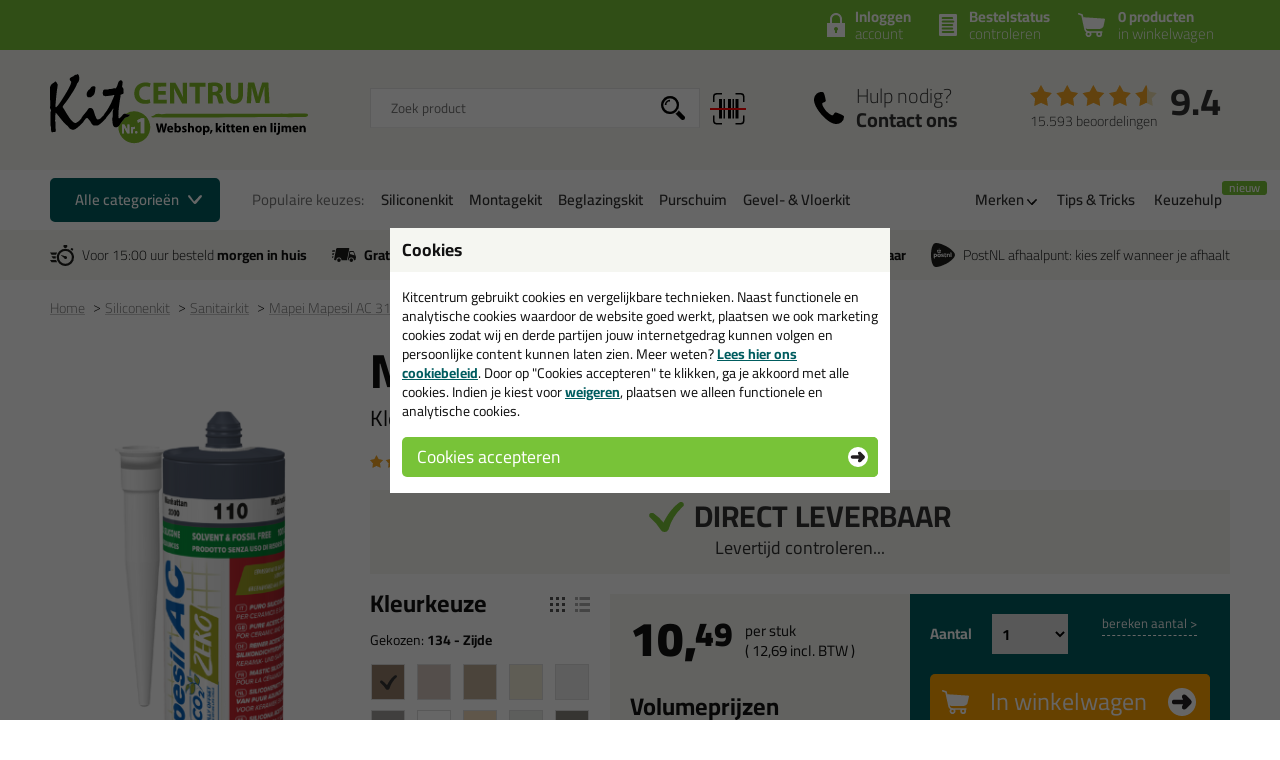

--- FILE ---
content_type: text/html; charset=utf-8
request_url: https://www.kitcentrum.nl/siliconenkit/sanitairkit/mapei-mapesil-ac-310ml-p:2878/kleur:134-zijde-v:5926/
body_size: 56453
content:
<!doctype html>
<html lang="nl-NL" class="no-js css_s0">
    <head>
        <meta charset="utf-8">
        <meta name="viewport" content="width=device-width, initial-scale=1">
        <title>Mapei Mapesil AC 310ml in kleur: 134 - Zijde - Kitcentrum.nl</title>
        <script src="//app.aiden.cx/webshop/build/aiden-embedded.min.js" async=""></script>
        <script src="https://images.kitcentrum.nl/js/vendor/modernizr-custom.js" crossorigin></script>
        <script src="https://images.kitcentrum.nl/js/vendor/jquery-3.7.1.min.js" crossorigin></script>
        <script>var documentId="6489abdbb24ce55c9dbf0a52"; var documentKey="_qrOn18yEMzOWcX_Dz5GVy4qqunZUwOnRNw-y1Mt7C0"; window.dh = false;</script>
        <script>window.dataLayer = window.dataLayer || []; window.UET = window.UET || [];</script>
        <script>var _conv_page_type = "pdp"; var _conv_category_id = "c:101"; var _conv_category_name = "Sanitairkit"; var _conv_product_sku = "02878"; var _conv_product_name = "Mapei Mapesil AC 310ml"; var _conv_product_price = "10.49"; </script>
        <script src="//cdn-4.convertexperiments.com/v1/js/10043125-10044831.js?environment=production" type="text/javascript"></script>
        <script src="//static.klaviyo.com/onsite/js/RZTBik/klaviyo.js" async=""></script>
        <script>(function(w,d,s,l,i){w[l]=w[l]||[];w[l].push({'gtm.start':new Date().getTime(),event:'gtm.js'});var f=d.getElementsByTagName(s)[0],j=d.createElement(s),dl=l!='dataLayer'?'&l='+l:'';j.async=true;j.src='https://www.googletagmanager.com/gtm.js?id='+i+dl;f.parentNode.insertBefore(j,f);})(window,document,'script','dataLayer','GTM-TDPFSZV');</script>
        <script>(function(w,d,t,r,u){var f,n,i;w[u]=w[u]||[],f=function(){var o={ti:"187017855"};o.q=w[u],w[u]=new UET(o),w[u].push("pageLoad")},n=d.createElement(t),n.src=r,n.async=1,n.onload=n.onreadystatechange=function(){var s=this.readyState;s&&s!=="loaded"&&s!=="complete"||(f(),n.onload=n.onreadystatechange=null)},i=d.getElementsByTagName(t)[0],i.parentNode.insertBefore(n,i)})(window,document,"script","//bat.bing.com/bat.js","uetq");</script>
        <link rel="stylesheet" href="https://images.kitcentrum.nl/min/g=cssr_v3s?v=5.10.432" crossorigin>
        <link rel="preload" href="https://images.kitcentrum.nl/css/fonts/Cairo-VariableFont.woff2" as="font" type="font/woff2" crossorigin>
        <link rel="dns-prefetch" href="https://images.kitcentrum.nl" id="image-cdn">
        <meta name="description" content="Bestel in de kleur: 134 - Zijde je Mapei Mapesil AC 310ml bij Kitcentrum.nl - gewoon uit voorraad geleverd, vandaag besteld, morgen in huis!">
        <meta name="theme-color" content="#78c338">
        <link rel="canonical" href="https://www.kitcentrum.nl/siliconenkit/sanitairkit/mapei-mapesil-ac-310ml-p:2878/kleur:134-zijde-v:5926/">
        <link rel="alternate" href="https://www.kitcentrum.nl/siliconenkit/sanitairkit/mapei-mapesil-ac-310ml-p:2878/kleur:134-zijde-v:5926/" hreflang="nl-nl">
        <link rel="alternate" href="https://www.kitcentrum.be/siliconenkit/sanitairkit/mapei-mapesil-ac-310ml-p:2878/kleur:134-zijde-v:5926/" hreflang="nl-be">
        <link rel="alternate" href="https://www.kitcentrum.nl/siliconenkit/sanitairkit/mapei-mapesil-ac-310ml-p:2878/kleur:134-zijde-v:5926/" hreflang="x-default">
        <link rel="apple-touch-icon" sizes="180x180" href="https://images.kitcentrum.nl/apple-touch-icon.png">
        <link rel="icon" type="image/png" sizes="32x32" href="https://images.kitcentrum.nl/favicon-32x32.png">
        <link rel="icon" type="image/png" sizes="16x16" href="https://images.kitcentrum.nl/favicon-16x16.png">
        <link rel="manifest" href="https://images.kitcentrum.nl/manifest.webmanifest">
        <link rel="mask-icon" href="https://images.kitcentrum.nl/safari-pinned-tab.svg" color="#7ac142">
        <meta name="twitter:card" content="summary_large_image">
        <meta name="twitter:site" content="@Kitcentrum">
        <meta name="twitter:title" content="Mapei Mapesil AC 310ml - Kleur: 134 - Zijde">
        <meta name="twitter:description" content="Bestel in de kleur: 134 - Zijde je Mapei Mapesil AC 310ml bij Kitcentrum.nl - gewoon uit voorraad geleverd, vandaag besteld, morgen in huis!">
        <meta name="twitter:creator" content="@Kitcentrum">
        <meta name="twitter:image" content="https://images.kitcentrum.nl/imgfill/900/900/i-2878-1-b62/mapei-mapesil-ac-310ml-kitcentrum.nl.png">
        <meta name="twitter:data1" content="€10.49">
        <meta name="twitter:label1" content="Price">
        <meta property="og:type" content="product">
        <meta property="og:title" content="Mapei Mapesil AC 310ml - Kleur: 134 - Zijde">
        <meta property="og:url" content="https://www.kitcentrum.nl/siliconenkit/sanitairkit/mapei-mapesil-ac-310ml-p:2878/kleur:134-zijde-v:5926/">
        <meta property="og:locale" content="nl_NL">
        <meta property="og:image" content="https://images.kitcentrum.nl/imgfill/900/900/i-2878-1-b62/mapei-mapesil-ac-310ml-kitcentrum.nl.png">
        <meta property="og:image:width" content="900">
        <meta property="og:image:height" content="900">
        <meta property="og:description" content="Bestel in de kleur: 134 - Zijde je Mapei Mapesil AC 310ml bij Kitcentrum.nl - gewoon uit voorraad geleverd, vandaag besteld, morgen in huis!">
        <meta property="og:site_name" content="Kitcentrum.nl">
        <meta property="product:brand" content="Kitcentrum">
        <meta property="product:product_link" content="https://www.kitcentrum.nl/siliconenkit/sanitairkit/mapei-mapesil-ac-310ml-p:2878/kleur:134-zijde-v:5926/">
        <meta property="product:price:amount" content="10.49">
        <meta property="product:price:currency" content="EUR">
        <meta name="token" content="6645b8aa37902d450dd4ed131c98897c48c807e8083faa4f122d24dacce30c16" id="token">
    </head>
    <body itemscope itemtype="http://schema.org/WebPage" class="needletail-show-on-valid-response gtm-active in_shop product-detail-page   new-nav">
        <noscript><iframe src="https://www.googletagmanager.com/ns.html?id=GTM-TDPFSZV" height="0" width="0" style="display:none;visibility:hidden"></iframe></noscript>
        <div class="wrapper">
            <div class="container">
                <header>
                                        <div class="top">
                        <div class="inner">
                            <span id="cart-summary">
                                                        <a href="/nl/winkelmand/" class="cart-summary"><strong>0 producten</strong> in winkelwagen</a>
                            </span>
                                                        <a href="/nl/winkelmand/bestelstatus/" class="order-status"><strong>Bestelstatus</strong> <span class="hide-small">controleren</span><span class="show-small">of inloggen</span></a>
                            <a href="/nl/webshop/account/login/" class="shop-login"><strong>Inloggen</strong> account</a>
                            							                                                    </div>
                    </div>
                                        <div class="main">
                        <div class="inner">
                            <a href="/" class="logo" title="Kitcentrum.nl"><span></span><img src="https://images.kitcentrum.nl/img/general/logo-kitcentrum.svg" alt="Kitcentrum.nl" fetchpriority="high"></a>
                                                                                    <div class="autocomplete-container">
                                                                <div class="field-tooltip"><button id="barcode-scanner-button" class="no-style" aria-label="barcode scan"><span>Vind product door een barcode scan</span></button></div>
                                                                <div id="nt-autocomplete" data-search-url="/nl/webshop/zoeken/">
                                    <form action="/nl/webshop/zoeken/" method="POST">
                                        <input type="search" name="search" value="" id="nt-search" placeholder="Zoek product" class="search-field">
                                        <input type="submit" value="" class="search-submit">
                                    </form>
                                </div>
                                <div id="search-results"></div>
                                <div class="overlay-bg nt-search-background"></div>
                            </div>
                                                                                                                                            <a href="/nl/contact/" class="shop-contact">Hulp nodig? <strong>Contact ons</strong></a>
                                                                                    <div class="review-summary">
                                <div class="review-stars s45"></div>
                                <div class="review-score"><a href="https://www.feedbackcompany.com/nl-nl/reviews/kitcentrum-nl" target="_blank">9.4</a></div>
                                <p class="review-amount"><a href="https://www.feedbackcompany.com/nl-nl/reviews/kitcentrum-nl" target="_blank">15.593 beoordelingen</a></p>
                            </div>
                                                                                    <a href="/nl/winkelmand/" class="cart-summary"><strong>0 producten</strong> <em>in winkelwagen</em></a>
                                                        <a href="/nl/webshop/" class="nav-toggle"><span class="nav-toggle-line line01"></span><span class="nav-toggle-line line02"></span><span class="nav-toggle-line line03"></span></a>
                        </div>
                    </div>
                                                            <nav role="navigation" class="nav-steps">
                        <div class="inner nav-main-line">
                            <div class="nav-line-content">
                                <p><a href="#" class="nav-steps-toggle hover-active">Alle categorieën</a></p>
                                <div class="nav-line-wrap">
                                    <p><span class="nav-popular-title hide-on-hover">Populaire keuzes:</span></p>
                                    <ul class="nav-popular hide-on-hover"><li><a href="/siliconenkit-g:102/">Siliconenkit</a></li><li><a href="/montagekit-g:103/">Montagekit</a></li><li><a href="/beglazingskit-g:101/">Beglazingskit</a></li><li><a href="/purschuim-g:105/">Purschuim</a></li><li><a href="/gevel-vloerkit-g:275/">Gevel- & Vloerkit</a></li></ul>
                                </div>
                            </div>
                            <ul class="nav-other hide-on-hover">
                                                                <li class="has-sub"><a href="#">Merken</a>
                                    <div class="nav-hover-sub">
                                        <div class="inner">
                                            <p>Bekijk onze populaire merken:</p>
                                            <ul class="nav-brand-logos"><li><a href="/merk/anza/" class="field-tooltip"><img src="https://images.kitcentrum.nl/imgsrc/130/40/user/img/brand/anza_pro_logo_horizontal_zwart_hr.png" alt="ANZA" loading="lazy"><span>ANZA</span></a></li><li><a href="/merk/berkleba/" class="field-tooltip"><img src="https://images.kitcentrum.nl/imgsrc/130/40/user/img/brand/logo_berkleba_2025_kitcentrum.png" alt="Berkleba" loading="lazy"><span>Berkleba</span></a></li><li><a href="/merk/bloem-sealants/" class="field-tooltip"><img src="https://images.kitcentrum.nl/imgsrc/130/40/user/img/brand/logo_bloem_zwart_png_3104x739.png" alt="Bloem" loading="lazy"><span>Bloem</span></a></li><li><a href="/merk/bostik/" class="field-tooltip"><img src="https://images.kitcentrum.nl/imgsrc/130/40/user/img/brand/bostik-logo1.png" alt="Bostik" loading="lazy"><span>Bostik</span></a></li><li><a href="/merk/den-braven-zwaluw/" class="field-tooltip"><img src="https://images.kitcentrum.nl/imgsrc/130/40/user/img/brand/den-braven-logo_png.png" alt="Den Braven" loading="lazy"><span>Den Braven</span></a></li><li><a href="/merk/dowsil/" class="field-tooltip"><img src="https://images.kitcentrum.nl/imgsrc/130/40/user/img/brand/dowsil-siliconas-dow-corning.jpg" alt="DOWSIL" loading="lazy"><span>DOWSIL</span></a></li><li><a href="/merk/frencken/" class="field-tooltip"><img src="https://images.kitcentrum.nl/imgsrc/130/40/user/img/brand/frencken252520lijmen_kleur_0.png" alt="Frencken" loading="lazy"><span>Frencken</span></a></li><li><a href="/merk/griffon/" class="field-tooltip"><img src="https://images.kitcentrum.nl/imgsrc/130/40/user/img/brand/griffon-logo-853x569-2.jpeg" alt="Griffon" loading="lazy"><span>Griffon</span></a></li><li><a href="/merk/illbruck/" class="field-tooltip"><img src="https://images.kitcentrum.nl/imgsrc/130/40/user/img/brand/illbruck_tagline_rgb_200.png" alt="illbruck" loading="lazy"><span>illbruck</span></a></li><li><a href="/merk/irion/" class="field-tooltip"><img src="https://images.kitcentrum.nl/imgsrc/130/40/user/img/brand/images.png" alt="Irion" loading="lazy"><span>Irion</span></a></li><li><a href="/merk/kip/" class="field-tooltip"><img src="https://images.kitcentrum.nl/imgsrc/130/40/user/img/brand/kip_logo_nl.png" alt="KIP" loading="lazy"><span>KIP</span></a></li><li><a href="/merk/kitcentrum-private-label/" class="field-tooltip"><img src="https://images.kitcentrum.nl/imgsrc/130/40/user/img/brand/logo2x.png" alt="Kitcentrum" loading="lazy"><span>Kitcentrum</span></a></li><li><a href="/merk/mapei/" class="field-tooltip"><img src="https://images.kitcentrum.nl/imgsrc/130/40/user/img/brand/mapeilogoblauwpng.png" alt="Mapei" loading="lazy"><span>Mapei</span></a></li><li><a href="/merk/otto-chemie/" class="field-tooltip"><img src="https://images.kitcentrum.nl/imgsrc/130/40/user/img/brand/otto-logo_nl1.png" alt="Ottoseal" loading="lazy"><span>Ottoseal</span></a></li><li><a href="/merk/oxxa/" class="field-tooltip"><img src="https://images.kitcentrum.nl/imgsrc/130/40/user/img/brand/oxxa-logo---comfort-of-safety-zwart-klein-formaat.jpg" alt="OXXA" loading="lazy"><span>OXXA</span></a></li><li><a href="/merk/rectavit/" class="field-tooltip"><img src="https://images.kitcentrum.nl/imgsrc/130/40/user/img/brand/rectavit.jpg" alt="Rectavit" loading="lazy"><span>Rectavit</span></a></li><li><a href="/merk/repair-care/" class="field-tooltip"><img src="https://images.kitcentrum.nl/imgsrc/130/40/user/img/brand/logo-repair-care-rgb-1.png" alt="Repair Care" loading="lazy"><span>Repair Care</span></a></li><li><a href="/merk/connect-products/" class="field-tooltip"><img src="https://images.kitcentrum.nl/imgsrc/130/40/user/img/brand/logo_seal-it_connect_products.png" alt="Seal-It" loading="lazy"><span>Seal-It</span></a></li><li><a href="/merk/sika/" class="field-tooltip"><img src="https://images.kitcentrum.nl/imgsrc/130/40/user/img/brand/download4.png" alt="Sika" loading="lazy"><span>Sika</span></a></li><li><a href="/merk/soudal/" class="field-tooltip"><img src="https://images.kitcentrum.nl/imgsrc/130/40/user/img/brand/2560px-soudal.svg.png" alt="Soudal" loading="lazy"><span>Soudal</span></a></li><li><a href="/merk/tec7/" class="field-tooltip"><img src="https://images.kitcentrum.nl/imgsrc/130/40/user/img/brand/tec7logo_rgb.png" alt="Tec7" loading="lazy"><span>Tec7</span></a></li></ul>
                                        </div>
                                    </div>
                                </li>
                                                                <li><a href="/nl/tips-en-tricks/">Tips &amp; Tricks</a></li>
                                <li><a href="/nl/keuzehulpen/" data-badge="nieuw">Keuzehulp</a></li>
                            </ul>
                            <div class="nav-crumpath"></div>
                        </div>
                        <div class="nav-sub">
                            <div class="nav-content"></div>
                            <div class="overlay-bg"></div>
                        </div>
                    </nav>
                                                            <div class="usps">
                        <div class="inner">
                            <ul>
                                <li class="usp-fast-delivery">Voor 15:00 uur besteld <strong>morgen in huis</strong></li>
                                <li class="usp-free-shipping"><strong>Gratis</strong> bezorging <strong>in NL &amp; BE</strong> vanaf <strong><nobr>59,-</nobr></strong></li>
                                <li class="usp-massive-stock">Grootste assortiment <strong>uit voorraad leverbaar</strong></li>
                                                                                                <li class="usp-postnl-pickup">PostNL afhaalpunt: kies zelf wanneer je afhaalt</li>
                                                                                                <li class="usp-small"><strong>Gratis</strong> bezorging <strong>in NL &amp; BE</strong> vanaf <strong><nobr>59,-</nobr></strong></li>
                            </ul>
                        </div>
                    </div>
                </header>
                <main>
                                        <nav class="crumpath">
                        <div class="inner">
                                                        <ol><li><a href="/" title="Kitcentrum.nl">Home</a></li><li><a href="/siliconenkit-g:102/" title="Siliconenkit">Siliconenkit</a></li><li><a href="/siliconenkit/sanitairkit-c:101/" title="Sanitairkit">Sanitairkit<span class="hide">(Siliconenkit)</span></a></li><li><a href="/siliconenkit/sanitairkit/mapei-mapesil-ac-310ml-p:2878/" title="Mapei Mapesil AC 310ml">Mapei Mapesil AC 310ml</a></li><li><a href="/siliconenkit/sanitairkit/mapei-mapesil-ac-310ml-p:2878/kleur:134-zijde-v:5926/" title="Kleur: 134 - Zijde">Kleur: 134 - Zijde</a></li></ol>
        <script type="application/ld+json">
        {
            "@context": "http://schema.org",
            "@type": "BreadcrumbList",
            "itemListElement": [{ "@type": "ListItem", "position": 1, "item": { "@id": "https://www.kitcentrum.nl/", "name": "Kitcentrum.nl" } },{ "@type": "ListItem", "position": 2, "item": { "@id": "https://www.kitcentrum.nl/siliconenkit-g:102/", "name": "Siliconenkit" } },{ "@type": "ListItem", "position": 3, "item": { "@id": "https://www.kitcentrum.nl/siliconenkit/sanitairkit-c:101/", "name": "Sanitairkit" } },{ "@type": "ListItem", "position": 4, "item": { "@id": "https://www.kitcentrum.nl/siliconenkit/sanitairkit/mapei-mapesil-ac-310ml-p:2878/", "name": "Mapei Mapesil AC 310ml" } },{ "@type": "ListItem", "position": 5, "item": { "@id": "https://www.kitcentrum.nl/siliconenkit/sanitairkit/mapei-mapesil-ac-310ml-p:2878/kleur:134-zijde-v:5926/", "name": "Kleur: 134 - Zijde" } }]
        }
        </script>
                                                            </div>
                    </nav>
                                        
                <article role="main">
                    <div class="inner product-detail image_is_portrait">
                        <div class="product-detail-content">
                            <div class="product-detail-intro">
                                                                <h1>Mapei Mapesil AC 310ml</h1>
                                                                <h2 class="update-on-colorchange">Kleur: <span>134 - Zijde</span></h2>
                                                                                                <div class="product-review">
                                    <p><a href="/siliconenkit/sanitairkit/mapei-mapesil-ac-310ml-p:2878/&tab=reviews" class="nav-to-reviews"><span class="review-stars s50"></span> <span class="hide-mini">op basis van</span> 14 productbeoordelingen</a></p>
                                </div>
                                                                                                <div class="product-stock has-stock" data-order-before="15:00" data-title-has-stock="direct leverbaar" data-title-no-stock="(korte) levertijd" data-title-no-stock-longer="tijdelijk uitverkocht" data-title-variant-missing="maak een kleurkeuze" data-subtext-variant-missing="...voor actuele voorraad & levertijd">
                                                                                                            <p><strong>direct leverbaar</strong><span class="stock-submsg" id="date-delivery-possible">voor 15:00 uur besteld, maandag 29 december geleverd!</span></p>
                                                                                                            <p><button type="button" class="hidden button button-xs light" id="subscribe-for-stock-mail-button" style="margin-right: 10px;">houd mij op de hoogte</button> <button type="button" class="button button-xs orange hidden" id="order_available_qt">bestel</button></p>
                                </div>
                                <div class="show-if-insufficient-stock hide"></div>
                            </div>
                            <form method="post" name="order" action="/nl/winkelmand/">
                                <input type="hidden" name="form_action" value="addcart">
                                <input type="hidden" name="id" value="2878">
                                <div class="product-summary summary-3-col">
                                                                        <div class="product-options" data-option-variant-label="kleur">
                                                                                                                        <input type="hidden" name="option0" value="5926" class="product-color-id">
                                        <div class="product-colors">
                                            <h3>Kleur<span class="hide-mini">keuze</span></h3>
                                            <a href="#" class="product-colors-blockview active" title="toon kleuren zonder naam"></a>
                                            <a href="#" class="product-colors-listview" title="toon lijst met kleurnamen"></a>
                                            <p class="product-color-name">Gekozen: <strong>134 - Zijde</strong></p>
                                            <ul>
                                                                                                <li class="product-light-color "><a href="/siliconenkit/sanitairkit/mapei-mapesil-ac-310ml-p:2878/kleur:134-zijde-v:5926/" data-variant-id="5926" style="background-color: #937e6a" class=" color-active " aria-label="134 - Zijde"><span>134 - Zijde</span></a></li>
                                                                                                                                                <li class="product-light-color "><a href="/siliconenkit/sanitairkit/mapei-mapesil-ac-310ml-p:2878/kleur:123-oud-wit-v:5919/" data-variant-id="5919" style="background-color: #d3c3bd" class=" " aria-label="123 - Oud Wit"><span>123 - Oud Wit</span></a></li>
                                                                                                                                                <li class="product-light-color "><a href="/siliconenkit/sanitairkit/mapei-mapesil-ac-310ml-p:2878/kleur:133-zand-v:5925/" data-variant-id="5925" style="background-color: #bcaa94" class=" " aria-label="133 - Zand"><span>133 - Zand</span></a></li>
                                                                                                                                                <li class="product-light-color "><a href="/siliconenkit/sanitairkit/mapei-mapesil-ac-310ml-p:2878/kleur:137-caribbean-v:5929/" data-variant-id="5929" style="background-color: #eeead5" class=" " aria-label="137 - Caribbean"><span>137 - Caribbean</span></a></li>
                                                                                                                                                <li class="product-light-color "><a href="/siliconenkit/sanitairkit/mapei-mapesil-ac-310ml-p:2878/kleur:111-zilver-grijs-v:5913/" data-variant-id="5913" style="background-color: #ededed" class=" " aria-label="111 - Zilver Grijs"><span>111 - Zilver Grijs</span></a></li>
                                                                                                                                                <li class="product-light-color "><a href="/siliconenkit/sanitairkit/mapei-mapesil-ac-310ml-p:2878/kleur:112-medium-grijs-v:5914/" data-variant-id="5914" style="background-color: #a19f9c" class=" " aria-label="112 - Medium Grijs"><span>112 - Medium Grijs</span></a></li>
                                                                                                                                                <li class="product-light-color "><a href="/siliconenkit/sanitairkit/mapei-mapesil-ac-310ml-p:2878/kleur:100-wit-v:5910/" data-variant-id="5910" style="background-color: #ffffff" class=" " aria-label="100 - Wit"><span>100 - Wit</span></a></li>
                                                                                                                                                <li class="product-light-color product-colors-list-more "><a href="/siliconenkit/sanitairkit/mapei-mapesil-ac-310ml-p:2878/kleur:132-beige-2000-v:5924/" data-variant-id="5924" style="background-color: #efd7ba" class=" " aria-label="132 - Beige 2000"><span>132 - Beige 2000</span></a></li>
                                                                                                                                                <li class="product-light-color product-colors-list-more "><a href="/siliconenkit/sanitairkit/mapei-mapesil-ac-310ml-p:2878/kleur:103-maan-wit-v:5911/" data-variant-id="5911" style="background-color: #eaede7" class=" " aria-label="103 - Maan Wit"><span>103 - Maan Wit</span></a></li>
                                                                                                                                                <li class="product-light-color product-colors-list-more "><a href="/siliconenkit/sanitairkit/mapei-mapesil-ac-310ml-p:2878/kleur:113-cement-grijs-v:5915/" data-variant-id="5915" style="background-color: #87867e" class=" " aria-label="113 - Cement Grijs"><span>113 - Cement Grijs</span></a></li>
                                                                                                                                                <li class="product-colors-list-more "><a href="/siliconenkit/sanitairkit/mapei-mapesil-ac-310ml-p:2878/kleur:114-antraciet-v:5916/" data-variant-id="5916" style="background-color: #505456" class=" " aria-label="114 - Antraciet"><span>114 - Antraciet</span></a></li>
                                                                                                                                                <li class="product-light-color product-colors-list-more "><a href="/siliconenkit/sanitairkit/mapei-mapesil-ac-310ml-p:2878/kleur:110-manhattan-2000-v:5912/" data-variant-id="5912" style="background-color: #e3e3e3" class=" " aria-label="110 - Manhattan 2000"><span>110 - Manhattan 2000</span></a></li>
                                                                                                                                                <li class="product-colors-list-more "><a href="/siliconenkit/sanitairkit/mapei-mapesil-ac-310ml-p:2878/kleur:187-linnen-v:5947/" data-variant-id="5947" style="background-color: #897978" class=" " aria-label="187 - Linnen"><span>187 - Linnen</span></a></li>
                                                                                                                                                <li class="product-light-color product-colors-list-more "><a href="/siliconenkit/sanitairkit/mapei-mapesil-ac-310ml-p:2878/kleur:130-jasmijn-v:5922/" data-variant-id="5922" style="background-color: #f6ebd9" class=" " aria-label="130 - Jasmijn"><span>130 - Jasmijn</span></a></li>
                                                                                                <li class="hide-if-expanded"><a href="#" class="show-text">+27</a></li>
                                                                                                                                                <li class="product-colors-list-more product-colors-more"><a href="/siliconenkit/sanitairkit/mapei-mapesil-ac-310ml-p:2878/kleur:136-modder-v:5928/" data-variant-id="5928" style="background-color: #786359" class=" " aria-label="136 - Modder"><span>136 - Modder</span></a></li>
                                                                                                                                                <li class="product-light-color product-colors-list-more product-colors-more"><a href="/siliconenkit/sanitairkit/mapei-mapesil-ac-310ml-p:2878/kleur:188-biscuit-v:5948/" data-variant-id="5948" style="background-color: #ac9067" class=" " aria-label="188 - Biscuit"><span>188 - Biscuit</span></a></li>
                                                                                                                                                <li class="product-colors-list-more product-colors-more"><a href="/siliconenkit/sanitairkit/mapei-mapesil-ac-310ml-p:2878/kleur:143-terracotta-v:5933/" data-variant-id="5933" style="background-color: #925d52" class=" " aria-label="143 - Terracotta"><span>143 - Terracotta</span></a></li>
                                                                                                                                                <li class="product-light-color product-colors-list-more product-colors-more"><a href="/siliconenkit/sanitairkit/mapei-mapesil-ac-310ml-p:2878/kleur:141-karamel-v:5931/" data-variant-id="5931" style="background-color: #cba183" class=" " aria-label="141 - Karamel"><span>141 - Karamel</span></a></li>
                                                                                                                                                <li class="product-colors-list-more product-colors-more"><a href="/siliconenkit/sanitairkit/mapei-mapesil-ac-310ml-p:2878/kleur:119-london-grijs-v:5917/" data-variant-id="5917" style="background-color: #636061" class=" " aria-label="119 - London Grijs"><span>119 - London Grijs</span></a></li>
                                                                                                                                                <li class="product-colors-list-more product-colors-more"><a href="/siliconenkit/sanitairkit/mapei-mapesil-ac-310ml-p:2878/kleur:120-zwart-v:5918/" data-variant-id="5918" style="background-color: #413d38" class=" " aria-label="120 - Zwart"><span>120 - Zwart</span></a></li>
                                                                                                                                                <li class="product-colors-list-more product-colors-more"><a href="/siliconenkit/sanitairkit/mapei-mapesil-ac-310ml-p:2878/kleur:169-staal-blauw-v:5942/" data-variant-id="5942" style="background-color: #335B79" class=" " aria-label="169 - Staal Blauw"><span>169 - Staal Blauw</span></a></li>
                                                                                                                                                <li class="product-colors-list-more product-colors-more"><a href="/siliconenkit/sanitairkit/mapei-mapesil-ac-310ml-p:2878/kleur:149-vulkaan-zand-v:5936/" data-variant-id="5936" style="background-color: #514A46" class=" " aria-label="149 - Vulkaan zand"><span>149 - Vulkaan zand</span></a></li>
                                                                                                                                                <li class="product-light-color product-colors-list-more product-colors-more"><a href="/siliconenkit/sanitairkit/mapei-mapesil-ac-310ml-p:2878/kleur:145-terra-di-siena-v:5935/" data-variant-id="5935" style="background-color: #C6785B" class=" " aria-label="145 - Terra Di Siena"><span>145 - Terra Di Siena</span></a></li>
                                                                                                                                                <li class="product-colors-list-more product-colors-more"><a href="/siliconenkit/sanitairkit/mapei-mapesil-ac-310ml-p:2878/kleur:174-tornado-v:5944/" data-variant-id="5944" style="background-color: #5b625f" class=" " aria-label="174 - Tornado"><span>174 - Tornado</span></a></li>
                                                                                                                                                <li class="product-light-color product-colors-list-more product-colors-more"><a href="/siliconenkit/sanitairkit/mapei-mapesil-ac-310ml-p:2878/kleur:177-salie-v:5946/" data-variant-id="5946" style="background-color: #84a29f" class=" " aria-label="177 - Salie"><span>177 - Salie</span></a></li>
                                                                                                                                                <li class="product-colors-list-more product-colors-more"><a href="/siliconenkit/sanitairkit/mapei-mapesil-ac-310ml-p:2878/kleur:152-bruin-donker-v:5938/" data-variant-id="5938" style="background-color: #9A6C4A" class=" " aria-label="152 - Bruin (donker)"><span>152 - Bruin (donker)</span></a></li>
                                                                                                                                                <li class="product-light-color product-colors-list-more product-colors-more"><a href="/siliconenkit/sanitairkit/mapei-mapesil-ac-310ml-p:2878/kleur:127-arctisch-grijs-v:5921/" data-variant-id="5921" style="background-color: #9ea2b0" class=" " aria-label="127 - Arctisch Grijs"><span>127 - Arctisch Grijs</span></a></li>
                                                                                                                                                <li class="product-light-color product-colors-list-more product-colors-more"><a href="/siliconenkit/sanitairkit/mapei-mapesil-ac-310ml-p:2878/kleur:150-geel-v:5937/" data-variant-id="5937" style="background-color: #F7D563" class=" " aria-label="150 - Geel"><span>150 - Geel</span></a></li>
                                                                                                                                                <li class="product-light-color product-colors-list-more product-colors-more"><a href="/siliconenkit/sanitairkit/mapei-mapesil-ac-310ml-p:2878/kleur:135-goudstof-v:5927/" data-variant-id="5927" style="background-color: #a37f5a" class=" " aria-label="135 - Goudstof"><span>135 - Goudstof</span></a></li>
                                                                                                                                                <li class="product-light-color product-colors-list-more product-colors-more"><a href="/siliconenkit/sanitairkit/mapei-mapesil-ac-310ml-p:2878/kleur:142-bruin-licht-v:5932/" data-variant-id="5932" style="background-color: #b18464" class=" " aria-label="142 - Bruin (licht)"><span>142 - Bruin (licht)</span></a></li>
                                                                                                                                                <li class="product-light-color product-colors-list-more product-colors-more"><a href="/siliconenkit/sanitairkit/mapei-mapesil-ac-310ml-p:2878/kleur:999-transparant-v:6539/" data-variant-id="6539" class="transparent " aria-label="999 - Transparant"><span>999 - Transparant</span></a></li>
                                                                                                                                                <li class="product-colors-list-more product-colors-more"><a href="/siliconenkit/sanitairkit/mapei-mapesil-ac-310ml-p:2878/kleur:144-chocolade-v:5934/" data-variant-id="5934" style="background-color: #765849" class=" " aria-label="144 - Chocolade"><span>144 - Chocolade</span></a></li>
                                                                                                                                                <li class="product-light-color product-colors-list-more product-colors-more"><a href="/siliconenkit/sanitairkit/mapei-mapesil-ac-310ml-p:2878/kleur:131-vanille-v:5923/" data-variant-id="5923" style="background-color: #fff3d8" class=" " aria-label="131 - Vanille"><span>131 - Vanille</span></a></li>
                                                                                                                                                <li class="product-light-color product-colors-list-more product-colors-more"><a href="/siliconenkit/sanitairkit/mapei-mapesil-ac-310ml-p:2878/kleur:189-spelt-v:5949/" data-variant-id="5949" style="background-color: #b79797" class=" " aria-label="189 - Spelt"><span>189 - Spelt</span></a></li>
                                                                                                                                                <li class="product-light-color product-colors-list-more product-colors-more"><a href="/siliconenkit/sanitairkit/mapei-mapesil-ac-310ml-p:2878/kleur:138-amandel-v:5930/" data-variant-id="5930" style="background-color: #decaab" class=" " aria-label="138 - Amandel"><span>138 - Amandel</span></a></li>
                                                                                                                                                <li class="product-light-color product-colors-list-more product-colors-more"><a href="/siliconenkit/sanitairkit/mapei-mapesil-ac-310ml-p:2878/kleur:176-groen-grijs-v:5945/" data-variant-id="5945" style="background-color: #8da5ac" class=" " aria-label="176 Groen Grijs"><span>176 Groen Grijs</span></a></li>
                                                                                                                                                <li class="product-light-color product-colors-list-more product-colors-more"><a href="/siliconenkit/sanitairkit/mapei-mapesil-ac-310ml-p:2878/kleur:125-kasteel-grijs-v:5920/" data-variant-id="5920" style="background-color: #798999" class=" " aria-label="125 - Kasteel Grijs"><span>125 - Kasteel Grijs</span></a></li>
                                                                                                                                                <li class="product-light-color product-colors-list-more product-colors-more"><a href="/siliconenkit/sanitairkit/mapei-mapesil-ac-310ml-p:2878/kleur:168-cerulean-v:5941/" data-variant-id="5941" style="background-color: #7290B5" class=" " aria-label="168 - Cerulean"><span>168 - Cerulean</span></a></li>
                                                                                                                                                <li class="product-colors-list-more product-colors-more"><a href="/siliconenkit/sanitairkit/mapei-mapesil-ac-310ml-p:2878/kleur:172-hemelsblauw-v:5943/" data-variant-id="5943" style="background-color: #677fa9" class=" " aria-label="172 - Hemelsblauw"><span>172 - Hemelsblauw</span></a></li>
                                                                                                                                                <li class="product-light-color product-colors-list-more product-colors-more"><a href="/siliconenkit/sanitairkit/mapei-mapesil-ac-310ml-p:2878/kleur:163-licht-lila-v:5939/" data-variant-id="5939" style="background-color: #C8C2D7" class=" " aria-label="163 - Licht Lila"><span>163 - Licht Lila</span></a></li>
                                                                                                                                                <li class="product-colors-list-more product-colors-more"><a href="/siliconenkit/sanitairkit/mapei-mapesil-ac-310ml-p:2878/kleur:167-avio-v:5940/" data-variant-id="5940" style="background-color: #4E8BB3" class=" " aria-label="167 - Avio"><span>167 - Avio</span></a></li>
                                                                                                                                            </ul>
                                            <p><a href="#" class="show-text show-text-hide show-blockview show-listview"><span class="hide-mini">toon </span>alle 41 kleuren &gt;</a></p>
                                                                                    </div>
                                                                                                                        <div class="option-added hide-mini">
                                                                                                                                    <h3>Waarom dit product?</h3>
                                            <ul class="usp-list">
                                                                                                <li>Met <strong>5 sterren</strong> beoordeeld</li>
                                                                                                                                                                                                                                                <li>Perfect aansluitende kleuren bij Mapei voegsel</li>
                                                                                                <li>Oplosmiddelvrij</li>
                                                                                                <li>Schimmelbestendig (Bioblock technology)</li>
                                                                                                <li>Zeer elastisch</li>
                                                                                                <li><strong>24 maanden houdbaar</strong></li>
                                                                                                                                            </ul>
                                                                                                                                </div>
                                    </div>
                                                                        <div class="product-prices" class="clear">
                                                                                <div class="product-price">
                                            <p>
                                                <span class="clearfix">
                                                    <span id="price-from" class="hide">van <span id="price-old">10,49</span> (adviesprijs) voor</span>
                                                                                                        <strong id="price-current-excl">10,<sup>49</sup></strong> <small><span>per stuk</span> ( <span class="price-other-vat-type" id="price-current-incl">12,<sup>69</sup></span> incl. BTW )</small>
                                                                                                    </span>
                                                <em id="price-discount" class="hide"><span class="discount-value"></span>% korting</em>
                                            </p>
                                        </div>
                                                                                <div class="hide-if-stock-longer">
                                                                                        <h3 class="qt-prices-title">Volumeprijzen</h3>
                                                                                                                                                                                                                            <table class="qt-prices variant-qt-prices hide" cellspacing="0" id="variant_id_5910">
                                                                                                                                                <tr id="qt_price_id_2626">
                                                    <td class="hide-mini">12</td>
                                                    <td class="show-mini"><a href="javascript:_order_qt(12);">12x </a></td>
                                                    <td class="hide-mini">stuks</td>
                                                    <td><strong class="qt-price qt-price-excl">9,49</strong> p/st <small class="qt-mini-discount"><span class="discount-value">10%</span> korting</small></td>
                                                    <td class="hide-mini"><a href="javascript:_order_qt(12);">bestel 12x</a></td>
                                                </tr>
                                                                                                                                                                                                <tr id="qt_price_id_2627">
                                                    <td class="hide-mini">48</td>
                                                    <td class="show-mini"><a href="javascript:_order_qt(48);">48x </a></td>
                                                    <td class="hide-mini">stuks</td>
                                                    <td><strong class="qt-price qt-price-excl">8,45</strong> p/st <small class="qt-mini-discount"><span class="discount-value">19%</span> korting</small></td>
                                                    <td class="hide-mini"><a href="javascript:_order_qt(48);">bestel 48x</a></td>
                                                </tr>
                                                                                                                                                                                                <tr id="qt_price_id_2628">
                                                    <td class="hide-mini">120</td>
                                                    <td class="show-mini"><a href="javascript:_order_qt(120);">120x </a></td>
                                                    <td class="hide-mini">stuks</td>
                                                    <td><strong class="qt-price qt-price-excl">7,95</strong> p/st <small class="qt-mini-discount"><span class="discount-value">24%</span> korting</small></td>
                                                    <td class="hide-mini"><a href="javascript:_order_qt(120);">bestel 120x</a></td>
                                                </tr>
                                                                                                                                            </table>
                                                                                                                                                                                <table class="qt-prices variant-qt-prices hide" cellspacing="0" id="variant_id_5911">
                                                                                                                                                <tr id="qt_price_id_2626">
                                                    <td class="hide-mini">12</td>
                                                    <td class="show-mini"><a href="javascript:_order_qt(12);">12x </a></td>
                                                    <td class="hide-mini">stuks</td>
                                                    <td><strong class="qt-price qt-price-excl">10,49</strong> p/st <small class="qt-mini-discount"><span class="discount-value">9%</span> korting</small></td>
                                                    <td class="hide-mini"><a href="javascript:_order_qt(12);">bestel 12x</a></td>
                                                </tr>
                                                                                                                                                                                                <tr id="qt_price_id_2627">
                                                    <td class="hide-mini">48</td>
                                                    <td class="show-mini"><a href="javascript:_order_qt(48);">48x </a></td>
                                                    <td class="hide-mini">stuks</td>
                                                    <td><strong class="qt-price qt-price-excl">9,45</strong> p/st <small class="qt-mini-discount"><span class="discount-value">18%</span> korting</small></td>
                                                    <td class="hide-mini"><a href="javascript:_order_qt(48);">bestel 48x</a></td>
                                                </tr>
                                                                                                                                                                                                <tr id="qt_price_id_2628">
                                                    <td class="hide-mini">120</td>
                                                    <td class="show-mini"><a href="javascript:_order_qt(120);">120x </a></td>
                                                    <td class="hide-mini">stuks</td>
                                                    <td><strong class="qt-price qt-price-excl">8,95</strong> p/st <small class="qt-mini-discount"><span class="discount-value">22%</span> korting</small></td>
                                                    <td class="hide-mini"><a href="javascript:_order_qt(120);">bestel 120x</a></td>
                                                </tr>
                                                                                                                                            </table>
                                                                                                                                                                                <table class="qt-prices variant-qt-prices hide" cellspacing="0" id="variant_id_5912">
                                                                                                                                                <tr id="qt_price_id_2626">
                                                    <td class="hide-mini">12</td>
                                                    <td class="show-mini"><a href="javascript:_order_qt(12);">12x </a></td>
                                                    <td class="hide-mini">stuks</td>
                                                    <td><strong class="qt-price qt-price-excl">9,49</strong> p/st <small class="qt-mini-discount"><span class="discount-value">10%</span> korting</small></td>
                                                    <td class="hide-mini"><a href="javascript:_order_qt(12);">bestel 12x</a></td>
                                                </tr>
                                                                                                                                                                                                <tr id="qt_price_id_2627">
                                                    <td class="hide-mini">48</td>
                                                    <td class="show-mini"><a href="javascript:_order_qt(48);">48x </a></td>
                                                    <td class="hide-mini">stuks</td>
                                                    <td><strong class="qt-price qt-price-excl">8,45</strong> p/st <small class="qt-mini-discount"><span class="discount-value">19%</span> korting</small></td>
                                                    <td class="hide-mini"><a href="javascript:_order_qt(48);">bestel 48x</a></td>
                                                </tr>
                                                                                                                                                                                                <tr id="qt_price_id_2628">
                                                    <td class="hide-mini">120</td>
                                                    <td class="show-mini"><a href="javascript:_order_qt(120);">120x </a></td>
                                                    <td class="hide-mini">stuks</td>
                                                    <td><strong class="qt-price qt-price-excl">7,95</strong> p/st <small class="qt-mini-discount"><span class="discount-value">24%</span> korting</small></td>
                                                    <td class="hide-mini"><a href="javascript:_order_qt(120);">bestel 120x</a></td>
                                                </tr>
                                                                                                                                            </table>
                                                                                                                                                                                <table class="qt-prices variant-qt-prices hide" cellspacing="0" id="variant_id_5913">
                                                                                                                                                <tr id="qt_price_id_2626">
                                                    <td class="hide-mini">12</td>
                                                    <td class="show-mini"><a href="javascript:_order_qt(12);">12x </a></td>
                                                    <td class="hide-mini">stuks</td>
                                                    <td><strong class="qt-price qt-price-excl">9,49</strong> p/st <small class="qt-mini-discount"><span class="discount-value">10%</span> korting</small></td>
                                                    <td class="hide-mini"><a href="javascript:_order_qt(12);">bestel 12x</a></td>
                                                </tr>
                                                                                                                                                                                                <tr id="qt_price_id_2627">
                                                    <td class="hide-mini">48</td>
                                                    <td class="show-mini"><a href="javascript:_order_qt(48);">48x </a></td>
                                                    <td class="hide-mini">stuks</td>
                                                    <td><strong class="qt-price qt-price-excl">8,45</strong> p/st <small class="qt-mini-discount"><span class="discount-value">19%</span> korting</small></td>
                                                    <td class="hide-mini"><a href="javascript:_order_qt(48);">bestel 48x</a></td>
                                                </tr>
                                                                                                                                                                                                <tr id="qt_price_id_2628">
                                                    <td class="hide-mini">120</td>
                                                    <td class="show-mini"><a href="javascript:_order_qt(120);">120x </a></td>
                                                    <td class="hide-mini">stuks</td>
                                                    <td><strong class="qt-price qt-price-excl">7,95</strong> p/st <small class="qt-mini-discount"><span class="discount-value">24%</span> korting</small></td>
                                                    <td class="hide-mini"><a href="javascript:_order_qt(120);">bestel 120x</a></td>
                                                </tr>
                                                                                                                                            </table>
                                                                                                                                                                                <table class="qt-prices variant-qt-prices hide" cellspacing="0" id="variant_id_5914">
                                                                                                                                                <tr id="qt_price_id_2626">
                                                    <td class="hide-mini">12</td>
                                                    <td class="show-mini"><a href="javascript:_order_qt(12);">12x </a></td>
                                                    <td class="hide-mini">stuks</td>
                                                    <td><strong class="qt-price qt-price-excl">9,49</strong> p/st <small class="qt-mini-discount"><span class="discount-value">10%</span> korting</small></td>
                                                    <td class="hide-mini"><a href="javascript:_order_qt(12);">bestel 12x</a></td>
                                                </tr>
                                                                                                                                                                                                <tr id="qt_price_id_2627">
                                                    <td class="hide-mini">48</td>
                                                    <td class="show-mini"><a href="javascript:_order_qt(48);">48x </a></td>
                                                    <td class="hide-mini">stuks</td>
                                                    <td><strong class="qt-price qt-price-excl">8,45</strong> p/st <small class="qt-mini-discount"><span class="discount-value">19%</span> korting</small></td>
                                                    <td class="hide-mini"><a href="javascript:_order_qt(48);">bestel 48x</a></td>
                                                </tr>
                                                                                                                                                                                                <tr id="qt_price_id_2628">
                                                    <td class="hide-mini">120</td>
                                                    <td class="show-mini"><a href="javascript:_order_qt(120);">120x </a></td>
                                                    <td class="hide-mini">stuks</td>
                                                    <td><strong class="qt-price qt-price-excl">7,95</strong> p/st <small class="qt-mini-discount"><span class="discount-value">24%</span> korting</small></td>
                                                    <td class="hide-mini"><a href="javascript:_order_qt(120);">bestel 120x</a></td>
                                                </tr>
                                                                                                                                            </table>
                                                                                                                                                                                <table class="qt-prices variant-qt-prices hide" cellspacing="0" id="variant_id_5915">
                                                                                                                                                <tr id="qt_price_id_2626">
                                                    <td class="hide-mini">12</td>
                                                    <td class="show-mini"><a href="javascript:_order_qt(12);">12x </a></td>
                                                    <td class="hide-mini">stuks</td>
                                                    <td><strong class="qt-price qt-price-excl">9,49</strong> p/st <small class="qt-mini-discount"><span class="discount-value">10%</span> korting</small></td>
                                                    <td class="hide-mini"><a href="javascript:_order_qt(12);">bestel 12x</a></td>
                                                </tr>
                                                                                                                                                                                                <tr id="qt_price_id_2627">
                                                    <td class="hide-mini">48</td>
                                                    <td class="show-mini"><a href="javascript:_order_qt(48);">48x </a></td>
                                                    <td class="hide-mini">stuks</td>
                                                    <td><strong class="qt-price qt-price-excl">8,45</strong> p/st <small class="qt-mini-discount"><span class="discount-value">19%</span> korting</small></td>
                                                    <td class="hide-mini"><a href="javascript:_order_qt(48);">bestel 48x</a></td>
                                                </tr>
                                                                                                                                                                                                <tr id="qt_price_id_2628">
                                                    <td class="hide-mini">120</td>
                                                    <td class="show-mini"><a href="javascript:_order_qt(120);">120x </a></td>
                                                    <td class="hide-mini">stuks</td>
                                                    <td><strong class="qt-price qt-price-excl">7,95</strong> p/st <small class="qt-mini-discount"><span class="discount-value">24%</span> korting</small></td>
                                                    <td class="hide-mini"><a href="javascript:_order_qt(120);">bestel 120x</a></td>
                                                </tr>
                                                                                                                                            </table>
                                                                                                                                                                                <table class="qt-prices variant-qt-prices hide" cellspacing="0" id="variant_id_5916">
                                                                                                                                                <tr id="qt_price_id_2626">
                                                    <td class="hide-mini">12</td>
                                                    <td class="show-mini"><a href="javascript:_order_qt(12);">12x </a></td>
                                                    <td class="hide-mini">stuks</td>
                                                    <td><strong class="qt-price qt-price-excl">9,49</strong> p/st <small class="qt-mini-discount"><span class="discount-value">10%</span> korting</small></td>
                                                    <td class="hide-mini"><a href="javascript:_order_qt(12);">bestel 12x</a></td>
                                                </tr>
                                                                                                                                                                                                <tr id="qt_price_id_2627">
                                                    <td class="hide-mini">48</td>
                                                    <td class="show-mini"><a href="javascript:_order_qt(48);">48x </a></td>
                                                    <td class="hide-mini">stuks</td>
                                                    <td><strong class="qt-price qt-price-excl">8,45</strong> p/st <small class="qt-mini-discount"><span class="discount-value">19%</span> korting</small></td>
                                                    <td class="hide-mini"><a href="javascript:_order_qt(48);">bestel 48x</a></td>
                                                </tr>
                                                                                                                                                                                                <tr id="qt_price_id_2628">
                                                    <td class="hide-mini">120</td>
                                                    <td class="show-mini"><a href="javascript:_order_qt(120);">120x </a></td>
                                                    <td class="hide-mini">stuks</td>
                                                    <td><strong class="qt-price qt-price-excl">7,95</strong> p/st <small class="qt-mini-discount"><span class="discount-value">24%</span> korting</small></td>
                                                    <td class="hide-mini"><a href="javascript:_order_qt(120);">bestel 120x</a></td>
                                                </tr>
                                                                                                                                            </table>
                                                                                                                                                                                <table class="qt-prices variant-qt-prices hide" cellspacing="0" id="variant_id_5917">
                                                                                                                                                <tr id="qt_price_id_2626">
                                                    <td class="hide-mini">12</td>
                                                    <td class="show-mini"><a href="javascript:_order_qt(12);">12x </a></td>
                                                    <td class="hide-mini">stuks</td>
                                                    <td><strong class="qt-price qt-price-excl">9,49</strong> p/st <small class="qt-mini-discount"><span class="discount-value">10%</span> korting</small></td>
                                                    <td class="hide-mini"><a href="javascript:_order_qt(12);">bestel 12x</a></td>
                                                </tr>
                                                                                                                                                                                                <tr id="qt_price_id_2627">
                                                    <td class="hide-mini">48</td>
                                                    <td class="show-mini"><a href="javascript:_order_qt(48);">48x </a></td>
                                                    <td class="hide-mini">stuks</td>
                                                    <td><strong class="qt-price qt-price-excl">8,45</strong> p/st <small class="qt-mini-discount"><span class="discount-value">19%</span> korting</small></td>
                                                    <td class="hide-mini"><a href="javascript:_order_qt(48);">bestel 48x</a></td>
                                                </tr>
                                                                                                                                                                                                <tr id="qt_price_id_2628">
                                                    <td class="hide-mini">120</td>
                                                    <td class="show-mini"><a href="javascript:_order_qt(120);">120x </a></td>
                                                    <td class="hide-mini">stuks</td>
                                                    <td><strong class="qt-price qt-price-excl">7,95</strong> p/st <small class="qt-mini-discount"><span class="discount-value">24%</span> korting</small></td>
                                                    <td class="hide-mini"><a href="javascript:_order_qt(120);">bestel 120x</a></td>
                                                </tr>
                                                                                                                                            </table>
                                                                                                                                                                                <table class="qt-prices variant-qt-prices hide" cellspacing="0" id="variant_id_5918">
                                                                                                                                                <tr id="qt_price_id_2626">
                                                    <td class="hide-mini">12</td>
                                                    <td class="show-mini"><a href="javascript:_order_qt(12);">12x </a></td>
                                                    <td class="hide-mini">stuks</td>
                                                    <td><strong class="qt-price qt-price-excl">9,49</strong> p/st <small class="qt-mini-discount"><span class="discount-value">10%</span> korting</small></td>
                                                    <td class="hide-mini"><a href="javascript:_order_qt(12);">bestel 12x</a></td>
                                                </tr>
                                                                                                                                                                                                <tr id="qt_price_id_2627">
                                                    <td class="hide-mini">48</td>
                                                    <td class="show-mini"><a href="javascript:_order_qt(48);">48x </a></td>
                                                    <td class="hide-mini">stuks</td>
                                                    <td><strong class="qt-price qt-price-excl">8,45</strong> p/st <small class="qt-mini-discount"><span class="discount-value">19%</span> korting</small></td>
                                                    <td class="hide-mini"><a href="javascript:_order_qt(48);">bestel 48x</a></td>
                                                </tr>
                                                                                                                                                                                                <tr id="qt_price_id_2628">
                                                    <td class="hide-mini">120</td>
                                                    <td class="show-mini"><a href="javascript:_order_qt(120);">120x </a></td>
                                                    <td class="hide-mini">stuks</td>
                                                    <td><strong class="qt-price qt-price-excl">7,95</strong> p/st <small class="qt-mini-discount"><span class="discount-value">24%</span> korting</small></td>
                                                    <td class="hide-mini"><a href="javascript:_order_qt(120);">bestel 120x</a></td>
                                                </tr>
                                                                                                                                            </table>
                                                                                                                                                                                <table class="qt-prices variant-qt-prices hide" cellspacing="0" id="variant_id_5919">
                                                                                                                                                <tr id="qt_price_id_2626">
                                                    <td class="hide-mini">12</td>
                                                    <td class="show-mini"><a href="javascript:_order_qt(12);">12x </a></td>
                                                    <td class="hide-mini">stuks</td>
                                                    <td><strong class="qt-price qt-price-excl">12,49</strong> p/st <small class="qt-mini-discount"><span class="discount-value">7%</span> korting</small></td>
                                                    <td class="hide-mini"><a href="javascript:_order_qt(12);">bestel 12x</a></td>
                                                </tr>
                                                                                                                                                                                                <tr id="qt_price_id_2627">
                                                    <td class="hide-mini">48</td>
                                                    <td class="show-mini"><a href="javascript:_order_qt(48);">48x </a></td>
                                                    <td class="hide-mini">stuks</td>
                                                    <td><strong class="qt-price qt-price-excl">11,45</strong> p/st <small class="qt-mini-discount"><span class="discount-value">15%</span> korting</small></td>
                                                    <td class="hide-mini"><a href="javascript:_order_qt(48);">bestel 48x</a></td>
                                                </tr>
                                                                                                                                                                                                <tr id="qt_price_id_2628">
                                                    <td class="hide-mini">120</td>
                                                    <td class="show-mini"><a href="javascript:_order_qt(120);">120x </a></td>
                                                    <td class="hide-mini">stuks</td>
                                                    <td><strong class="qt-price qt-price-excl">10,95</strong> p/st <small class="qt-mini-discount"><span class="discount-value">19%</span> korting</small></td>
                                                    <td class="hide-mini"><a href="javascript:_order_qt(120);">bestel 120x</a></td>
                                                </tr>
                                                                                                                                            </table>
                                                                                                                                                                                <table class="qt-prices variant-qt-prices hide" cellspacing="0" id="variant_id_5920">
                                                                                                                                                <tr id="qt_price_id_2626">
                                                    <td class="hide-mini">12</td>
                                                    <td class="show-mini"><a href="javascript:_order_qt(12);">12x </a></td>
                                                    <td class="hide-mini">stuks</td>
                                                    <td><strong class="qt-price qt-price-excl">13,49</strong> p/st <small class="qt-mini-discount"><span class="discount-value">7%</span> korting</small></td>
                                                    <td class="hide-mini"><a href="javascript:_order_qt(12);">bestel 12x</a></td>
                                                </tr>
                                                                                                                                                                                                <tr id="qt_price_id_2627">
                                                    <td class="hide-mini">48</td>
                                                    <td class="show-mini"><a href="javascript:_order_qt(48);">48x </a></td>
                                                    <td class="hide-mini">stuks</td>
                                                    <td><strong class="qt-price qt-price-excl">12,45</strong> p/st <small class="qt-mini-discount"><span class="discount-value">14%</span> korting</small></td>
                                                    <td class="hide-mini"><a href="javascript:_order_qt(48);">bestel 48x</a></td>
                                                </tr>
                                                                                                                                                                                                <tr id="qt_price_id_2628">
                                                    <td class="hide-mini">120</td>
                                                    <td class="show-mini"><a href="javascript:_order_qt(120);">120x </a></td>
                                                    <td class="hide-mini">stuks</td>
                                                    <td><strong class="qt-price qt-price-excl">11,95</strong> p/st <small class="qt-mini-discount"><span class="discount-value">18%</span> korting</small></td>
                                                    <td class="hide-mini"><a href="javascript:_order_qt(120);">bestel 120x</a></td>
                                                </tr>
                                                                                                                                            </table>
                                                                                                                                                                                <table class="qt-prices variant-qt-prices hide" cellspacing="0" id="variant_id_5921">
                                                                                                                                                <tr id="qt_price_id_2626">
                                                    <td class="hide-mini">12</td>
                                                    <td class="show-mini"><a href="javascript:_order_qt(12);">12x </a></td>
                                                    <td class="hide-mini">stuks</td>
                                                    <td><strong class="qt-price qt-price-excl">12,49</strong> p/st <small class="qt-mini-discount"><span class="discount-value">7%</span> korting</small></td>
                                                    <td class="hide-mini"><a href="javascript:_order_qt(12);">bestel 12x</a></td>
                                                </tr>
                                                                                                                                                                                                <tr id="qt_price_id_2627">
                                                    <td class="hide-mini">48</td>
                                                    <td class="show-mini"><a href="javascript:_order_qt(48);">48x </a></td>
                                                    <td class="hide-mini">stuks</td>
                                                    <td><strong class="qt-price qt-price-excl">11,45</strong> p/st <small class="qt-mini-discount"><span class="discount-value">15%</span> korting</small></td>
                                                    <td class="hide-mini"><a href="javascript:_order_qt(48);">bestel 48x</a></td>
                                                </tr>
                                                                                                                                                                                                <tr id="qt_price_id_2628">
                                                    <td class="hide-mini">120</td>
                                                    <td class="show-mini"><a href="javascript:_order_qt(120);">120x </a></td>
                                                    <td class="hide-mini">stuks</td>
                                                    <td><strong class="qt-price qt-price-excl">10,95</strong> p/st <small class="qt-mini-discount"><span class="discount-value">19%</span> korting</small></td>
                                                    <td class="hide-mini"><a href="javascript:_order_qt(120);">bestel 120x</a></td>
                                                </tr>
                                                                                                                                            </table>
                                                                                                                                                                                <table class="qt-prices variant-qt-prices hide" cellspacing="0" id="variant_id_5922">
                                                                                                                                                <tr id="qt_price_id_2626">
                                                    <td class="hide-mini">12</td>
                                                    <td class="show-mini"><a href="javascript:_order_qt(12);">12x </a></td>
                                                    <td class="hide-mini">stuks</td>
                                                    <td><strong class="qt-price qt-price-excl">9,49</strong> p/st <small class="qt-mini-discount"><span class="discount-value">10%</span> korting</small></td>
                                                    <td class="hide-mini"><a href="javascript:_order_qt(12);">bestel 12x</a></td>
                                                </tr>
                                                                                                                                                                                                <tr id="qt_price_id_2627">
                                                    <td class="hide-mini">48</td>
                                                    <td class="show-mini"><a href="javascript:_order_qt(48);">48x </a></td>
                                                    <td class="hide-mini">stuks</td>
                                                    <td><strong class="qt-price qt-price-excl">8,45</strong> p/st <small class="qt-mini-discount"><span class="discount-value">19%</span> korting</small></td>
                                                    <td class="hide-mini"><a href="javascript:_order_qt(48);">bestel 48x</a></td>
                                                </tr>
                                                                                                                                                                                                <tr id="qt_price_id_2628">
                                                    <td class="hide-mini">120</td>
                                                    <td class="show-mini"><a href="javascript:_order_qt(120);">120x </a></td>
                                                    <td class="hide-mini">stuks</td>
                                                    <td><strong class="qt-price qt-price-excl">7,95</strong> p/st <small class="qt-mini-discount"><span class="discount-value">24%</span> korting</small></td>
                                                    <td class="hide-mini"><a href="javascript:_order_qt(120);">bestel 120x</a></td>
                                                </tr>
                                                                                                                                            </table>
                                                                                                                                                                                <table class="qt-prices variant-qt-prices hide" cellspacing="0" id="variant_id_5923">
                                                                                                                                                <tr id="qt_price_id_2626">
                                                    <td class="hide-mini">12</td>
                                                    <td class="show-mini"><a href="javascript:_order_qt(12);">12x </a></td>
                                                    <td class="hide-mini">stuks</td>
                                                    <td><strong class="qt-price qt-price-excl">9,49</strong> p/st <small class="qt-mini-discount"><span class="discount-value">10%</span> korting</small></td>
                                                    <td class="hide-mini"><a href="javascript:_order_qt(12);">bestel 12x</a></td>
                                                </tr>
                                                                                                                                                                                                <tr id="qt_price_id_2627">
                                                    <td class="hide-mini">48</td>
                                                    <td class="show-mini"><a href="javascript:_order_qt(48);">48x </a></td>
                                                    <td class="hide-mini">stuks</td>
                                                    <td><strong class="qt-price qt-price-excl">8,45</strong> p/st <small class="qt-mini-discount"><span class="discount-value">19%</span> korting</small></td>
                                                    <td class="hide-mini"><a href="javascript:_order_qt(48);">bestel 48x</a></td>
                                                </tr>
                                                                                                                                                                                                <tr id="qt_price_id_2628">
                                                    <td class="hide-mini">120</td>
                                                    <td class="show-mini"><a href="javascript:_order_qt(120);">120x </a></td>
                                                    <td class="hide-mini">stuks</td>
                                                    <td><strong class="qt-price qt-price-excl">7,95</strong> p/st <small class="qt-mini-discount"><span class="discount-value">24%</span> korting</small></td>
                                                    <td class="hide-mini"><a href="javascript:_order_qt(120);">bestel 120x</a></td>
                                                </tr>
                                                                                                                                            </table>
                                                                                                                                                                                <table class="qt-prices variant-qt-prices hide" cellspacing="0" id="variant_id_5924">
                                                                                                                                                <tr id="qt_price_id_2626">
                                                    <td class="hide-mini">12</td>
                                                    <td class="show-mini"><a href="javascript:_order_qt(12);">12x </a></td>
                                                    <td class="hide-mini">stuks</td>
                                                    <td><strong class="qt-price qt-price-excl">9,49</strong> p/st <small class="qt-mini-discount"><span class="discount-value">10%</span> korting</small></td>
                                                    <td class="hide-mini"><a href="javascript:_order_qt(12);">bestel 12x</a></td>
                                                </tr>
                                                                                                                                                                                                <tr id="qt_price_id_2627">
                                                    <td class="hide-mini">48</td>
                                                    <td class="show-mini"><a href="javascript:_order_qt(48);">48x </a></td>
                                                    <td class="hide-mini">stuks</td>
                                                    <td><strong class="qt-price qt-price-excl">8,45</strong> p/st <small class="qt-mini-discount"><span class="discount-value">19%</span> korting</small></td>
                                                    <td class="hide-mini"><a href="javascript:_order_qt(48);">bestel 48x</a></td>
                                                </tr>
                                                                                                                                                                                                <tr id="qt_price_id_2628">
                                                    <td class="hide-mini">120</td>
                                                    <td class="show-mini"><a href="javascript:_order_qt(120);">120x </a></td>
                                                    <td class="hide-mini">stuks</td>
                                                    <td><strong class="qt-price qt-price-excl">7,95</strong> p/st <small class="qt-mini-discount"><span class="discount-value">24%</span> korting</small></td>
                                                    <td class="hide-mini"><a href="javascript:_order_qt(120);">bestel 120x</a></td>
                                                </tr>
                                                                                                                                            </table>
                                                                                                                                                                                <table class="qt-prices variant-qt-prices hide" cellspacing="0" id="variant_id_5925">
                                                                                                                                                <tr id="qt_price_id_2626">
                                                    <td class="hide-mini">12</td>
                                                    <td class="show-mini"><a href="javascript:_order_qt(12);">12x </a></td>
                                                    <td class="hide-mini">stuks</td>
                                                    <td><strong class="qt-price qt-price-excl">10,49</strong> p/st <small class="qt-mini-discount"><span class="discount-value">9%</span> korting</small></td>
                                                    <td class="hide-mini"><a href="javascript:_order_qt(12);">bestel 12x</a></td>
                                                </tr>
                                                                                                                                                                                                <tr id="qt_price_id_2627">
                                                    <td class="hide-mini">48</td>
                                                    <td class="show-mini"><a href="javascript:_order_qt(48);">48x </a></td>
                                                    <td class="hide-mini">stuks</td>
                                                    <td><strong class="qt-price qt-price-excl">9,45</strong> p/st <small class="qt-mini-discount"><span class="discount-value">18%</span> korting</small></td>
                                                    <td class="hide-mini"><a href="javascript:_order_qt(48);">bestel 48x</a></td>
                                                </tr>
                                                                                                                                                                                                <tr id="qt_price_id_2628">
                                                    <td class="hide-mini">120</td>
                                                    <td class="show-mini"><a href="javascript:_order_qt(120);">120x </a></td>
                                                    <td class="hide-mini">stuks</td>
                                                    <td><strong class="qt-price qt-price-excl">8,95</strong> p/st <small class="qt-mini-discount"><span class="discount-value">22%</span> korting</small></td>
                                                    <td class="hide-mini"><a href="javascript:_order_qt(120);">bestel 120x</a></td>
                                                </tr>
                                                                                                                                            </table>
                                                                                                                                                                                <table class="qt-prices variant-qt-prices" cellspacing="0" id="variant_id_5926">
                                                                                                                                                <tr id="qt_price_id_2626">
                                                    <td class="hide-mini">12</td>
                                                    <td class="show-mini"><a href="javascript:_order_qt(12);">12x </a></td>
                                                    <td class="hide-mini">stuks</td>
                                                    <td><strong class="qt-price qt-price-excl">11,49</strong> p/st <small class="qt-mini-discount"><span class="discount-value">8%</span> korting</small></td>
                                                    <td class="hide-mini"><a href="javascript:_order_qt(12);">bestel 12x</a></td>
                                                </tr>
                                                                                                                                                                                                <tr id="qt_price_id_2627">
                                                    <td class="hide-mini">48</td>
                                                    <td class="show-mini"><a href="javascript:_order_qt(48);">48x </a></td>
                                                    <td class="hide-mini">stuks</td>
                                                    <td><strong class="qt-price qt-price-excl">10,45</strong> p/st <small class="qt-mini-discount"><span class="discount-value">16%</span> korting</small></td>
                                                    <td class="hide-mini"><a href="javascript:_order_qt(48);">bestel 48x</a></td>
                                                </tr>
                                                                                                                                                                                                <tr id="qt_price_id_2628">
                                                    <td class="hide-mini">120</td>
                                                    <td class="show-mini"><a href="javascript:_order_qt(120);">120x </a></td>
                                                    <td class="hide-mini">stuks</td>
                                                    <td><strong class="qt-price qt-price-excl">9,95</strong> p/st <small class="qt-mini-discount"><span class="discount-value">20%</span> korting</small></td>
                                                    <td class="hide-mini"><a href="javascript:_order_qt(120);">bestel 120x</a></td>
                                                </tr>
                                                                                                                                            </table>
                                                                                                                                                                                <table class="qt-prices variant-qt-prices hide" cellspacing="0" id="variant_id_5927">
                                                                                                                                                <tr id="qt_price_id_2626">
                                                    <td class="hide-mini">12</td>
                                                    <td class="show-mini"><a href="javascript:_order_qt(12);">12x </a></td>
                                                    <td class="hide-mini">stuks</td>
                                                    <td><strong class="qt-price qt-price-excl">11,49</strong> p/st <small class="qt-mini-discount"><span class="discount-value">8%</span> korting</small></td>
                                                    <td class="hide-mini"><a href="javascript:_order_qt(12);">bestel 12x</a></td>
                                                </tr>
                                                                                                                                                                                                <tr id="qt_price_id_2627">
                                                    <td class="hide-mini">48</td>
                                                    <td class="show-mini"><a href="javascript:_order_qt(48);">48x </a></td>
                                                    <td class="hide-mini">stuks</td>
                                                    <td><strong class="qt-price qt-price-excl">10,45</strong> p/st <small class="qt-mini-discount"><span class="discount-value">16%</span> korting</small></td>
                                                    <td class="hide-mini"><a href="javascript:_order_qt(48);">bestel 48x</a></td>
                                                </tr>
                                                                                                                                                                                                <tr id="qt_price_id_2628">
                                                    <td class="hide-mini">120</td>
                                                    <td class="show-mini"><a href="javascript:_order_qt(120);">120x </a></td>
                                                    <td class="hide-mini">stuks</td>
                                                    <td><strong class="qt-price qt-price-excl">9,95</strong> p/st <small class="qt-mini-discount"><span class="discount-value">20%</span> korting</small></td>
                                                    <td class="hide-mini"><a href="javascript:_order_qt(120);">bestel 120x</a></td>
                                                </tr>
                                                                                                                                            </table>
                                                                                                                                                                                <table class="qt-prices variant-qt-prices hide" cellspacing="0" id="variant_id_5928">
                                                                                                                                                <tr id="qt_price_id_2626">
                                                    <td class="hide-mini">12</td>
                                                    <td class="show-mini"><a href="javascript:_order_qt(12);">12x </a></td>
                                                    <td class="hide-mini">stuks</td>
                                                    <td><strong class="qt-price qt-price-excl">11,49</strong> p/st <small class="qt-mini-discount"><span class="discount-value">8%</span> korting</small></td>
                                                    <td class="hide-mini"><a href="javascript:_order_qt(12);">bestel 12x</a></td>
                                                </tr>
                                                                                                                                                                                                <tr id="qt_price_id_2627">
                                                    <td class="hide-mini">48</td>
                                                    <td class="show-mini"><a href="javascript:_order_qt(48);">48x </a></td>
                                                    <td class="hide-mini">stuks</td>
                                                    <td><strong class="qt-price qt-price-excl">10,45</strong> p/st <small class="qt-mini-discount"><span class="discount-value">16%</span> korting</small></td>
                                                    <td class="hide-mini"><a href="javascript:_order_qt(48);">bestel 48x</a></td>
                                                </tr>
                                                                                                                                                                                                <tr id="qt_price_id_2628">
                                                    <td class="hide-mini">120</td>
                                                    <td class="show-mini"><a href="javascript:_order_qt(120);">120x </a></td>
                                                    <td class="hide-mini">stuks</td>
                                                    <td><strong class="qt-price qt-price-excl">9,95</strong> p/st <small class="qt-mini-discount"><span class="discount-value">20%</span> korting</small></td>
                                                    <td class="hide-mini"><a href="javascript:_order_qt(120);">bestel 120x</a></td>
                                                </tr>
                                                                                                                                            </table>
                                                                                                                                                                                <table class="qt-prices variant-qt-prices hide" cellspacing="0" id="variant_id_5929">
                                                                                                                                                <tr id="qt_price_id_2626">
                                                    <td class="hide-mini">12</td>
                                                    <td class="show-mini"><a href="javascript:_order_qt(12);">12x </a></td>
                                                    <td class="hide-mini">stuks</td>
                                                    <td><strong class="qt-price qt-price-excl">9,49</strong> p/st <small class="qt-mini-discount"><span class="discount-value">10%</span> korting</small></td>
                                                    <td class="hide-mini"><a href="javascript:_order_qt(12);">bestel 12x</a></td>
                                                </tr>
                                                                                                                                                                                                <tr id="qt_price_id_2627">
                                                    <td class="hide-mini">48</td>
                                                    <td class="show-mini"><a href="javascript:_order_qt(48);">48x </a></td>
                                                    <td class="hide-mini">stuks</td>
                                                    <td><strong class="qt-price qt-price-excl">8,45</strong> p/st <small class="qt-mini-discount"><span class="discount-value">19%</span> korting</small></td>
                                                    <td class="hide-mini"><a href="javascript:_order_qt(48);">bestel 48x</a></td>
                                                </tr>
                                                                                                                                                                                                <tr id="qt_price_id_2628">
                                                    <td class="hide-mini">120</td>
                                                    <td class="show-mini"><a href="javascript:_order_qt(120);">120x </a></td>
                                                    <td class="hide-mini">stuks</td>
                                                    <td><strong class="qt-price qt-price-excl">7,95</strong> p/st <small class="qt-mini-discount"><span class="discount-value">24%</span> korting</small></td>
                                                    <td class="hide-mini"><a href="javascript:_order_qt(120);">bestel 120x</a></td>
                                                </tr>
                                                                                                                                            </table>
                                                                                                                                                                                <table class="qt-prices variant-qt-prices hide" cellspacing="0" id="variant_id_5930">
                                                                                                                                                <tr id="qt_price_id_2626">
                                                    <td class="hide-mini">12</td>
                                                    <td class="show-mini"><a href="javascript:_order_qt(12);">12x </a></td>
                                                    <td class="hide-mini">stuks</td>
                                                    <td><strong class="qt-price qt-price-excl">9,49</strong> p/st <small class="qt-mini-discount"><span class="discount-value">10%</span> korting</small></td>
                                                    <td class="hide-mini"><a href="javascript:_order_qt(12);">bestel 12x</a></td>
                                                </tr>
                                                                                                                                                                                                <tr id="qt_price_id_2627">
                                                    <td class="hide-mini">48</td>
                                                    <td class="show-mini"><a href="javascript:_order_qt(48);">48x </a></td>
                                                    <td class="hide-mini">stuks</td>
                                                    <td><strong class="qt-price qt-price-excl">8,45</strong> p/st <small class="qt-mini-discount"><span class="discount-value">19%</span> korting</small></td>
                                                    <td class="hide-mini"><a href="javascript:_order_qt(48);">bestel 48x</a></td>
                                                </tr>
                                                                                                                                                                                                <tr id="qt_price_id_2628">
                                                    <td class="hide-mini">120</td>
                                                    <td class="show-mini"><a href="javascript:_order_qt(120);">120x </a></td>
                                                    <td class="hide-mini">stuks</td>
                                                    <td><strong class="qt-price qt-price-excl">7,95</strong> p/st <small class="qt-mini-discount"><span class="discount-value">24%</span> korting</small></td>
                                                    <td class="hide-mini"><a href="javascript:_order_qt(120);">bestel 120x</a></td>
                                                </tr>
                                                                                                                                            </table>
                                                                                                                                                                                <table class="qt-prices variant-qt-prices hide" cellspacing="0" id="variant_id_5931">
                                                                                                                                                <tr id="qt_price_id_2626">
                                                    <td class="hide-mini">12</td>
                                                    <td class="show-mini"><a href="javascript:_order_qt(12);">12x </a></td>
                                                    <td class="hide-mini">stuks</td>
                                                    <td><strong class="qt-price qt-price-excl">9,49</strong> p/st <small class="qt-mini-discount"><span class="discount-value">10%</span> korting</small></td>
                                                    <td class="hide-mini"><a href="javascript:_order_qt(12);">bestel 12x</a></td>
                                                </tr>
                                                                                                                                                                                                <tr id="qt_price_id_2627">
                                                    <td class="hide-mini">48</td>
                                                    <td class="show-mini"><a href="javascript:_order_qt(48);">48x </a></td>
                                                    <td class="hide-mini">stuks</td>
                                                    <td><strong class="qt-price qt-price-excl">8,45</strong> p/st <small class="qt-mini-discount"><span class="discount-value">19%</span> korting</small></td>
                                                    <td class="hide-mini"><a href="javascript:_order_qt(48);">bestel 48x</a></td>
                                                </tr>
                                                                                                                                                                                                <tr id="qt_price_id_2628">
                                                    <td class="hide-mini">120</td>
                                                    <td class="show-mini"><a href="javascript:_order_qt(120);">120x </a></td>
                                                    <td class="hide-mini">stuks</td>
                                                    <td><strong class="qt-price qt-price-excl">7,95</strong> p/st <small class="qt-mini-discount"><span class="discount-value">24%</span> korting</small></td>
                                                    <td class="hide-mini"><a href="javascript:_order_qt(120);">bestel 120x</a></td>
                                                </tr>
                                                                                                                                            </table>
                                                                                                                                                                                <table class="qt-prices variant-qt-prices hide" cellspacing="0" id="variant_id_5932">
                                                                                                                                                <tr id="qt_price_id_2626">
                                                    <td class="hide-mini">12</td>
                                                    <td class="show-mini"><a href="javascript:_order_qt(12);">12x </a></td>
                                                    <td class="hide-mini">stuks</td>
                                                    <td><strong class="qt-price qt-price-excl">9,49</strong> p/st <small class="qt-mini-discount"><span class="discount-value">10%</span> korting</small></td>
                                                    <td class="hide-mini"><a href="javascript:_order_qt(12);">bestel 12x</a></td>
                                                </tr>
                                                                                                                                                                                                <tr id="qt_price_id_2627">
                                                    <td class="hide-mini">48</td>
                                                    <td class="show-mini"><a href="javascript:_order_qt(48);">48x </a></td>
                                                    <td class="hide-mini">stuks</td>
                                                    <td><strong class="qt-price qt-price-excl">8,45</strong> p/st <small class="qt-mini-discount"><span class="discount-value">19%</span> korting</small></td>
                                                    <td class="hide-mini"><a href="javascript:_order_qt(48);">bestel 48x</a></td>
                                                </tr>
                                                                                                                                                                                                <tr id="qt_price_id_2628">
                                                    <td class="hide-mini">120</td>
                                                    <td class="show-mini"><a href="javascript:_order_qt(120);">120x </a></td>
                                                    <td class="hide-mini">stuks</td>
                                                    <td><strong class="qt-price qt-price-excl">7,95</strong> p/st <small class="qt-mini-discount"><span class="discount-value">24%</span> korting</small></td>
                                                    <td class="hide-mini"><a href="javascript:_order_qt(120);">bestel 120x</a></td>
                                                </tr>
                                                                                                                                            </table>
                                                                                                                                                                                <table class="qt-prices variant-qt-prices hide" cellspacing="0" id="variant_id_5933">
                                                                                                                                                <tr id="qt_price_id_2626">
                                                    <td class="hide-mini">12</td>
                                                    <td class="show-mini"><a href="javascript:_order_qt(12);">12x </a></td>
                                                    <td class="hide-mini">stuks</td>
                                                    <td><strong class="qt-price qt-price-excl">9,49</strong> p/st <small class="qt-mini-discount"><span class="discount-value">10%</span> korting</small></td>
                                                    <td class="hide-mini"><a href="javascript:_order_qt(12);">bestel 12x</a></td>
                                                </tr>
                                                                                                                                                                                                <tr id="qt_price_id_2627">
                                                    <td class="hide-mini">48</td>
                                                    <td class="show-mini"><a href="javascript:_order_qt(48);">48x </a></td>
                                                    <td class="hide-mini">stuks</td>
                                                    <td><strong class="qt-price qt-price-excl">8,45</strong> p/st <small class="qt-mini-discount"><span class="discount-value">19%</span> korting</small></td>
                                                    <td class="hide-mini"><a href="javascript:_order_qt(48);">bestel 48x</a></td>
                                                </tr>
                                                                                                                                                                                                <tr id="qt_price_id_2628">
                                                    <td class="hide-mini">120</td>
                                                    <td class="show-mini"><a href="javascript:_order_qt(120);">120x </a></td>
                                                    <td class="hide-mini">stuks</td>
                                                    <td><strong class="qt-price qt-price-excl">7,95</strong> p/st <small class="qt-mini-discount"><span class="discount-value">24%</span> korting</small></td>
                                                    <td class="hide-mini"><a href="javascript:_order_qt(120);">bestel 120x</a></td>
                                                </tr>
                                                                                                                                            </table>
                                                                                                                                                                                <table class="qt-prices variant-qt-prices hide" cellspacing="0" id="variant_id_5934">
                                                                                                                                                <tr id="qt_price_id_2626">
                                                    <td class="hide-mini">12</td>
                                                    <td class="show-mini"><a href="javascript:_order_qt(12);">12x </a></td>
                                                    <td class="hide-mini">stuks</td>
                                                    <td><strong class="qt-price qt-price-excl">9,49</strong> p/st <small class="qt-mini-discount"><span class="discount-value">10%</span> korting</small></td>
                                                    <td class="hide-mini"><a href="javascript:_order_qt(12);">bestel 12x</a></td>
                                                </tr>
                                                                                                                                                                                                <tr id="qt_price_id_2627">
                                                    <td class="hide-mini">48</td>
                                                    <td class="show-mini"><a href="javascript:_order_qt(48);">48x </a></td>
                                                    <td class="hide-mini">stuks</td>
                                                    <td><strong class="qt-price qt-price-excl">8,45</strong> p/st <small class="qt-mini-discount"><span class="discount-value">19%</span> korting</small></td>
                                                    <td class="hide-mini"><a href="javascript:_order_qt(48);">bestel 48x</a></td>
                                                </tr>
                                                                                                                                                                                                <tr id="qt_price_id_2628">
                                                    <td class="hide-mini">120</td>
                                                    <td class="show-mini"><a href="javascript:_order_qt(120);">120x </a></td>
                                                    <td class="hide-mini">stuks</td>
                                                    <td><strong class="qt-price qt-price-excl">7,95</strong> p/st <small class="qt-mini-discount"><span class="discount-value">24%</span> korting</small></td>
                                                    <td class="hide-mini"><a href="javascript:_order_qt(120);">bestel 120x</a></td>
                                                </tr>
                                                                                                                                            </table>
                                                                                                                                                                                <table class="qt-prices variant-qt-prices hide" cellspacing="0" id="variant_id_5935">
                                                                                                                                                <tr id="qt_price_id_2626">
                                                    <td class="hide-mini">12</td>
                                                    <td class="show-mini"><a href="javascript:_order_qt(12);">12x </a></td>
                                                    <td class="hide-mini">stuks</td>
                                                    <td><strong class="qt-price qt-price-excl">9,49</strong> p/st <small class="qt-mini-discount"><span class="discount-value">10%</span> korting</small></td>
                                                    <td class="hide-mini"><a href="javascript:_order_qt(12);">bestel 12x</a></td>
                                                </tr>
                                                                                                                                                                                                <tr id="qt_price_id_2627">
                                                    <td class="hide-mini">48</td>
                                                    <td class="show-mini"><a href="javascript:_order_qt(48);">48x </a></td>
                                                    <td class="hide-mini">stuks</td>
                                                    <td><strong class="qt-price qt-price-excl">8,45</strong> p/st <small class="qt-mini-discount"><span class="discount-value">19%</span> korting</small></td>
                                                    <td class="hide-mini"><a href="javascript:_order_qt(48);">bestel 48x</a></td>
                                                </tr>
                                                                                                                                                                                                <tr id="qt_price_id_2628">
                                                    <td class="hide-mini">120</td>
                                                    <td class="show-mini"><a href="javascript:_order_qt(120);">120x </a></td>
                                                    <td class="hide-mini">stuks</td>
                                                    <td><strong class="qt-price qt-price-excl">7,95</strong> p/st <small class="qt-mini-discount"><span class="discount-value">24%</span> korting</small></td>
                                                    <td class="hide-mini"><a href="javascript:_order_qt(120);">bestel 120x</a></td>
                                                </tr>
                                                                                                                                            </table>
                                                                                                                                                                                <table class="qt-prices variant-qt-prices hide" cellspacing="0" id="variant_id_5936">
                                                                                                                                                <tr id="qt_price_id_2626">
                                                    <td class="hide-mini">12</td>
                                                    <td class="show-mini"><a href="javascript:_order_qt(12);">12x </a></td>
                                                    <td class="hide-mini">stuks</td>
                                                    <td><strong class="qt-price qt-price-excl">11,49</strong> p/st <small class="qt-mini-discount"><span class="discount-value">8%</span> korting</small></td>
                                                    <td class="hide-mini"><a href="javascript:_order_qt(12);">bestel 12x</a></td>
                                                </tr>
                                                                                                                                                                                                <tr id="qt_price_id_2627">
                                                    <td class="hide-mini">48</td>
                                                    <td class="show-mini"><a href="javascript:_order_qt(48);">48x </a></td>
                                                    <td class="hide-mini">stuks</td>
                                                    <td><strong class="qt-price qt-price-excl">10,45</strong> p/st <small class="qt-mini-discount"><span class="discount-value">16%</span> korting</small></td>
                                                    <td class="hide-mini"><a href="javascript:_order_qt(48);">bestel 48x</a></td>
                                                </tr>
                                                                                                                                                                                                <tr id="qt_price_id_2628">
                                                    <td class="hide-mini">120</td>
                                                    <td class="show-mini"><a href="javascript:_order_qt(120);">120x </a></td>
                                                    <td class="hide-mini">stuks</td>
                                                    <td><strong class="qt-price qt-price-excl">9,95</strong> p/st <small class="qt-mini-discount"><span class="discount-value">20%</span> korting</small></td>
                                                    <td class="hide-mini"><a href="javascript:_order_qt(120);">bestel 120x</a></td>
                                                </tr>
                                                                                                                                            </table>
                                                                                                                                                                                <table class="qt-prices variant-qt-prices hide" cellspacing="0" id="variant_id_5937">
                                                                                                                                                <tr id="qt_price_id_2626">
                                                    <td class="hide-mini">12</td>
                                                    <td class="show-mini"><a href="javascript:_order_qt(12);">12x </a></td>
                                                    <td class="hide-mini">stuks</td>
                                                    <td><strong class="qt-price qt-price-excl">9,49</strong> p/st <small class="qt-mini-discount"><span class="discount-value">10%</span> korting</small></td>
                                                    <td class="hide-mini"><a href="javascript:_order_qt(12);">bestel 12x</a></td>
                                                </tr>
                                                                                                                                                                                                <tr id="qt_price_id_2627">
                                                    <td class="hide-mini">48</td>
                                                    <td class="show-mini"><a href="javascript:_order_qt(48);">48x </a></td>
                                                    <td class="hide-mini">stuks</td>
                                                    <td><strong class="qt-price qt-price-excl">8,45</strong> p/st <small class="qt-mini-discount"><span class="discount-value">19%</span> korting</small></td>
                                                    <td class="hide-mini"><a href="javascript:_order_qt(48);">bestel 48x</a></td>
                                                </tr>
                                                                                                                                                                                                <tr id="qt_price_id_2628">
                                                    <td class="hide-mini">120</td>
                                                    <td class="show-mini"><a href="javascript:_order_qt(120);">120x </a></td>
                                                    <td class="hide-mini">stuks</td>
                                                    <td><strong class="qt-price qt-price-excl">7,95</strong> p/st <small class="qt-mini-discount"><span class="discount-value">24%</span> korting</small></td>
                                                    <td class="hide-mini"><a href="javascript:_order_qt(120);">bestel 120x</a></td>
                                                </tr>
                                                                                                                                            </table>
                                                                                                                                                                                <table class="qt-prices variant-qt-prices hide" cellspacing="0" id="variant_id_5938">
                                                                                                                                                <tr id="qt_price_id_2626">
                                                    <td class="hide-mini">12</td>
                                                    <td class="show-mini"><a href="javascript:_order_qt(12);">12x </a></td>
                                                    <td class="hide-mini">stuks</td>
                                                    <td><strong class="qt-price qt-price-excl">9,49</strong> p/st <small class="qt-mini-discount"><span class="discount-value">10%</span> korting</small></td>
                                                    <td class="hide-mini"><a href="javascript:_order_qt(12);">bestel 12x</a></td>
                                                </tr>
                                                                                                                                                                                                <tr id="qt_price_id_2627">
                                                    <td class="hide-mini">48</td>
                                                    <td class="show-mini"><a href="javascript:_order_qt(48);">48x </a></td>
                                                    <td class="hide-mini">stuks</td>
                                                    <td><strong class="qt-price qt-price-excl">8,45</strong> p/st <small class="qt-mini-discount"><span class="discount-value">19%</span> korting</small></td>
                                                    <td class="hide-mini"><a href="javascript:_order_qt(48);">bestel 48x</a></td>
                                                </tr>
                                                                                                                                                                                                <tr id="qt_price_id_2628">
                                                    <td class="hide-mini">120</td>
                                                    <td class="show-mini"><a href="javascript:_order_qt(120);">120x </a></td>
                                                    <td class="hide-mini">stuks</td>
                                                    <td><strong class="qt-price qt-price-excl">7,95</strong> p/st <small class="qt-mini-discount"><span class="discount-value">24%</span> korting</small></td>
                                                    <td class="hide-mini"><a href="javascript:_order_qt(120);">bestel 120x</a></td>
                                                </tr>
                                                                                                                                            </table>
                                                                                                                                                                                <table class="qt-prices variant-qt-prices hide" cellspacing="0" id="variant_id_5939">
                                                                                                                                                <tr id="qt_price_id_2626">
                                                    <td class="hide-mini">12</td>
                                                    <td class="show-mini"><a href="javascript:_order_qt(12);">12x </a></td>
                                                    <td class="hide-mini">stuks</td>
                                                    <td><strong class="qt-price qt-price-excl">13,49</strong> p/st <small class="qt-mini-discount"><span class="discount-value">7%</span> korting</small></td>
                                                    <td class="hide-mini"><a href="javascript:_order_qt(12);">bestel 12x</a></td>
                                                </tr>
                                                                                                                                                                                                <tr id="qt_price_id_2627">
                                                    <td class="hide-mini">48</td>
                                                    <td class="show-mini"><a href="javascript:_order_qt(48);">48x </a></td>
                                                    <td class="hide-mini">stuks</td>
                                                    <td><strong class="qt-price qt-price-excl">12,45</strong> p/st <small class="qt-mini-discount"><span class="discount-value">14%</span> korting</small></td>
                                                    <td class="hide-mini"><a href="javascript:_order_qt(48);">bestel 48x</a></td>
                                                </tr>
                                                                                                                                                                                                <tr id="qt_price_id_2628">
                                                    <td class="hide-mini">120</td>
                                                    <td class="show-mini"><a href="javascript:_order_qt(120);">120x </a></td>
                                                    <td class="hide-mini">stuks</td>
                                                    <td><strong class="qt-price qt-price-excl">11,95</strong> p/st <small class="qt-mini-discount"><span class="discount-value">18%</span> korting</small></td>
                                                    <td class="hide-mini"><a href="javascript:_order_qt(120);">bestel 120x</a></td>
                                                </tr>
                                                                                                                                            </table>
                                                                                                                                                                                <table class="qt-prices variant-qt-prices hide" cellspacing="0" id="variant_id_5940">
                                                                                                                                                <tr id="qt_price_id_2626">
                                                    <td class="hide-mini">12</td>
                                                    <td class="show-mini"><a href="javascript:_order_qt(12);">12x </a></td>
                                                    <td class="hide-mini">stuks</td>
                                                    <td><strong class="qt-price qt-price-excl">13,49</strong> p/st <small class="qt-mini-discount"><span class="discount-value">7%</span> korting</small></td>
                                                    <td class="hide-mini"><a href="javascript:_order_qt(12);">bestel 12x</a></td>
                                                </tr>
                                                                                                                                                                                                <tr id="qt_price_id_2627">
                                                    <td class="hide-mini">48</td>
                                                    <td class="show-mini"><a href="javascript:_order_qt(48);">48x </a></td>
                                                    <td class="hide-mini">stuks</td>
                                                    <td><strong class="qt-price qt-price-excl">12,45</strong> p/st <small class="qt-mini-discount"><span class="discount-value">14%</span> korting</small></td>
                                                    <td class="hide-mini"><a href="javascript:_order_qt(48);">bestel 48x</a></td>
                                                </tr>
                                                                                                                                                                                                <tr id="qt_price_id_2628">
                                                    <td class="hide-mini">120</td>
                                                    <td class="show-mini"><a href="javascript:_order_qt(120);">120x </a></td>
                                                    <td class="hide-mini">stuks</td>
                                                    <td><strong class="qt-price qt-price-excl">11,95</strong> p/st <small class="qt-mini-discount"><span class="discount-value">18%</span> korting</small></td>
                                                    <td class="hide-mini"><a href="javascript:_order_qt(120);">bestel 120x</a></td>
                                                </tr>
                                                                                                                                            </table>
                                                                                                                                                                                <table class="qt-prices variant-qt-prices hide" cellspacing="0" id="variant_id_5941">
                                                                                                                                                <tr id="qt_price_id_2626">
                                                    <td class="hide-mini">12</td>
                                                    <td class="show-mini"><a href="javascript:_order_qt(12);">12x </a></td>
                                                    <td class="hide-mini">stuks</td>
                                                    <td><strong class="qt-price qt-price-excl">13,49</strong> p/st <small class="qt-mini-discount"><span class="discount-value">7%</span> korting</small></td>
                                                    <td class="hide-mini"><a href="javascript:_order_qt(12);">bestel 12x</a></td>
                                                </tr>
                                                                                                                                                                                                <tr id="qt_price_id_2627">
                                                    <td class="hide-mini">48</td>
                                                    <td class="show-mini"><a href="javascript:_order_qt(48);">48x </a></td>
                                                    <td class="hide-mini">stuks</td>
                                                    <td><strong class="qt-price qt-price-excl">12,45</strong> p/st <small class="qt-mini-discount"><span class="discount-value">14%</span> korting</small></td>
                                                    <td class="hide-mini"><a href="javascript:_order_qt(48);">bestel 48x</a></td>
                                                </tr>
                                                                                                                                                                                                <tr id="qt_price_id_2628">
                                                    <td class="hide-mini">120</td>
                                                    <td class="show-mini"><a href="javascript:_order_qt(120);">120x </a></td>
                                                    <td class="hide-mini">stuks</td>
                                                    <td><strong class="qt-price qt-price-excl">11,95</strong> p/st <small class="qt-mini-discount"><span class="discount-value">18%</span> korting</small></td>
                                                    <td class="hide-mini"><a href="javascript:_order_qt(120);">bestel 120x</a></td>
                                                </tr>
                                                                                                                                            </table>
                                                                                                                                                                                <table class="qt-prices variant-qt-prices hide" cellspacing="0" id="variant_id_5942">
                                                                                                                                                <tr id="qt_price_id_2626">
                                                    <td class="hide-mini">12</td>
                                                    <td class="show-mini"><a href="javascript:_order_qt(12);">12x </a></td>
                                                    <td class="hide-mini">stuks</td>
                                                    <td><strong class="qt-price qt-price-excl">13,49</strong> p/st <small class="qt-mini-discount"><span class="discount-value">7%</span> korting</small></td>
                                                    <td class="hide-mini"><a href="javascript:_order_qt(12);">bestel 12x</a></td>
                                                </tr>
                                                                                                                                                                                                <tr id="qt_price_id_2627">
                                                    <td class="hide-mini">48</td>
                                                    <td class="show-mini"><a href="javascript:_order_qt(48);">48x </a></td>
                                                    <td class="hide-mini">stuks</td>
                                                    <td><strong class="qt-price qt-price-excl">12,45</strong> p/st <small class="qt-mini-discount"><span class="discount-value">14%</span> korting</small></td>
                                                    <td class="hide-mini"><a href="javascript:_order_qt(48);">bestel 48x</a></td>
                                                </tr>
                                                                                                                                                                                                <tr id="qt_price_id_2628">
                                                    <td class="hide-mini">120</td>
                                                    <td class="show-mini"><a href="javascript:_order_qt(120);">120x </a></td>
                                                    <td class="hide-mini">stuks</td>
                                                    <td><strong class="qt-price qt-price-excl">11,95</strong> p/st <small class="qt-mini-discount"><span class="discount-value">18%</span> korting</small></td>
                                                    <td class="hide-mini"><a href="javascript:_order_qt(120);">bestel 120x</a></td>
                                                </tr>
                                                                                                                                            </table>
                                                                                                                                                                                <table class="qt-prices variant-qt-prices hide" cellspacing="0" id="variant_id_5943">
                                                                                                                                                <tr id="qt_price_id_2626">
                                                    <td class="hide-mini">12</td>
                                                    <td class="show-mini"><a href="javascript:_order_qt(12);">12x </a></td>
                                                    <td class="hide-mini">stuks</td>
                                                    <td><strong class="qt-price qt-price-excl">9,49</strong> p/st <small class="qt-mini-discount"><span class="discount-value">10%</span> korting</small></td>
                                                    <td class="hide-mini"><a href="javascript:_order_qt(12);">bestel 12x</a></td>
                                                </tr>
                                                                                                                                                                                                <tr id="qt_price_id_2627">
                                                    <td class="hide-mini">48</td>
                                                    <td class="show-mini"><a href="javascript:_order_qt(48);">48x </a></td>
                                                    <td class="hide-mini">stuks</td>
                                                    <td><strong class="qt-price qt-price-excl">8,45</strong> p/st <small class="qt-mini-discount"><span class="discount-value">19%</span> korting</small></td>
                                                    <td class="hide-mini"><a href="javascript:_order_qt(48);">bestel 48x</a></td>
                                                </tr>
                                                                                                                                                                                                <tr id="qt_price_id_2628">
                                                    <td class="hide-mini">120</td>
                                                    <td class="show-mini"><a href="javascript:_order_qt(120);">120x </a></td>
                                                    <td class="hide-mini">stuks</td>
                                                    <td><strong class="qt-price qt-price-excl">7,95</strong> p/st <small class="qt-mini-discount"><span class="discount-value">24%</span> korting</small></td>
                                                    <td class="hide-mini"><a href="javascript:_order_qt(120);">bestel 120x</a></td>
                                                </tr>
                                                                                                                                            </table>
                                                                                                                                                                                <table class="qt-prices variant-qt-prices hide" cellspacing="0" id="variant_id_5944">
                                                                                                                                                <tr id="qt_price_id_2626">
                                                    <td class="hide-mini">12</td>
                                                    <td class="show-mini"><a href="javascript:_order_qt(12);">12x </a></td>
                                                    <td class="hide-mini">stuks</td>
                                                    <td><strong class="qt-price qt-price-excl">11,49</strong> p/st <small class="qt-mini-discount"><span class="discount-value">8%</span> korting</small></td>
                                                    <td class="hide-mini"><a href="javascript:_order_qt(12);">bestel 12x</a></td>
                                                </tr>
                                                                                                                                                                                                <tr id="qt_price_id_2627">
                                                    <td class="hide-mini">48</td>
                                                    <td class="show-mini"><a href="javascript:_order_qt(48);">48x </a></td>
                                                    <td class="hide-mini">stuks</td>
                                                    <td><strong class="qt-price qt-price-excl">10,45</strong> p/st <small class="qt-mini-discount"><span class="discount-value">16%</span> korting</small></td>
                                                    <td class="hide-mini"><a href="javascript:_order_qt(48);">bestel 48x</a></td>
                                                </tr>
                                                                                                                                                                                                <tr id="qt_price_id_2628">
                                                    <td class="hide-mini">120</td>
                                                    <td class="show-mini"><a href="javascript:_order_qt(120);">120x </a></td>
                                                    <td class="hide-mini">stuks</td>
                                                    <td><strong class="qt-price qt-price-excl">9,95</strong> p/st <small class="qt-mini-discount"><span class="discount-value">20%</span> korting</small></td>
                                                    <td class="hide-mini"><a href="javascript:_order_qt(120);">bestel 120x</a></td>
                                                </tr>
                                                                                                                                            </table>
                                                                                                                                                                                <table class="qt-prices variant-qt-prices hide" cellspacing="0" id="variant_id_5945">
                                                                                                                                                <tr id="qt_price_id_2626">
                                                    <td class="hide-mini">12</td>
                                                    <td class="show-mini"><a href="javascript:_order_qt(12);">12x </a></td>
                                                    <td class="hide-mini">stuks</td>
                                                    <td><strong class="qt-price qt-price-excl">13,49</strong> p/st <small class="qt-mini-discount"><span class="discount-value">7%</span> korting</small></td>
                                                    <td class="hide-mini"><a href="javascript:_order_qt(12);">bestel 12x</a></td>
                                                </tr>
                                                                                                                                                                                                <tr id="qt_price_id_2627">
                                                    <td class="hide-mini">48</td>
                                                    <td class="show-mini"><a href="javascript:_order_qt(48);">48x </a></td>
                                                    <td class="hide-mini">stuks</td>
                                                    <td><strong class="qt-price qt-price-excl">12,45</strong> p/st <small class="qt-mini-discount"><span class="discount-value">14%</span> korting</small></td>
                                                    <td class="hide-mini"><a href="javascript:_order_qt(48);">bestel 48x</a></td>
                                                </tr>
                                                                                                                                                                                                <tr id="qt_price_id_2628">
                                                    <td class="hide-mini">120</td>
                                                    <td class="show-mini"><a href="javascript:_order_qt(120);">120x </a></td>
                                                    <td class="hide-mini">stuks</td>
                                                    <td><strong class="qt-price qt-price-excl">11,95</strong> p/st <small class="qt-mini-discount"><span class="discount-value">18%</span> korting</small></td>
                                                    <td class="hide-mini"><a href="javascript:_order_qt(120);">bestel 120x</a></td>
                                                </tr>
                                                                                                                                            </table>
                                                                                                                                                                                <table class="qt-prices variant-qt-prices hide" cellspacing="0" id="variant_id_5946">
                                                                                                                                                <tr id="qt_price_id_2626">
                                                    <td class="hide-mini">12</td>
                                                    <td class="show-mini"><a href="javascript:_order_qt(12);">12x </a></td>
                                                    <td class="hide-mini">stuks</td>
                                                    <td><strong class="qt-price qt-price-excl">12,49</strong> p/st <small class="qt-mini-discount"><span class="discount-value">7%</span> korting</small></td>
                                                    <td class="hide-mini"><a href="javascript:_order_qt(12);">bestel 12x</a></td>
                                                </tr>
                                                                                                                                                                                                <tr id="qt_price_id_2627">
                                                    <td class="hide-mini">48</td>
                                                    <td class="show-mini"><a href="javascript:_order_qt(48);">48x </a></td>
                                                    <td class="hide-mini">stuks</td>
                                                    <td><strong class="qt-price qt-price-excl">11,45</strong> p/st <small class="qt-mini-discount"><span class="discount-value">15%</span> korting</small></td>
                                                    <td class="hide-mini"><a href="javascript:_order_qt(48);">bestel 48x</a></td>
                                                </tr>
                                                                                                                                                                                                <tr id="qt_price_id_2628">
                                                    <td class="hide-mini">120</td>
                                                    <td class="show-mini"><a href="javascript:_order_qt(120);">120x </a></td>
                                                    <td class="hide-mini">stuks</td>
                                                    <td><strong class="qt-price qt-price-excl">10,95</strong> p/st <small class="qt-mini-discount"><span class="discount-value">19%</span> korting</small></td>
                                                    <td class="hide-mini"><a href="javascript:_order_qt(120);">bestel 120x</a></td>
                                                </tr>
                                                                                                                                            </table>
                                                                                                                                                                                <table class="qt-prices variant-qt-prices hide" cellspacing="0" id="variant_id_5947">
                                                                                                                                                <tr id="qt_price_id_2626">
                                                    <td class="hide-mini">12</td>
                                                    <td class="show-mini"><a href="javascript:_order_qt(12);">12x </a></td>
                                                    <td class="hide-mini">stuks</td>
                                                    <td><strong class="qt-price qt-price-excl">12,49</strong> p/st <small class="qt-mini-discount"><span class="discount-value">7%</span> korting</small></td>
                                                    <td class="hide-mini"><a href="javascript:_order_qt(12);">bestel 12x</a></td>
                                                </tr>
                                                                                                                                                                                                <tr id="qt_price_id_2627">
                                                    <td class="hide-mini">48</td>
                                                    <td class="show-mini"><a href="javascript:_order_qt(48);">48x </a></td>
                                                    <td class="hide-mini">stuks</td>
                                                    <td><strong class="qt-price qt-price-excl">11,45</strong> p/st <small class="qt-mini-discount"><span class="discount-value">15%</span> korting</small></td>
                                                    <td class="hide-mini"><a href="javascript:_order_qt(48);">bestel 48x</a></td>
                                                </tr>
                                                                                                                                                                                                <tr id="qt_price_id_2628">
                                                    <td class="hide-mini">120</td>
                                                    <td class="show-mini"><a href="javascript:_order_qt(120);">120x </a></td>
                                                    <td class="hide-mini">stuks</td>
                                                    <td><strong class="qt-price qt-price-excl">10,95</strong> p/st <small class="qt-mini-discount"><span class="discount-value">19%</span> korting</small></td>
                                                    <td class="hide-mini"><a href="javascript:_order_qt(120);">bestel 120x</a></td>
                                                </tr>
                                                                                                                                            </table>
                                                                                                                                                                                <table class="qt-prices variant-qt-prices hide" cellspacing="0" id="variant_id_5948">
                                                                                                                                                <tr id="qt_price_id_2626">
                                                    <td class="hide-mini">12</td>
                                                    <td class="show-mini"><a href="javascript:_order_qt(12);">12x </a></td>
                                                    <td class="hide-mini">stuks</td>
                                                    <td><strong class="qt-price qt-price-excl">12,49</strong> p/st <small class="qt-mini-discount"><span class="discount-value">7%</span> korting</small></td>
                                                    <td class="hide-mini"><a href="javascript:_order_qt(12);">bestel 12x</a></td>
                                                </tr>
                                                                                                                                                                                                <tr id="qt_price_id_2627">
                                                    <td class="hide-mini">48</td>
                                                    <td class="show-mini"><a href="javascript:_order_qt(48);">48x </a></td>
                                                    <td class="hide-mini">stuks</td>
                                                    <td><strong class="qt-price qt-price-excl">11,45</strong> p/st <small class="qt-mini-discount"><span class="discount-value">15%</span> korting</small></td>
                                                    <td class="hide-mini"><a href="javascript:_order_qt(48);">bestel 48x</a></td>
                                                </tr>
                                                                                                                                                                                                <tr id="qt_price_id_2628">
                                                    <td class="hide-mini">120</td>
                                                    <td class="show-mini"><a href="javascript:_order_qt(120);">120x </a></td>
                                                    <td class="hide-mini">stuks</td>
                                                    <td><strong class="qt-price qt-price-excl">10,95</strong> p/st <small class="qt-mini-discount"><span class="discount-value">19%</span> korting</small></td>
                                                    <td class="hide-mini"><a href="javascript:_order_qt(120);">bestel 120x</a></td>
                                                </tr>
                                                                                                                                            </table>
                                                                                                                                                                                <table class="qt-prices variant-qt-prices hide" cellspacing="0" id="variant_id_5949">
                                                                                                                                                <tr id="qt_price_id_2626">
                                                    <td class="hide-mini">12</td>
                                                    <td class="show-mini"><a href="javascript:_order_qt(12);">12x </a></td>
                                                    <td class="hide-mini">stuks</td>
                                                    <td><strong class="qt-price qt-price-excl">13,49</strong> p/st <small class="qt-mini-discount"><span class="discount-value">7%</span> korting</small></td>
                                                    <td class="hide-mini"><a href="javascript:_order_qt(12);">bestel 12x</a></td>
                                                </tr>
                                                                                                                                                                                                <tr id="qt_price_id_2627">
                                                    <td class="hide-mini">48</td>
                                                    <td class="show-mini"><a href="javascript:_order_qt(48);">48x </a></td>
                                                    <td class="hide-mini">stuks</td>
                                                    <td><strong class="qt-price qt-price-excl">12,45</strong> p/st <small class="qt-mini-discount"><span class="discount-value">14%</span> korting</small></td>
                                                    <td class="hide-mini"><a href="javascript:_order_qt(48);">bestel 48x</a></td>
                                                </tr>
                                                                                                                                                                                                <tr id="qt_price_id_2628">
                                                    <td class="hide-mini">120</td>
                                                    <td class="show-mini"><a href="javascript:_order_qt(120);">120x </a></td>
                                                    <td class="hide-mini">stuks</td>
                                                    <td><strong class="qt-price qt-price-excl">11,95</strong> p/st <small class="qt-mini-discount"><span class="discount-value">18%</span> korting</small></td>
                                                    <td class="hide-mini"><a href="javascript:_order_qt(120);">bestel 120x</a></td>
                                                </tr>
                                                                                                                                            </table>
                                                                                                                                                                                <table class="qt-prices variant-qt-prices hide" cellspacing="0" id="variant_id_6539">
                                                                                                                                                <tr id="qt_price_id_2626">
                                                    <td class="hide-mini">12</td>
                                                    <td class="show-mini"><a href="javascript:_order_qt(12);">12x </a></td>
                                                    <td class="hide-mini">stuks</td>
                                                    <td><strong class="qt-price qt-price-excl">9,49</strong> p/st <small class="qt-mini-discount"><span class="discount-value">10%</span> korting</small></td>
                                                    <td class="hide-mini"><a href="javascript:_order_qt(12);">bestel 12x</a></td>
                                                </tr>
                                                                                                                                                                                                <tr id="qt_price_id_2627">
                                                    <td class="hide-mini">48</td>
                                                    <td class="show-mini"><a href="javascript:_order_qt(48);">48x </a></td>
                                                    <td class="hide-mini">stuks</td>
                                                    <td><strong class="qt-price qt-price-excl">8,45</strong> p/st <small class="qt-mini-discount"><span class="discount-value">19%</span> korting</small></td>
                                                    <td class="hide-mini"><a href="javascript:_order_qt(48);">bestel 48x</a></td>
                                                </tr>
                                                                                                                                                                                                <tr id="qt_price_id_2628">
                                                    <td class="hide-mini">120</td>
                                                    <td class="show-mini"><a href="javascript:_order_qt(120);">120x </a></td>
                                                    <td class="hide-mini">stuks</td>
                                                    <td><strong class="qt-price qt-price-excl">7,95</strong> p/st <small class="qt-mini-discount"><span class="discount-value">24%</span> korting</small></td>
                                                    <td class="hide-mini"><a href="javascript:_order_qt(120);">bestel 120x</a></td>
                                                </tr>
                                                                                                                                            </table>
                                                                                                                                                                                                                                                                    </div>
                                                                                                                        <script>
                                            $(document).ready(function(){

                                                if ( typeof _order_qt != 'function' ){

                                                     window._order_qt = function(qt){

                                                        qt = parseInt(qt);
                                                        qt = ( qt == 0 ) ? 1 : qt;

                                                        if ( $('[name=select_qt]').is(':visible') ) {

                                                            $('[name=select_qt]').val('custom');
                                                            _eval_select_qt()
                                                        }

                                                        $('.product-detail-content input[name=qt]').val(qt);
                                                        $('.product-detail-content form[name=order]').submit();
                                                    }
                                                }

                                                if ( typeof _eval_select_qt != 'function' ){

                                                     window._eval_select_qt = function(){

                                                        if ( $('[name=select_qt]').is(':visible') ) {

                                                            if ( $('[name=select_qt]').val() == 'custom' ) {

                                                                $('.select-qt-select').addClass('has-custom-qt');
                                                                $('.select-qt-input').show().focus();
                                                            }
                                                            else {

                                                                qt = parseInt($('[name=select_qt]').val());

                                                                $('.select-qt-select').removeClass('has-custom-qt');
                                                                $('.select-qt-input').hide().find('input[name=qt]').val(qt).trigger('input');
                                                            }
                                                        }
                                                    }
                                                }

                                                
                                                _eval_select_qt();

                                                $('.select-qt-select').on('change',_eval_select_qt);
                                            });
                                        </script>
                                    </div>
                                    <div class="product-order">
                                        <div class="product-order-qt clearfix hide-if-stock-longer">
                                            <fieldset>
                                                <legend>Aantal</legend>
                                                <span class="select-qt-select">
                                                    <select name="select_qt">
                                                                                                                <option value="1">1</option>
                                                                                                                <option value="2">2</option>
                                                                                                                <option value="3">3</option>
                                                                                                                <option value="4">4</option>
                                                                                                                <option value="5">5</option>
                                                                                                                <option value="6">6</option>
                                                                                                                <option value="12">12</option>
                                                                                                                <option value="48">48</option>
                                                                                                                <option value="120">120</option>
                                                                                                                <option value="custom">anders...</option>
                                                    </select>
                                                </span>
                                                <span class="select-qt-input">
                                                    <input type="number" name="qt" min="0" max="9999" value="1" aria-label="aantal">
                                                </span>
                                            </fieldset>
                                                                                        <p class="calc-number"><a href="/siliconenkit/sanitairkit/mapei-mapesil-ac-310ml-p:2878/&bereken=aantal" class="calc-qt">bereken aantal &gt;</a></p>
                                                                                    </div>
                                        <div class="product-order-btn hide-if-stock-longer">
                                            <button type="submit" class="orange button-xl">In winkelwagen</button>
                                                                                        <ul class="usp-list has-stock">
                                                <li class="stock-usp" data-text-limited-stock="Beperkte voorraad, nog {{num_stock}} beschikbaar" data-text-full-stock="Voldoende voorraad">Voldoende voorraad</li>
                                                <li>Alleen online beschikbaar</li>
                                                <li class="date-delivery-short"><span>Voor 15:00 besteld, </span><strong>maandag in huis</strong></li>
                                                <li class="review-usp-link">Afgesproken!&nbsp;&nbsp;<a href="https://www.feedbackcompany.com/nl-nl/reviews/kitcentrum-nl" target="_blank">Bekijk onze reviews</a></li>
                                                <li><strong>Gratis</strong> bezorging vanaf 59,-</li>
                                            </ul>
                                                                                    </div>
                                    </div>
                                </div>
                                                                <ul class="usp-list show-mini">
                                <h3>Waarom dit product?</h3>
                                                                        <li>Met <strong>5 sterren</strong> beoordeeld</li>
                                                                                                                                                <li>Perfect aansluitende kleuren bij Mapei voegsel</li>
                                                                        <li>Oplosmiddelvrij</li>
                                                                        <li>Schimmelbestendig (Bioblock technology)</li>
                                                                        <li>Zeer elastisch</li>
                                                                        <li><strong>24 maanden houdbaar</strong></li>
                                                                                                        </ul>
                                                            </form>
                                                        <div class="product-detail-checker">
                                <p>Twijfel je of <strong>Mapei Mapesil AC 310ml</strong> het beste product is voor je klus?</p>
                                <p><button data-advisor-id="94552627-dac3-4b02-b340-6eb099687480" data-product-check="" data-aiden-mode="sidebar" class="button green">Start de check</button></p>
                            </div>
                                                        <div class="product-detail-specs">
                                <div class="tabbed-content">
                                    <ul class="tab-nav">
                                        <li><h2><a href="/siliconenkit/sanitairkit/mapei-mapesil-ac-310ml-p:2878/" data-target-tab=".tab-description" class="tab-active">Omschrijving</a></h2></li>
                                        <li><a href="/siliconenkit/sanitairkit/mapei-mapesil-ac-310ml-p:2878/&tab=video" data-target-tab=".tab-video">Video</a></li>                                        <li><a href="/siliconenkit/sanitairkit/mapei-mapesil-ac-310ml-p:2878/&tab=technical" data-target-tab=".tab-technical">Specificaties</a></li>                                        <li><a href="/siliconenkit/sanitairkit/mapei-mapesil-ac-310ml-p:2878/&tab=reviews" data-target-tab=".tab-reviews">Reviews (14)</a></li>
                                    </ul>
                                    <div class="tab-content tab-description tab-open">
                                                                                
<h2>Mapei Mapesil AC 310ml in 134 - Zijde</h2>
<p>Zoek je Mapei Mapesil AC 310ml in een specifieke kleur? Gevonden! Deze Mapei Mapesil AC 310ml in de kleur 134 - Zijde is te gebruiken voor verschillende toepassingen. Een professioneel en hoogwaardig product welke makkelijk te gebruiken is. Bestel de Mapei Mapesil AC 310ml in de kleur 134 - Zijde vandaag nog! Op voorraad en op werkdagen besteld = morgen in huis.</p>
<p>Wil je meer weten over de toepassing en kenmerken van dit product? <a href="/siliconenkit/sanitairkit/mapei-mapesil-ac-310ml-p:2878/" class="load-async">Lees alles over dit product &gt;</a></p>
<div class="loaded-content hide"><hr></div>
<script>
    $(document).ready(function(){
        $('body').on('click','a.load-async',function(e){
            e.preventDefault();
            var clicked = $(this);
            var target  = $('.loaded-content');
            $.get(clicked.attr('href') + '&load=content',function(data){
                target.append(data).show();
                clicked.hide();
            });
        });
    });
</script>                                                                                                                        <h3>Tips &amp; tricks voor Mapei Mapesil AC 310ml</h3>
                                        <p>In de volgende blogs wordt dit product gebruikt:</p>
                                        <ul>
                                                                                        <li><a href="/nl/tips-en-tricks/tegels-kitten-zo-doe-je-dat/">Tegels kitten? Zo doe je dat!</a></li>
                                                                                        <li><a href="/nl/tips-en-tricks/tegels-voegen-met-cementgebonden-voegmiddel/">Tegels voegen met cementgebonden voegmiddel</a></li>
                                                                                        <li><a href="/nl/tips-en-tricks/tegels-voegen-met-een-epoxy-voegmiddel/">Tegels voegen met een epoxy voegmiddel</a></li>
                                                                                        <li><a href="/nl/tips-en-tricks/voegsel-in-kleur-nodig-lees-hier-alles-over-kleuren-voegsel/">Voegsel in kleur nodig? Lees hier alles over kleuren voegsel!🌈</a></li>
                                                                                        <li><a href="/nl/tips-en-tricks/zuurvrije-siliconenkit-wat-is-dat/">Zuurvrije siliconenkit, wat is dat?</a></li>
                                                                                    </ul>
                                                                            </div>
                                                                                                            <div class="tab-content tab-video">
										<h3>Instructievideo Mapei Mapesil AC 310ml</h3>
                                        <div class="product-video">
                                            <div class="product-video-placeholder" data-video-src="//www.youtube.com/embed/9maBhEv9KTI?rel=0&wmode=transparent&theme=light&autohide=1&showinfo=0&modestbranding=1&autoplay=1">
                                                 <a href="https://www.youtube.com/watch?v=9maBhEv9KTI" target="_blank"><img src="https://img.youtube.com/vi/9maBhEv9KTI/maxresdefault.jpg" alt="productvideo Mapei Mapesil AC 310ml"  loading="lazy"></a>
                                            </div>
                                            <div class="product-video-embed hide">
                                                <iframe title="instructievideo" src="https://images.kitcentrum.nl/img/general/blank.gif" width="920" height="517" frameborder="0" allow="autoplay; fullscreen; picture-in-picture" allowfullscreen crossorigin></iframe>
                                            </div>
                                        </div>
                                    </div>
                                                                                                             <div class="tab-content tab-technical">
                                        <h3>Technische gegevens Mapei Mapesil AC 310ml</h3>
                                        <p><a href="/user/file/datablad_mapei_mapesil_ac_kitcentrum.pdf" target="_blank">Bekijk hier het datablad van de Mapei Mapesil AC voor alle informatie</a><a href="https://www.kitcentrum.nl/siliconenkit/sanitairkit/mapei-mapesil-ac-310ml-p:2878/kleur:134-zijde-v:5926/" style="cursor: text; text-decoration: none !important;" class="auto-backlink" rel="nofollow"><img src="https://images.kitcentrum.nl/img/general/blank.gif" style=" text-decoration: none !important; width: 42px; height: 14px;" alt="Mapei Mapesil AC 310ml in kleur: 134 - Zijde - Kitcentrum.nl"></a></p>
<h3><span>Technische eigenschappen</span></h3>
<p><span>Mapesil AC is een oplosmiddelvrije, een-component siliconenkit met netvorming op basis van azijnzuur, die zowel transparant als gekleurd verkrijgbaar is.&nbsp;Deze kit heeft de vorm van een thixotrope pasta en kan eenvoudig op horizontale en verticale oppervlakken worden aangebracht. De netvorming treedt op na blootstelling aan de luchtvochtigheid van de omgevingstemperatuur waardoor een elastisch product ontstaat met de volgende eigenschappen: <br /></span></p>
<ul>
<li><span>Uitstekende duurzaamheid. De kit wordt niet aangetast, zelfs na jarenlange blootstelling aan extreme weersinvloeden, industri&euml;le luchtvervuiling, grote temperatuurwisselingen en onderdompeling in water</span></li>
<li><span>Grote elasticiteit</span></li>
<li><span>Uitstekende hechting op glas, keramiek en geanodiseerd aluminium</span></li>
<li><span>Schimmelbestendig</span></li>
<li><span>Waterdicht en dampdoorlatend</span></li>
<li><span>Bestand tegen chemische stoffen</span></li>
<li><span>Flexibel tot &ndash;40&deg; C en bestand tegen temperaturen tot +180&deg; C</span></li>
<li><span>Gemakkelijk te verwerken</span></li>
<li><span>In overeenstemming met de ISO 11600 norm, is het geclassificeerd als F-25-LM</span></li>
<li><span>In overeenstemming met tal van internationale normen</span></li>
<li><span>In overeenstemming met EN 15651-1, EN 15651-2, EN 15651-3 en CE markering</span></li>
</ul>                                    </div>
                                                                        <div class="tab-content tab-reviews">
                                        <h3><small>Reviews voor:</small> Mapei Mapesil AC 310ml</h3>
                                                                                <div><p>Dit product wordt beoordeeld met <span class="product-review"><span class="review-stars s50">4.6</span></span> sterren, gebaseerd op <span>14</span> reviews</p></div>
                                        <ul>
                                                                                        <li>
                                                <span class="product-review"><span class="review-stars s50"></span></span><br />
                                                <span class="product-review-content">Deze siliconen zijn zeer geschikt voor het afkitten van vloeren, sanitair, wanden,...<br />
Zeer goed af te werken, vele kleuren beschikbaar, kortom een fijn product.</span><br />
                                                <em>Geschreven door Dries op 27 april 2025</em>
                                            </li>
                                                                                        <li>
                                                <span class="product-review"><span class="review-stars s30"></span></span><br />
                                                <span class="product-review-content">Ik had de kleur 167 Avio besteld, maar hij was meer grijs dan blauw.<br />
Het is wel een fijne kit en goed verwerkbaar.</span><br />
                                                <em>Geschreven door Sander op  3 maart 2025</em>
                                            </li>
                                                                                        <li>
                                                <span class="product-review"><span class="review-stars s50"></span></span><br />
                                                <span class="product-review-content">The product is very good and thick. Maybe slightly darker than what I expected. </span><br />
                                                <em>Geschreven door Thomas op 22 februari 2025</em>
                                            </li>
                                                                                        <li>
                                                <span class="product-review"><span class="review-stars s50"></span></span><br />
                                                <span class="product-review-content">goed product, correcte en snelle levering</span><br />
                                                <em>Geschreven door DDB op  8 februari 2025</em>
                                            </li>
                                                                                        <li>
                                                <span class="product-review"><span class="review-stars s50"></span></span><br />
                                                <span class="product-review-content">Inmiddels meerdere keren wat besteld ging eenvoudig en volgende dag geleverd. Prima service. </span><br />
                                                <em>Geschreven door Alex op  1 januari 2025</em>
                                            </li>
                                                                                        <li>
                                                <span class="product-review"><span class="review-stars s50"></span></span><br />
                                                <span class="product-review-content">Mapei kit 123 besteld, dag erna geleverd, top!</span><br />
                                                <em>Geschreven door Frank op 27 september 2024</em>
                                            </li>
                                                                                        <li>
                                                <span class="product-review"><span class="review-stars s50"></span></span><br />
                                                <span class="product-review-content">Zeer goed</span><br />
                                                <em>Geschreven door Cj van geest op 11 augustus 2024</em>
                                            </li>
                                                                                        <li>
                                                <span class="product-review"><span class="review-stars s50"></span></span><br />
                                                <span class="product-review-content">Prima product en snelle levering </span><br />
                                                <em>Geschreven door Emiel op 29 juli 2024</em>
                                            </li>
                                                                                        <li>
                                                <span class="product-review"><span class="review-stars s50"></span></span><br />
                                                <span class="product-review-content">Gemakkelijk glad te strijken</span><br />
                                                <em>Geschreven door Arie op 16 mei 2024</em>
                                            </li>
                                                                                        <li>
                                                <span class="product-review"><span class="review-stars s50"></span></span><br />
                                                <span class="product-review-content">Prima product</span><br />
                                                <em>Geschreven door Herman op 15 oktober 2023</em>
                                            </li>
                                                                                        <li>
                                                <span class="product-review"><span class="review-stars s20"></span></span><br />
                                                <span class="product-review-content">Het is geen fijne kit om mee te werken in vergelijking met andere merken kit (zoals Otto Seal). Leuk dat er zoveel kleuren zijn, maar ik heb mijn collega niet vaak zoveel horen schelden...</span><br />
                                                <em>Geschreven door Mike op  1 oktober 2023</em>
                                            </li>
                                                                                        <li>
                                                <span class="product-review"><span class="review-stars s50"></span></span><br />
                                                <span class="product-review-content">Werkt erg goed , makkelijk aan te brengen. Mooie kleuren</span><br />
                                                <em>Geschreven door lisa op  7 september 2023</em>
                                            </li>
                                                                                        <li>
                                                <span class="product-review"><span class="review-stars s50"></span></span><br />
                                                <span class="product-review-content">Mooi product als goud kit optie. Had wel iets lichter verwacht, maar valt in ieder geval tegen de goude tegels niet op.</span><br />
                                                <em>Geschreven door Sher op 11 augustus 2023</em>
                                            </li>
                                                                                        <li>
                                                <span class="product-review"><span class="review-stars s50"></span></span><br />
                                                <span class="product-review-content">Fijne kit en verwerkt makkelijk glad</span><br />
                                                <em>Geschreven door Roelof op  2 juni 2023</em>
                                            </li>
                                                                                    </ul>
                                        <h3>Ook een review schrijven?</h3><p><a href="/nl/webshop/review/2878/review-schrijven/" title="review schrijven">Schrijf hier je review over Mapei Mapesil AC 310ml &gt;</a></p>
                                                                            </div>
                                </div>
                            </div>
                        </div>
                        <div class="product-detail-images photoslider-container">
                                                                                    <figure data-image-index="1">
                                <a href="https://images.kitcentrum.nl/imgsrc/800/800/i-2878-1-b62/mapei-mapesil-ac-310ml-kitcentrum.nl.png" title="Mapei Mapesil AC 310ml" class="photoslider-item">
                                    <img class="large-image" src="https://images.kitcentrum.nl/imgsrc/240/600/i-2878-1-b62/mapei-mapesil-ac-310ml-kitcentrum.nl.png" alt="Mapei Mapesil AC 310ml">
                                    <img class="thumb-image" src="https://images.kitcentrum.nl/imgsrc/70/210/i-2878-1-b62/mapei-mapesil-ac-310ml-kitcentrum.nl.png" alt="Mapei Mapesil AC 310ml" loading="lazy">
                                </a>
                            </figure>
                                                        <figure data-image-index="2">
                                <a href="https://images.kitcentrum.nl/imgsrc/800/800/i-2878-2-ceb/mapei-mapesil-ac-310ml-2-kitcentrum.nl.jpg" title="Mapei Mapesil AC 310ml" class="photoslider-item">
                                    <img class="large-image" src="https://images.kitcentrum.nl/imgsrc/240/600/i-2878-2-ceb/mapei-mapesil-ac-310ml-2-kitcentrum.nl.jpg" alt="Mapei Mapesil AC 310ml">
                                    <img class="thumb-image" src="https://images.kitcentrum.nl/imgsrc/70/210/i-2878-2-ceb/mapei-mapesil-ac-310ml-2-kitcentrum.nl.jpg" alt="Mapei Mapesil AC 310ml" loading="lazy">
                                </a>
                            </figure>
                                                                                                                <p><a href="/siliconenkit/sanitairkit-c:101/" class="button light arrow-left">Terug</a></p>
                        </div>
                    </div>
                                        <script>
                        /** Start UA */
                        dataLayer.push({
                            'ecommerce': {
                                'detail': {
                                    'products': [{
                                        'name': 'Mapei Mapesil AC 310ml',
                                        'id': '2878',
                                        'price': '12.69',
                                        'brand': 'Mapei',
                                        'category': 'Siliconenkit - Sanitairkit',
                                        'variant': '2878',
                                        'main_id': '2878',
                                        'main_name': 'Mapei Mapesil AC 310ml'
                                    }]
                                }
                            }
                        });
                        /** End UA */
                        /** Start GA4 */
                        dataLayer.push({
                            'event': 'view_item',
                            'ecommerce': {
                                'items': [{
                                    'item_name': 'Mapei Mapesil AC 310ml',
                                    'item_id': '2878',
                                    'price': '12.69',
                                    'item_brand': 'Mapei',
                                    'item_category': 'Siliconenkit',
                                    'item_category_2': 'Sanitairkit',
                                    'item_variant': '2878',
                                    'main_id': '2878',
                                    'main_name': 'Mapei Mapesil AC 310ml'
                                }]

                            }
                        });
                        /** End GA4 */
                    </script>
                                    </article>
                                                <section class="inner product-related" role="complementary">
                    <h2>Gerelateerde producten</h2>
                    <div class="product-list">
                        <div class="products">
                                                        <a class="product" href="/handgereedschap/kitgereedschap-kitspatels/kitcentrum-kitspatel-multitool-by-fugenfux-p:3434/">
                                <article>
                                    <figure>
                                                                                <img src="https://images.kitcentrum.nl/imgfill/360/440/i-3434-1-7b7/kitcentrum-kitspatel-multitool-by-fugenfux-kitcentrum.nl.png" width="180" height="220" alt="Kitcentrum Kitspatel Multitool - By Fugenfux" loading="lazy">
                                                                                <figcaption>Kitcentrum Kitspatel Multitool - By Fugenfux <em>Dé 6 in 1 kitspatel, voor super strakke kitvoegen!</em></figcaption>
                                    </figure>
                                                                        <p class="price-tag"><strong>7,<sup>95</sup></strong></p>
                                    <p class="hide-modal"><button>Bekijken</button></p>
                                </article>
                            </a>
                                                        <a class="product" href="/overige-kit/kleurenkaarten/mapei-kleurenwaaier-p:2874/">
                                <article>
                                    <figure>
                                                                                <img src="https://images.kitcentrum.nl/imgfill/360/440/i-2874-1-1aa/mapei-kleurenwaaier-kitcentrum.nl.png" width="180" height="220" alt="Mapei Kleurenwaaier" loading="lazy">
                                                                                <figcaption>Mapei Kleurenwaaier <em>Wanneer je nog niet zeker weet welke kleur jij wilt gebruiken!</em></figcaption>
                                    </figure>
                                                                        <p class="price-tag"><strong>7,<sup>30</sup></strong></p>
                                    <p class="hide-modal"><button>Bekijken</button></p>
                                </article>
                            </a>
                                                        <a class="product" href="/siliconenkit/sanitairkit/zwaluw-silicone-no-310ml-p:203/">
                                <article>
                                    <figure>
                                                                                <img src="https://images.kitcentrum.nl/imgfill/360/440/i-203-1-97a/zwaluw-silicone-no-310ml-kitcentrum.nl.png" width="180" height="220" alt="Zwaluw Silicone NO 310ml" loading="lazy">
                                                                                <figcaption>Zwaluw Silicone NO 310ml <em>Zuurvrije en schimmelwerende siliconenkit die makkelijk verwerkbaar is</em></figcaption>
                                    </figure>
                                                                        <p class="price-tag"><strong>4,<sup>85</sup></strong></p>
                                    <p class="hide-modal"><button>Bekijken</button></p>
                                </article>
                            </a>
                                                        <a class="product" href="/mortels-voegmiddelen/voegmiddel/mapei-kerapoxy-easy-design-3kg-p:2872/">
                                <article>
                                    <figure>
                                                                                <img src="https://images.kitcentrum.nl/imgfill/360/440/i-2872-1-802/mapei-kerapoxy-easy-design-3kg-kitcentrum.nl.jpg" width="180" height="220" alt="Mapei Kerapoxy Easy Design 3kg" loading="lazy">
                                                                                <figcaption>Mapei Kerapoxy Easy Design 3kg <em>Een gemakkelijk aan te brengen epoxy voegmiddel</em></figcaption>
                                    </figure>
                                                                        <p class="price-tag"><strong>52,<sup>49</sup></strong></p>
                                    <p class="hide-modal"><button>Bekijken</button></p>
                                </article>
                            </a>
                                                        <a class="product" href="/mortels-voegmiddelen/voegmiddel/mapei-ultracolor-plus-5kg-p:2861/">
                                <article>
                                    <figure>
                                                                                <img src="https://images.kitcentrum.nl/imgfill/360/440/i-2861-1-0ea/mapei-ultracolor-plus-5kg-kitcentrum.nl.png" width="180" height="220" alt="Mapei Ultracolor Plus 5kg" loading="lazy">
                                                                                <figcaption>Mapei Ultracolor Plus 5kg <em>100% waterafstotend en schimmelbestendige voegmortel in veel kleuren🌈</em></figcaption>
                                    </figure>
                                                                        <p class="price-tag"><strong>19,<sup>45</sup></strong></p>
                                    <p class="hide-modal"><button>Bekijken</button></p>
                                </article>
                            </a>
                                                    </div>
                    </div>
                </section>
                                <script>
                    /** Start UA */
                    dataLayer.push({
                        'ecommerce': {
                            'currencyCode': 'EUR',
                            'impressions': [
                                                                {   'name': 'Kitcentrum Kitspatel Multitool - By Fugenfux',
                                    'id': '',
                                    'price': '7.95',
                                    'brand': 'Kitcentrum',
                                    'category': 'Handgereedschap - Kitgereedschap / Kitspatels',
                                    'variant': '',
                                    'main_id': '',
                                    'main_name': 'Kitcentrum Kitspatel Multitool - By Fugenfux',
                                    'list': 'Related: Mapei Mapesil AC 310ml',
                                    'position': 1                                },
                                                                {   'name': 'Mapei Kleurenwaaier',
                                    'id': '',
                                    'price': '7.3',
                                    'brand': 'Mapei',
                                    'category': 'Overige kit - Kleurenkaarten',
                                    'variant': '',
                                    'main_id': '',
                                    'main_name': 'Mapei Kleurenwaaier',
                                    'list': 'Related: Mapei Mapesil AC 310ml',
                                    'position': 2                                },
                                                                {   'name': 'Zwaluw Silicone NO 310ml',
                                    'id': '',
                                    'price': '4.85',
                                    'brand': 'Zwaluw',
                                    'category': 'Siliconenkit - Sanitairkit',
                                    'variant': '',
                                    'main_id': '',
                                    'main_name': 'Zwaluw Silicone NO 310ml',
                                    'list': 'Related: Mapei Mapesil AC 310ml',
                                    'position': 3                                },
                                                                {   'name': 'Mapei Kerapoxy Easy Design 3kg',
                                    'id': '',
                                    'price': '52.49',
                                    'brand': 'Mapei',
                                    'category': 'Mortels & Voegmiddelen - Voegmiddel',
                                    'variant': '',
                                    'main_id': '',
                                    'main_name': 'Mapei Kerapoxy Easy Design 3kg',
                                    'list': 'Related: Mapei Mapesil AC 310ml',
                                    'position': 4                                },
                                                                {   'name': 'Mapei Ultracolor Plus 5kg',
                                    'id': '',
                                    'price': '19.45',
                                    'brand': 'Mapei',
                                    'category': 'Mortels & Voegmiddelen - Voegmiddel',
                                    'variant': '',
                                    'main_id': '',
                                    'main_name': 'Mapei Ultracolor Plus 5kg',
                                    'list': 'Related: Mapei Mapesil AC 310ml',
                                    'position': 5                                },
                                                            ]
                        }
                    });
                    /** End UA */
                    /** Start GA4 */
                    dataLayer.push({
                        'event': 'view_item_list',
                        'ecommerce': {
                            'items': [
                                                                {   'item_name': 'Kitcentrum Kitspatel Multitool - By Fugenfux',
                                    'item_id': '',
                                    'price': '7.95',
                                    'item_brand': 'Kitcentrum',
                                    'item_category': 'Handgereedschap',
                                    'item_category_2': 'Kitgereedschap / Kitspatels',
                                    'item_variant': '',
                                    'main_id': '',
                                    'main_name': 'Kitcentrum Kitspatel Multitool - By Fugenfux',
                                    'item_list_name': 'Related: Mapei Mapesil AC 310ml',
                                    'index': 1                                },
                                                                {   'item_name': 'Mapei Kleurenwaaier',
                                    'item_id': '',
                                    'price': '7.3',
                                    'item_brand': 'Mapei',
                                    'item_category': 'Overige kit',
                                    'item_category_2': 'Kleurenkaarten',
                                    'item_variant': '',
                                    'main_id': '',
                                    'main_name': 'Mapei Kleurenwaaier',
                                    'item_list_name': 'Related: Mapei Mapesil AC 310ml',
                                    'index': 2                                },
                                                                {   'item_name': 'Zwaluw Silicone NO 310ml',
                                    'item_id': '',
                                    'price': '4.85',
                                    'item_brand': 'Zwaluw',
                                    'item_category': 'Siliconenkit',
                                    'item_category_2': 'Sanitairkit',
                                    'item_variant': '',
                                    'main_id': '',
                                    'main_name': 'Zwaluw Silicone NO 310ml',
                                    'item_list_name': 'Related: Mapei Mapesil AC 310ml',
                                    'index': 3                                },
                                                                {   'item_name': 'Mapei Kerapoxy Easy Design 3kg',
                                    'item_id': '',
                                    'price': '52.49',
                                    'item_brand': 'Mapei',
                                    'item_category': 'Mortels & Voegmiddelen',
                                    'item_category_2': 'Voegmiddel',
                                    'item_variant': '',
                                    'main_id': '',
                                    'main_name': 'Mapei Kerapoxy Easy Design 3kg',
                                    'item_list_name': 'Related: Mapei Mapesil AC 310ml',
                                    'index': 4                                },
                                                                {   'item_name': 'Mapei Ultracolor Plus 5kg',
                                    'item_id': '',
                                    'price': '19.45',
                                    'item_brand': 'Mapei',
                                    'item_category': 'Mortels & Voegmiddelen',
                                    'item_category_2': 'Voegmiddel',
                                    'item_variant': '',
                                    'main_id': '',
                                    'main_name': 'Mapei Ultracolor Plus 5kg',
                                    'item_list_name': 'Related: Mapei Mapesil AC 310ml',
                                    'index': 5                                },
                                                            ]
                        }
                    });
                    /** End GA4 */
                </script>
                                                                                <div class="hide product-cart-related">
                    <div class="products">
                                                <a class="product" href="/primers-cleaners/kit-afwerkzeep/mapei-ultracare-smooth-silicone-spray-p:3198/">
                            <article>
                                <figure>
                                                                        <img src="https://images.kitcentrum.nl/imgfill/360/440/i-3198-1-b8f/mapei-ultracare-smooth-silicone-spray-kitcentrum.nl.png" width="180" height="220" alt="Mapei Ultracare Smooth Silicone Spray" loading="lazy">
                                                                        <figcaption>Mapei Ultracare Smooth Silicone Spray <em>Gebruiksklare afwerkzeep speciaal voor het afwerken van Mapei kit</em></figcaption>
                                </figure>
                                                                <p class="price-tag"><strong>8,<sup>95</sup></strong></p>
                            </article>
                        </a>
                                                <a class="product" href="/handgereedschap/kitgereedschap-kitspatels/kitcentrum-kitspatel-multitool-by-fugenfux-p:3434/">
                            <article>
                                <figure>
                                                                        <img src="https://images.kitcentrum.nl/imgfill/360/440/i-3434-1-7b7/kitcentrum-kitspatel-multitool-by-fugenfux-kitcentrum.nl.png" width="180" height="220" alt="Kitcentrum Kitspatel Multitool - By Fugenfux" loading="lazy">
                                                                        <figcaption>Kitcentrum Kitspatel Multitool - By Fugenfux <em>Flexibele kitspatel met 6 verschillende afmetingen, speciaal voor het afwerken van siliconenkit in combinatie met afwerkzeep</em></figcaption>
                                </figure>
                                                                <p class="price-tag"><strong>7,<sup>95</sup></strong></p>
                            </article>
                        </a>
                                                <a class="product" href="/primers-cleaners/kit-afwerkzeep/kitcentrum-afwerkzeep-spray-100ml-p:3427/">
                            <article>
                                <figure>
                                                                        <img src="https://images.kitcentrum.nl/imgfill/360/440/i-3427-1-644/kitcentrum-afwerkzeep-spray-100ml-kitcentrum.nl.png" width="180" height="220" alt="Kitcentrum Afwerkzeep Spray 100ml" loading="lazy">
                                                                        <figcaption>Kitcentrum Afwerkzeep Spray 100ml <em>Huidvriendelijke afwerkzeep voor het afwerken van ruim 30 meter kitwerk</em></figcaption>
                                </figure>
                                                                <p class="price-tag"><strong>5,<sup>95</sup></strong></p>
                            </article>
                        </a>
                                                <a class="product" href="/mortels-voegmiddelen/voegmiddel/mapei-ultracolor-plus-5kg-p:2861/">
                            <article>
                                <figure>
                                                                        <img src="https://images.kitcentrum.nl/imgfill/360/440/i-2861-1-0ea/mapei-ultracolor-plus-5kg-kitcentrum.nl.png" width="180" height="220" alt="Mapei Ultracolor Plus 5kg" loading="lazy">
                                                                        <figcaption>Mapei Ultracolor Plus 5kg <em>100% waterafstotend en schimmelbestendige voegmortel in veel kleuren🌈</em></figcaption>
                                </figure>
                                                                <p class="price-tag"><strong>19,<sup>45</sup></strong></p>
                            </article>
                        </a>
                                                <a class="product" href="/mortels-voegmiddelen/voegmiddel/mapei-kerapoxy-easy-design-15kg-p:3479/">
                            <article>
                                <figure>
                                                                        <img src="https://images.kitcentrum.nl/imgfill/360/440/i-3479-1-8cc/mapei-kerapoxy-easy-design-15kg-kitcentrum.nl.png" width="180" height="220" alt="Mapei Kerapoxy Easy Design 1,5kg" loading="lazy">
                                                                        <figcaption>Mapei Kerapoxy Easy Design 1,5kg <em>Een gemakkelijk aan te brengen epoxy voegmiddel</em></figcaption>
                                </figure>
                                                                <p class="price-tag"><strong>34,<sup>99</sup></strong></p>
                            </article>
                        </a>
                                            </div>
                </div>
                                <div class="hide" role="dialog" aria-hidden="true">
                    
                <div class="product-confirm" id="product-added">
                                        <div class="product-summary clearfix">
                        <figure></figure>
                        <div class="product-details">
                            <h2>Toegevoegd aan bestelling</h2>
                            <h3></h3>
                            <p><span class="color-textblock"><span id="color-hexblock"></span><em id="variant-name"></em></span></p>
                            <div class="product-stock-notification"></div>
                            <p class="product-cta">
                                <button href="#" onclick="window.location='/nl/winkelmand/'" class="orange button-xl">Naar winkelwagen</button>
                                <a href="/siliconenkit/sanitairkit/mapei-mapesil-ac-310ml-p:2878/" class="close-overlay">&lt; terug naar product</a>
                            </p>
                        </div>
                    </div>
                                                            <div class="product-related" data-related-action="/nl/winkelmand/">
                        <h3>Aanbevolen combinaties</h3>
                        <ul class="tabs related-product-types">
                                                                                    <li><a href="#" class="related-product-type active" data-target-tab=".related-tab-cart" data-tab-title="cart">Populaire combi</a></li>
                                                        <li><a href="#" class="related-product-type" data-target-tab=".related-tab-cleaning" data-tab-title="cleaning">Reiniging</a></li>
                                                        <li><a href="#" class="related-product-type" data-target-tab=".related-tab-pretreating" data-tab-title="pretreating">Voorbehandelen</a></li>
                                                        <li><a href="#" class="related-product-type" data-target-tab=".related-tab-processing" data-tab-title="processing">Verwerken</a></li>
                                                    </ul>
                        <div class="tab-content">
                                                                                    <div class="related-tab-cart active">
                                <div class="related-products-intro">
                                    <h4 class="hide">Populaire combi</h4>
                                    <p>Vaak in combinatie met het bovenstaande product aangeschaft <a href="#" class="toggle toggle-isclass" data-toggle-id="related_help_tcart">Toon uitleg &gt;</a></p>
                                    <div class="hide related_help_tcart">
                                        <hr>
                                        <p>Deze producten passen goed bij het product wat je zojuist in de winkelmand hebt geplaatst. Dat komt omdat deze producten voor elkaar gemaakt zijn of goed op elkaar aansluiten.</p>
<p>Bepalen welke producten je nu precies nodig hebt, is niet altijd even makkelijk.&nbsp;<br />Met de aanbevolen combinaties kies je altijd de geschikte producten!</p>                                        <p><a href="#" onclick="$('a[data-toggle-id=related_help_tcart]').trigger('click'); $(this).closest('div').hide(); return false;">&lt; sluiten</a></p>
                                    </div>
                                </div>
                                <div class="related-products-list">
                                                                                                                                                <article class="related-product">
                                        <div class="related-product-image">
                                            <figure>
                                                                                                <a href="/primers-cleaners/kit-afwerkzeep/kitcentrum-afwerkzeep-spray-100ml-p:3427/" target="_blank" title="klik voor meer informatie (nieuw venster)">
                                                    <img src="https://images.kitcentrum.nl/imgfill/320/240/i-3427-1-644/kitcentrum-afwerkzeep-spray-100ml-kitcentrum.nl.png" width="160" height="120" alt="Kitcentrum Afwerkzeep Spray 100ml" loading="lazy">
                                                </a>
                                                                                            </figure>
                                        </div>
                                        <div class="related-product-text">
                                                                                        <div class="product-review"><a href="/primers-cleaners/kit-afwerkzeep/kitcentrum-afwerkzeep-spray-100ml-p:3427/&tab=reviews" title="klik voor meer informatie"><span class="review-stars s50"></span>5 beoordelingen</a></div>
                                                                                        <p class="related-product-price">
                                                <strong>5,<sup>95</sup></strong>
                                                                                                <span class="stock-tag">voorraad</span>
                                                                                            </p>
                                            <p class="related-product-info">Kitcentrum Afwerkzeep Spray 100ml</p>
                                                                                        <p class="related-product-reason"><em>Huidvriendelijke afwerkzeep voor het afwerken van ruim 30 meter kitwerk</em></p>
                                                                                        <div class="related-product-order">
                                                                                                <div class="related-product-order-btns">
                                                    <p class="related-product-cart-info"><strong>0x</strong> in je winkelmand</p>
                                                    <p><a href="/primers-cleaners/kit-afwerkzeep/kitcentrum-afwerkzeep-spray-100ml-p:3427/" class="button button-xs orange order-related-product" data-product-id="3427" data-variant-id="0" data-num-variants="0" data-option-variant-label="">Toevoegen</a></p>
                                                </div>
                                            </div>
                                        </div>
                                    </article>
                                                                                                                                                                                    <article class="related-product">
                                        <div class="related-product-image">
                                            <figure>
                                                                                                <a href="/mortels-voegmiddelen/voegmiddel/mapei-ultracolor-plus-5kg-p:2861/" target="_blank" title="klik voor meer informatie (nieuw venster)">
                                                    <img src="https://images.kitcentrum.nl/imgfill/320/240/i-2861-1-0ea/mapei-ultracolor-plus-5kg-kitcentrum.nl.png" width="160" height="120" alt="Mapei Ultracolor Plus 5kg" loading="lazy">
                                                </a>
                                                                                            </figure>
                                        </div>
                                        <div class="related-product-text">
                                                                                        <div class="product-review"><a href="/mortels-voegmiddelen/voegmiddel/mapei-ultracolor-plus-5kg-p:2861/&tab=reviews" title="klik voor meer informatie"><span class="review-stars s50"></span>5 beoordelingen</a></div>
                                                                                        <p class="related-product-price">
                                                <strong>19,<sup>45</sup></strong>
                                                                                                <span class="stock-tag">voorraad</span>
                                                                                            </p>
                                            <p class="related-product-info">Mapei Ultracolor Plus 5kg</p>
                                                                                        <p class="related-product-reason"><em>100% waterafstotend en schimmelbestendige voegmortel in veel kleuren🌈</em></p>
                                                                                        <div class="related-product-order">
                                                                                                <strong>Kleur</strong><br />
                                                <select name="variant_id"><option value="">- selecteer -</option><option value="5817" data-option-name="100 - Wit" data-option-color="FFFFFF">100 - Wit&nbsp;&nbsp;(&euro; 24,34)</option><option value="5818" data-option-name="103 - Maan Wit" data-option-color="EAEDE7">103 - Maan Wit&nbsp;&nbsp;(&euro; 23,65)</option><option value="5819" data-option-name="110 - Manhattan 2000" data-option-color="E3E3E3">110 - Manhattan 2000&nbsp;&nbsp;(&euro; 24,34)</option><option value="5820" data-option-name="111- Zilver grijs" data-option-color="EDEDED">111- Zilver grijs&nbsp;&nbsp;(&euro; 24,34)</option><option value="5821" data-option-name="112 - Medium Grijs" data-option-color="A19F9C">112 - Medium Grijs&nbsp;&nbsp;(&euro; 24,34)</option><option value="5822" data-option-name="113 - Cement Grijs" data-option-color="87867E">113 - Cement Grijs&nbsp;&nbsp;(&euro; 24,34)</option><option value="5823" data-option-name="114 - Antraciet" data-option-color="505456">114 - Antraciet&nbsp;&nbsp;(&euro; 23,65)</option><option value="5824" data-option-name="119 - London Grijs" data-option-color="636061">119 - London Grijs&nbsp;&nbsp;(&euro; 19,45)</option><option value="5825" data-option-name="120 - Zwart" data-option-color="413D38">120 - Zwart&nbsp;&nbsp;(&euro; 23,65)</option><option value="5826" data-option-name="123 - Oud White" data-option-color="D3C3BD">123 - Oud White&nbsp;&nbsp;(&euro; 24,34)</option><option value="5827" data-option-name="125 - Kasteel Grijs" data-option-color="798999">125 - Kasteel Grijs&nbsp;&nbsp;(&euro; 24,34)</option><option value="5828" data-option-name="127 - Arctisch Grijs" data-option-color="9EA2B0">127 - Arctisch Grijs&nbsp;&nbsp;(&euro; 24,34)</option><option value="5829" data-option-name="130 - Jasmijn" data-option-color="F6EBD9">130 - Jasmijn&nbsp;&nbsp;(&euro; 24,34)</option><option value="5830" data-option-name="131 - Vanille" data-option-color="FFF3D8">131 - Vanille&nbsp;&nbsp;(&euro; 24,34)</option><option value="5831" data-option-name="132 - Beige 2000" data-option-color="EFD7BA">132 - Beige 2000&nbsp;&nbsp;(&euro; 24,34)</option><option value="5832" data-option-name="133 - Zand" data-option-color="BCAA94">133 - Zand&nbsp;&nbsp;(&euro; 23,65)</option><option value="5833" data-option-name="134 - Zijde" data-option-color="937E6A">134 - Zijde&nbsp;&nbsp;(&euro; 23,65)</option><option value="5834" data-option-name="135 - Goudstof" data-option-color="A37F5A">135 - Goudstof&nbsp;&nbsp;(&euro; 23,65)</option><option value="5835" data-option-name="136 - Modder" data-option-color="786359">136 - Modder&nbsp;&nbsp;(&euro; 19,45)</option><option value="5836" data-option-name="137 - Caribbean" data-option-color="EEEAD5">137 - Caribbean&nbsp;&nbsp;(&euro; 21,45)</option><option value="5837" data-option-name="138 - Amandel" data-option-color="DECAAB">138 - Amandel&nbsp;&nbsp;(&euro; 23,65)</option><option value="5838" data-option-name="141 - Karamel" data-option-color="CBA183">141 - Karamel&nbsp;&nbsp;(&euro; 24,34)</option><option value="5839" data-option-name="142 - Bruin (licht)" data-option-color="B18464">142 - Bruin (licht)&nbsp;&nbsp;(&euro; 23,65)</option><option value="5840" data-option-name="143 - Terracotta" data-option-color="925D52">143 - Terracotta&nbsp;&nbsp;(&euro; 23,65)</option><option value="5841" data-option-name="144 - Chocolade" data-option-color="765849">144 - Chocolade&nbsp;&nbsp;(&euro; 23,65)</option><option value="5842" data-option-name="145 - Terra Di Siena" data-option-color="C6785B">145 - Terra Di Siena&nbsp;&nbsp;(&euro; 24,34)</option><option value="5843" data-option-name="149 - Vulkaan Zand" data-option-color="514A46">149 - Vulkaan Zand&nbsp;&nbsp;(&euro; 23,65)</option><option value="5844" data-option-name="150 - Geel" data-option-color="F7D563">150 - Geel&nbsp;&nbsp;(&euro; 31,45)</option><option value="5845" data-option-name="152 - Bruin (donker)" data-option-color="9A6C4A">152 - Bruin (donker)&nbsp;&nbsp;(&euro; 24,34)</option><option value="5846" data-option-name="163 - Licht Lila" data-option-color="C8C2D7">163 - Licht Lila&nbsp;&nbsp;(&euro; 24,34)</option><option value="5847" data-option-name="167 - Avio" data-option-color="4E8BB3">167 - Avio&nbsp;&nbsp;(&euro; 24,34)</option><option value="5848" data-option-name="168 - Cerulean" data-option-color="7290B5">168 - Cerulean&nbsp;&nbsp;(&euro; 24,34)</option><option value="5849" data-option-name="169 - Staal Blauw" data-option-color="335B79">169 - Staal Blauw&nbsp;&nbsp;(&euro; 23,65)</option><option value="5850" data-option-name="172 - Hemelsblauw" data-option-color="677fa9">172 - Hemelsblauw&nbsp;&nbsp;(&euro; 50,45)</option><option value="5851" data-option-name="174 - Tornado" data-option-color="5b625f">174 - Tornado&nbsp;&nbsp;(&euro; 23,65)</option><option value="5852" data-option-name="176 - Groen Grijs" data-option-color="8da5ac">176 - Groen Grijs&nbsp;&nbsp;(&euro; 24,34)</option><option value="5853" data-option-name="177 - Salie" data-option-color="84a29f">177 - Salie&nbsp;&nbsp;(&euro; 24,34)</option><option value="5854" data-option-name="187 - Linnen" data-option-color="897978">187 - Linnen&nbsp;&nbsp;(&euro; 24,34)</option><option value="5855" data-option-name="188 - Biscuit" data-option-color="ac9067">188 - Biscuit&nbsp;&nbsp;(&euro; 24,34)</option><option value="5856" data-option-name="189 - Spelt" data-option-color="b79797">189 - Spelt&nbsp;&nbsp;(&euro; 24,34)</option></select>                                                                                                <div class="related-product-order-btns">
                                                    <p class="related-product-cart-info"><strong>0x</strong> in je winkelmand</p>
                                                    <p><a href="/mortels-voegmiddelen/voegmiddel/mapei-ultracolor-plus-5kg-p:2861/" class="button button-xs orange order-related-product" data-product-id="2861" data-variant-id="0" data-num-variants="40" data-option-variant-label="kleur">Toevoegen</a></p>
                                                </div>
                                            </div>
                                        </div>
                                    </article>
                                                                                                                                                                                    <article class="related-product">
                                        <div class="related-product-image">
                                            <figure>
                                                                                                <a href="/mortels-voegmiddelen/voegmiddel/mapei-kerapoxy-easy-design-15kg-p:3479/" target="_blank" title="klik voor meer informatie (nieuw venster)">
                                                    <img src="https://images.kitcentrum.nl/imgfill/320/240/i-3479-1-8cc/mapei-kerapoxy-easy-design-15kg-kitcentrum.nl.png" width="160" height="120" alt="Mapei Kerapoxy Easy Design 1,5kg" loading="lazy">
                                                </a>
                                                                                            </figure>
                                        </div>
                                        <div class="related-product-text">
                                                                                        <p class="related-product-price">
                                                <strong>34,<sup>99</sup></strong>
                                                                                                <span class="stock-tag">voorraad</span>
                                                                                            </p>
                                            <p class="related-product-info">Mapei Kerapoxy Easy Design 1,5kg</p>
                                                                                        <p class="related-product-reason"><em>Een gemakkelijk aan te brengen epoxy voegmiddel</em></p>
                                                                                        <div class="related-product-order">
                                                                                                <strong>Kleur</strong><br />
                                                <select name="variant_id"><option value="">- selecteer -</option><option value="6995" data-option-name="100 - Wit" data-option-color="ffffff">100 - Wit&nbsp;&nbsp;(&euro; 34,99)</option><option value="6996" data-option-name="103 - Maan Wit" data-option-color="eaede7">103 - Maan Wit&nbsp;&nbsp;(&euro; 34,99)</option><option value="6997" data-option-name="110 - Manhattan 2000" data-option-color="e3e3e3">110 - Manhattan 2000&nbsp;&nbsp;(&euro; 34,99)</option><option value="6998" data-option-name="111 - Zilver Grijs" data-option-color="ededed">111 - Zilver Grijs&nbsp;&nbsp;(&euro; 34,99)</option><option value="6999" data-option-name="112 - Medium Grijs" data-option-color="a19f9c">112 - Medium Grijs&nbsp;&nbsp;(&euro; 34,99)</option><option value="7000" data-option-name="113 - Cement Grijs" data-option-color="87867e">113 - Cement Grijs&nbsp;&nbsp;(&euro; 34,99)</option><option value="7001" data-option-name="114 - Antraciet" data-option-color="505456">114 - Antraciet&nbsp;&nbsp;(&euro; 34,99)</option></select>                                                                                                <div class="related-product-order-btns">
                                                    <p class="related-product-cart-info"><strong>0x</strong> in je winkelmand</p>
                                                    <p><a href="/mortels-voegmiddelen/voegmiddel/mapei-kerapoxy-easy-design-15kg-p:3479/" class="button button-xs orange order-related-product" data-product-id="3479" data-variant-id="0" data-num-variants="7" data-option-variant-label="kleur">Toevoegen</a></p>
                                                </div>
                                            </div>
                                        </div>
                                    </article>
                                                                                                                                                                                    <article class="related-product">
                                        <div class="related-product-image">
                                            <figure>
                                                                                                <a href="/primers-cleaners/kit-afwerkzeep/mapei-ultracare-smooth-silicone-spray-p:3198/" target="_blank" title="klik voor meer informatie (nieuw venster)">
                                                    <img src="https://images.kitcentrum.nl/imgfill/320/240/i-3198-1-b8f/mapei-ultracare-smooth-silicone-spray-kitcentrum.nl.png" width="160" height="120" alt="Mapei Ultracare Smooth Silicone Spray" loading="lazy">
                                                </a>
                                                                                            </figure>
                                        </div>
                                        <div class="related-product-text">
                                                                                        <p class="related-product-price">
                                                <strong>8,<sup>95</sup></strong>
                                                                                                <span class="stock-tag">voorraad</span>
                                                                                            </p>
                                            <p class="related-product-info">Mapei Ultracare Smooth Silicone Spray</p>
                                                                                        <p class="related-product-reason"><em>Gebruiksklare afwerkzeep speciaal voor het afwerken van Mapei kit</em></p>
                                                                                        <div class="related-product-order">
                                                                                                <div class="related-product-order-btns">
                                                    <p class="related-product-cart-info"><strong>0x</strong> in je winkelmand</p>
                                                    <p><a href="/primers-cleaners/kit-afwerkzeep/mapei-ultracare-smooth-silicone-spray-p:3198/" class="button button-xs orange order-related-product" data-product-id="3198" data-variant-id="6605" data-num-variants="1" data-option-variant-label="inhoud">Toevoegen</a></p>
                                                </div>
                                            </div>
                                        </div>
                                    </article>
                                                                                                                                                                                    <article class="related-product">
                                        <div class="related-product-image">
                                            <figure>
                                                                                                <a href="/handgereedschap/kitgereedschap-kitspatels/kitcentrum-kitspatel-multitool-by-fugenfux-p:3434/" target="_blank" title="klik voor meer informatie (nieuw venster)">
                                                    <img src="https://images.kitcentrum.nl/imgfill/320/240/i-3434-1-7b7/kitcentrum-kitspatel-multitool-by-fugenfux-kitcentrum.nl.png" width="160" height="120" alt="Kitcentrum Kitspatel Multitool - By Fugenfux" loading="lazy">
                                                </a>
                                                                                            </figure>
                                        </div>
                                        <div class="related-product-text">
                                                                                        <div class="product-review"><a href="/handgereedschap/kitgereedschap-kitspatels/kitcentrum-kitspatel-multitool-by-fugenfux-p:3434/&tab=reviews" title="klik voor meer informatie"><span class="review-stars s50"></span>14 beoordelingen</a></div>
                                                                                        <p class="related-product-price">
                                                <strong>7,<sup>95</sup></strong>
                                                                                                <span class="stock-tag">voorraad</span>
                                                                                            </p>
                                            <p class="related-product-info">Kitcentrum Kitspatel Multitool - By Fugenfux</p>
                                                                                        <p class="related-product-reason"><em>Flexibele kitspatel met 6 verschillende afmetingen, speciaal voor het afwerken van siliconenkit in combinatie met afwerkzeep</em></p>
                                                                                        <div class="related-product-order">
                                                                                                <div class="related-product-order-btns">
                                                    <p class="related-product-cart-info"><strong>0x</strong> in je winkelmand</p>
                                                    <p><a href="/handgereedschap/kitgereedschap-kitspatels/kitcentrum-kitspatel-multitool-by-fugenfux-p:3434/" class="button button-xs orange order-related-product" data-product-id="3434" data-variant-id="0" data-num-variants="0" data-option-variant-label="">Toevoegen</a></p>
                                                </div>
                                            </div>
                                        </div>
                                    </article>
                                                                                                        </div>
                            </div>
                                                        <div class="related-tab-cleaning hide">
                                <div class="related-products-intro">
                                    <h4 class="hide">Reiniging</h4>
                                    <p>Het is belangrijk eerst de situatie goed te reinigen voordat je begint <a href="#" class="toggle toggle-isclass" data-toggle-id="related_help_tcleaning">Toon uitleg &gt;</a></p>
                                    <div class="hide related_help_tcleaning">
                                        <hr>
                                        <p>Kit en lijm hecht niet goed als de ondergrond niet&nbsp;schoon, vet- en stofvrij is.&nbsp;In principe moet de ondergrond schoon zijn. Dit houdt in dat alle vuil, losse deeltjes, loszittende verflagen en roest etc. verwijderd moeten worden.&nbsp;</p>
<p>Bepalen welke producten je nu precies nodig hebt voor de <strong>reiniging</strong>, is niet altijd even makkelijk.&nbsp;<br />Met de aanbevolen combinaties kies je altijd de geschikte producten!</p>                                        <p><a href="#" onclick="$('a[data-toggle-id=related_help_tcleaning]').trigger('click'); $(this).closest('div').hide(); return false;">&lt; sluiten</a></p>
                                    </div>
                                </div>
                                <div class="related-products-list">
                                                                                                                                                <article class="related-product">
                                        <div class="related-product-image">
                                            <figure>
                                                                                                <a href="/gereedschappen/schildersstoffers/handstoffer-schilders-vladder-prof-p:165/" target="_blank" title="klik voor meer informatie (nieuw venster)">
                                                    <img src="https://images.kitcentrum.nl/imgfill/320/240/i-165-1-ecc/handstoffer-schilders-vladder-prof-kitcentrum.nl.png" width="160" height="120" alt="Handstoffer / schilders vladder prof." loading="lazy">
                                                </a>
                                                                                            </figure>
                                        </div>
                                        <div class="related-product-text">
                                                                                        <div class="product-review"><a href="/gereedschappen/schildersstoffers/handstoffer-schilders-vladder-prof-p:165/&tab=reviews" title="klik voor meer informatie"><span class="review-stars s50"></span>1 beoordeling</a></div>
                                                                                        <p class="related-product-price">
                                                <strong>8,<sup>76</sup></strong>
                                                                                                <span class="stock-tag">voorraad</span>
                                                                                            </p>
                                            <p class="related-product-info">Handstoffer / schilders vladder prof.</p>
                                                                                        <p class="related-product-reason"><em>Stoffer om de ondergrond vuil- en stofvrij te maken voor je gaat kitten</em></p>
                                                                                        <div class="related-product-order">
                                                                                                <div class="related-product-order-btns">
                                                    <p class="related-product-cart-info"><strong>0x</strong> in je winkelmand</p>
                                                    <p><a href="/gereedschappen/schildersstoffers/handstoffer-schilders-vladder-prof-p:165/" class="button button-xs orange order-related-product" data-product-id="165" data-variant-id="0" data-num-variants="0" data-option-variant-label="">Toevoegen</a></p>
                                                </div>
                                            </div>
                                        </div>
                                    </article>
                                                                                                                                                                                    <article class="related-product">
                                        <div class="related-product-image">
                                            <figure>
                                                                                                <a href="/primers-cleaners/reinigingsdoekjes/kitcentrum-eco-ultra-wipes-100st-p:2268/" target="_blank" title="klik voor meer informatie (nieuw venster)">
                                                    <img src="https://images.kitcentrum.nl/imgfill/320/240/i-2268-1-4ac/kitcentrum-eco-ultra-wipes-100st-kitcentrum.nl.png" width="160" height="120" alt="Kitcentrum Eco Ultra Wipes 100st" loading="lazy">
                                                </a>
                                                                                            </figure>
                                        </div>
                                        <div class="related-product-text">
                                                                                        <div class="product-review"><a href="/primers-cleaners/reinigingsdoekjes/kitcentrum-eco-ultra-wipes-100st-p:2268/&tab=reviews" title="klik voor meer informatie"><span class="review-stars s45"></span>12 beoordelingen</a></div>
                                                                                        <p class="related-product-price">
                                                <strong>8,<sup>45</sup></strong>
                                                                                                <span class="stock-tag">voorraad</span>
                                                                                            </p>
                                            <p class="related-product-info">Kitcentrum Eco Ultra Wipes 100st</p>
                                                                                        <p class="related-product-reason"><em>Doekjes voor het reinigen van gereedschappen, materialen en handen</em></p>
                                                                                        <div class="related-product-order">
                                                                                                <div class="related-product-order-btns">
                                                    <p class="related-product-cart-info"><strong>0x</strong> in je winkelmand</p>
                                                    <p><a href="/primers-cleaners/reinigingsdoekjes/kitcentrum-eco-ultra-wipes-100st-p:2268/" class="button button-xs orange order-related-product" data-product-id="2268" data-variant-id="0" data-num-variants="0" data-option-variant-label="">Toevoegen</a></p>
                                                </div>
                                            </div>
                                        </div>
                                    </article>
                                                                                                                                                                                    <article class="related-product">
                                        <div class="related-product-image">
                                            <figure>
                                                                                                <a href="/overige-schildersbenodigdheden/poetsdoeken/microvezeldoeken-40x40cm-5-stuks-p:2901/" target="_blank" title="klik voor meer informatie (nieuw venster)">
                                                    <img src="https://images.kitcentrum.nl/imgfill/320/240/i-2901-1-9a2/microvezeldoeken-40x40cm-5-stuks-kitcentrum.nl.png" width="160" height="120" alt="Microvezeldoeken 40x40cm - 5 stuks" loading="lazy">
                                                </a>
                                                                                            </figure>
                                        </div>
                                        <div class="related-product-text">
                                                                                        <p class="related-product-price">
                                                <strong>6,<sup>99</sup></strong>
                                                                                                <span class="stock-tag">voorraad</span>
                                                                                            </p>
                                            <p class="related-product-info">Microvezeldoeken 40x40cm - 5 stuks</p>
                                                                                        <p class="related-product-reason"><em>Microvezeldoeken voor het aanbrengen en droogwrijven van een Cleaner</em></p>
                                                                                        <div class="related-product-order">
                                                                                                <div class="related-product-order-btns">
                                                    <p class="related-product-cart-info"><strong>0x</strong> in je winkelmand</p>
                                                    <p><a href="/overige-schildersbenodigdheden/poetsdoeken/microvezeldoeken-40x40cm-5-stuks-p:2901/" class="button button-xs orange order-related-product" data-product-id="2901" data-variant-id="0" data-num-variants="0" data-option-variant-label="">Toevoegen</a></p>
                                                </div>
                                            </div>
                                        </div>
                                    </article>
                                                                                                        </div>
                            </div>
                                                        <div class="related-tab-pretreating hide">
                                <div class="related-products-intro">
                                    <h4 class="hide">Voorbehandelen</h4>
                                    <p>Het is belangrijk om de situaties goed voor te behandelen voordat je begint <a href="#" class="toggle toggle-isclass" data-toggle-id="related_help_tpretreating">Toon uitleg &gt;</a></p>
                                    <div class="hide related_help_tpretreating">
                                        <hr>
                                        <p>Zonder correcte voorbehandeling ben je niet zeker van een duurzame hechting en een strak eindresultaat. Verhoog de levensduur van de verbinding door een juiste voorbehandeling en bespaar jezelf onnodig werk.</p>
<p>Bepalen welke producten je nu precies nodig hebt bij het <strong>voorbehandelen</strong>, is niet altijd even makkelijk.&nbsp;<br />Met de aanbevolen combinaties kies je altijd de geschikte producten!</p>                                        <p><a href="#" onclick="$('a[data-toggle-id=related_help_tpretreating]').trigger('click'); $(this).closest('div').hide(); return false;">&lt; sluiten</a></p>
                                    </div>
                                </div>
                                <div class="related-products-list">
                                                                                                                                                <article class="related-product">
                                        <div class="related-product-image">
                                            <figure>
                                                                                                <a href="/tapes/schilderstape/kip-3308-fineline-tape-washi-tec-50mtr-p:2287/" target="_blank" title="klik voor meer informatie (nieuw venster)">
                                                    <img src="https://images.kitcentrum.nl/imgfill/320/240/i-2287-1-650/kip-3308-fineline-tape-washi-tec-50mtr-kitcentrum.nl.jpg" width="160" height="120" alt="KIP 3308 FineLine tape Washi-Tec - 50mtr" loading="lazy">
                                                </a>
                                                                                            </figure>
                                        </div>
                                        <div class="related-product-text">
                                                                                        <div class="product-review"><a href="/tapes/schilderstape/kip-3308-fineline-tape-washi-tec-50mtr-p:2287/&tab=reviews" title="klik voor meer informatie"><span class="review-stars s50"></span>9 beoordelingen</a></div>
                                                                                        <p class="related-product-price">
                                                <strong>3,<sup>96</sup></strong>
                                                                                                <span class="stock-tag">voorraad</span>
                                                                                            </p>
                                            <p class="related-product-info">KIP 3308 FineLine tape Washi-Tec - 50mtr</p>
                                                                                        <p class="related-product-reason"><em>Afplaktape voor het afplakken van binnen en buiten situaties</em></p>
                                                                                        <div class="related-product-order">
                                                                                                <strong>Maat</strong><br />
                                                <select name="variant_id"><option value="">- selecteer -</option><option value="4999" data-option-name="18mm" data-option-color="">18mm&nbsp;&nbsp;(&euro; 3,96)</option><option value="4995" data-option-name="24mm" data-option-color="">24mm&nbsp;&nbsp;(&euro; 5,16)</option><option value="4996" data-option-name="30mm" data-option-color="">30mm&nbsp;&nbsp;(&euro; 5,41)</option><option value="4997" data-option-name="36mm" data-option-color="">36mm&nbsp;&nbsp;(&euro; 6,51)</option></select>                                                                                                <div class="related-product-order-btns">
                                                    <p class="related-product-cart-info"><strong>0x</strong> in je winkelmand</p>
                                                    <p><a href="/tapes/schilderstape/kip-3308-fineline-tape-washi-tec-50mtr-p:2287/" class="button button-xs orange order-related-product" data-product-id="2287" data-variant-id="0" data-num-variants="4" data-option-variant-label="maat">Toevoegen</a></p>
                                                </div>
                                            </div>
                                        </div>
                                    </article>
                                                                                                                                                                                                                                                            <article class="related-product">
                                        <div class="related-product-image">
                                            <figure>
                                                                                                <a href="/kwasten/ronde-kwasten/primerkwastje-p:220/" target="_blank" title="klik voor meer informatie (nieuw venster)">
                                                    <img src="https://images.kitcentrum.nl/imgfill/320/240/i-220-1-62f/primerkwastje-kitcentrum.nl.jpg" width="160" height="120" alt="Primerkwastje" loading="lazy">
                                                </a>
                                                                                            </figure>
                                        </div>
                                        <div class="related-product-text">
                                                                                        <div class="product-review"><a href="/kwasten/ronde-kwasten/primerkwastje-p:220/&tab=reviews" title="klik voor meer informatie"><span class="review-stars s40"></span>1 beoordeling</a></div>
                                                                                        <p class="related-product-price">
                                                <strong>1,<sup>75</sup></strong>
                                                                                                <span class="stock-tag">voorraad</span>
                                                                                            </p>
                                            <p class="related-product-info">Primerkwastje</p>
                                                                                        <p class="related-product-reason"><em>Aanbrengen van primer</em></p>
                                                                                        <div class="related-product-order">
                                                                                                <div class="related-product-order-btns">
                                                    <p class="related-product-cart-info"><strong>0x</strong> in je winkelmand</p>
                                                    <p><a href="/kwasten/ronde-kwasten/primerkwastje-p:220/" class="button button-xs orange order-related-product" data-product-id="220" data-variant-id="0" data-num-variants="0" data-option-variant-label="">Toevoegen</a></p>
                                                </div>
                                            </div>
                                        </div>
                                    </article>
                                                                                                                                                                                    <article class="related-product">
                                        <div class="related-product-image">
                                            <figure>
                                                                                                <a href="/primers-cleaners/primers/primerbolletje-pstuk-p:222/" target="_blank" title="klik voor meer informatie (nieuw venster)">
                                                    <img src="https://images.kitcentrum.nl/imgfill/320/240/i-222-1-52c/primerbolletje-pstuk-kitcentrum.nl.png" width="160" height="120" alt="Primerbolletje p/stuk" loading="lazy">
                                                </a>
                                                                                            </figure>
                                        </div>
                                        <div class="related-product-text">
                                                                                        <div class="product-review"><a href="/primers-cleaners/primers/primerbolletje-pstuk-p:222/&tab=reviews" title="klik voor meer informatie"><span class="review-stars s50"></span>3 beoordelingen</a></div>
                                                                                        <p class="related-product-price">
                                                <strong>0,<sup>62</sup></strong>
                                                                                                <span class="stock-tag">voorraad</span>
                                                                                            </p>
                                            <p class="related-product-info">Primerbolletje p/stuk</p>
                                                                                        <p class="related-product-reason"><em>Aanbrengen van primer</em></p>
                                                                                        <div class="related-product-order">
                                                                                                <div class="related-product-order-btns">
                                                    <p class="related-product-cart-info"><strong>0x</strong> in je winkelmand</p>
                                                    <p><a href="/primers-cleaners/primers/primerbolletje-pstuk-p:222/" class="button button-xs orange order-related-product" data-product-id="222" data-variant-id="0" data-num-variants="0" data-option-variant-label="">Toevoegen</a></p>
                                                </div>
                                            </div>
                                        </div>
                                    </article>
                                                                                                        </div>
                            </div>
                                                        <div class="related-tab-processing hide">
                                <div class="related-products-intro">
                                    <h4 class="hide">Verwerken</h4>
                                    <p>Het is belangrijk om het juiste materiaal te gebruiken tijdens en na de verwerking <a href="#" class="toggle toggle-isclass" data-toggle-id="related_help_tprocessing">Toon uitleg &gt;</a></p>
                                    <div class="hide related_help_tprocessing">
                                        <hr>
                                        <p>Met het juiste materiaal zorg je ervoor dat de verwerking op een soepele manier verloopt en je geen dubbel werk hebt.</p>
<p>Bepalen welke producten je nu precies nodig hebt voor het <strong>verwerken</strong>, is niet altijd even makkelijk.&nbsp;<br />Met de aanbevolen combinaties kies je altijd de geschikte producten!</p>                                        <p><a href="#" onclick="$('a[data-toggle-id=related_help_tprocessing]').trigger('click'); $(this).closest('div').hide(); return false;">&lt; sluiten</a></p>
                                    </div>
                                </div>
                                <div class="related-products-list">
                                                                                                                                                <article class="related-product">
                                        <div class="related-product-image">
                                            <figure>
                                                                                                <a href="/primers-cleaners/kit-afwerkzeep/kitcentrum-afwerkzeep-spray-100ml-p:3427/" target="_blank" title="klik voor meer informatie (nieuw venster)">
                                                    <img src="https://images.kitcentrum.nl/imgfill/320/240/i-3427-1-644/kitcentrum-afwerkzeep-spray-100ml-kitcentrum.nl.png" width="160" height="120" alt="Kitcentrum Afwerkzeep Spray 100ml" loading="lazy">
                                                </a>
                                                                                            </figure>
                                        </div>
                                        <div class="related-product-text">
                                                                                        <div class="product-review"><a href="/primers-cleaners/kit-afwerkzeep/kitcentrum-afwerkzeep-spray-100ml-p:3427/&tab=reviews" title="klik voor meer informatie"><span class="review-stars s50"></span>5 beoordelingen</a></div>
                                                                                        <p class="related-product-price">
                                                <strong>5,<sup>95</sup></strong>
                                                                                                <span class="stock-tag">voorraad</span>
                                                                                            </p>
                                            <p class="related-product-info">Kitcentrum Afwerkzeep Spray 100ml</p>
                                                                                        <p class="related-product-reason"><em>Huidvriendelijke afwerkzeep voor het afwerken van ruim 30 meter kitwerk</em></p>
                                                                                        <div class="related-product-order">
                                                                                                <div class="related-product-order-btns">
                                                    <p class="related-product-cart-info"><strong>0x</strong> in je winkelmand</p>
                                                    <p><a href="/primers-cleaners/kit-afwerkzeep/kitcentrum-afwerkzeep-spray-100ml-p:3427/" class="button button-xs orange order-related-product" data-product-id="3427" data-variant-id="0" data-num-variants="0" data-option-variant-label="">Toevoegen</a></p>
                                                </div>
                                            </div>
                                        </div>
                                    </article>
                                                                                                                                                                                    <article class="related-product">
                                        <div class="related-product-image">
                                            <figure>
                                                                                                <a href="/primers-cleaners/kit-afwerkzeep/mapei-ultracare-smooth-silicone-spray-p:3198/" target="_blank" title="klik voor meer informatie (nieuw venster)">
                                                    <img src="https://images.kitcentrum.nl/imgfill/320/240/i-3198-1-b8f/mapei-ultracare-smooth-silicone-spray-kitcentrum.nl.png" width="160" height="120" alt="Mapei Ultracare Smooth Silicone Spray" loading="lazy">
                                                </a>
                                                                                            </figure>
                                        </div>
                                        <div class="related-product-text">
                                                                                        <p class="related-product-price">
                                                <strong>8,<sup>95</sup></strong>
                                                                                                <span class="stock-tag">voorraad</span>
                                                                                            </p>
                                            <p class="related-product-info">Mapei Ultracare Smooth Silicone Spray</p>
                                                                                        <p class="related-product-reason"><em>Gebruiksklare afwerkzeep speciaal voor het afwerken van Mapei kit</em></p>
                                                                                        <div class="related-product-order">
                                                                                                <div class="related-product-order-btns">
                                                    <p class="related-product-cart-info"><strong>0x</strong> in je winkelmand</p>
                                                    <p><a href="/primers-cleaners/kit-afwerkzeep/mapei-ultracare-smooth-silicone-spray-p:3198/" class="button button-xs orange order-related-product" data-product-id="3198" data-variant-id="6605" data-num-variants="1" data-option-variant-label="inhoud">Toevoegen</a></p>
                                                </div>
                                            </div>
                                        </div>
                                    </article>
                                                                                                                                                                                    <article class="related-product">
                                        <div class="related-product-image">
                                            <figure>
                                                                                                <a href="/handgereedschap/kitgereedschap-kitspatels/kitcentrum-kitspatel-multitool-by-fugenfux-p:3434/" target="_blank" title="klik voor meer informatie (nieuw venster)">
                                                    <img src="https://images.kitcentrum.nl/imgfill/320/240/i-3434-1-7b7/kitcentrum-kitspatel-multitool-by-fugenfux-kitcentrum.nl.png" width="160" height="120" alt="Kitcentrum Kitspatel Multitool - By Fugenfux" loading="lazy">
                                                </a>
                                                                                            </figure>
                                        </div>
                                        <div class="related-product-text">
                                                                                        <div class="product-review"><a href="/handgereedschap/kitgereedschap-kitspatels/kitcentrum-kitspatel-multitool-by-fugenfux-p:3434/&tab=reviews" title="klik voor meer informatie"><span class="review-stars s50"></span>14 beoordelingen</a></div>
                                                                                        <p class="related-product-price">
                                                <strong>7,<sup>95</sup></strong>
                                                                                                <span class="stock-tag">voorraad</span>
                                                                                            </p>
                                            <p class="related-product-info">Kitcentrum Kitspatel Multitool - By Fugenfux</p>
                                                                                        <p class="related-product-reason"><em>Flexibele kitspatel met 6 verschillende afmetingen, speciaal voor het afwerken van siliconenkit in combinatie met afwerkzeep</em></p>
                                                                                        <div class="related-product-order">
                                                                                                <div class="related-product-order-btns">
                                                    <p class="related-product-cart-info"><strong>0x</strong> in je winkelmand</p>
                                                    <p><a href="/handgereedschap/kitgereedschap-kitspatels/kitcentrum-kitspatel-multitool-by-fugenfux-p:3434/" class="button button-xs orange order-related-product" data-product-id="3434" data-variant-id="0" data-num-variants="0" data-option-variant-label="">Toevoegen</a></p>
                                                </div>
                                            </div>
                                        </div>
                                    </article>
                                                                                                                                                                                    <article class="related-product">
                                        <div class="related-product-image">
                                            <figure>
                                                                                                <a href="/handgereedschap/kitgereedschap-kitspatels/zwaluw-tuitensnijder-p:1932/" target="_blank" title="klik voor meer informatie (nieuw venster)">
                                                    <img src="https://images.kitcentrum.nl/imgfill/320/240/i-1932-1-dd5/zwaluw-tuitensnijder-kitcentrum.nl.png" width="160" height="120" alt="Zwaluw Tuitensnijder" loading="lazy">
                                                </a>
                                                                                            </figure>
                                        </div>
                                        <div class="related-product-text">
                                                                                        <p class="related-product-price">
                                                <strong>7,<sup>19</sup></strong>
                                                                                                <span class="stock-tag">voorraad</span>
                                                                                            </p>
                                            <p class="related-product-info">Zwaluw Tuitensnijder</p>
                                                                                        <p class="related-product-reason"><em>Handige tool om kokers open te snijden en tuiten op maat te maken</em></p>
                                                                                        <div class="related-product-order">
                                                                                                <div class="related-product-order-btns">
                                                    <p class="related-product-cart-info"><strong>0x</strong> in je winkelmand</p>
                                                    <p><a href="/handgereedschap/kitgereedschap-kitspatels/zwaluw-tuitensnijder-p:1932/" class="button button-xs orange order-related-product" data-product-id="1932" data-variant-id="0" data-num-variants="0" data-option-variant-label="">Toevoegen</a></p>
                                                </div>
                                            </div>
                                        </div>
                                    </article>
                                                                                                                                                                                    <article class="related-product">
                                        <div class="related-product-image">
                                            <figure>
                                                                                                <a href="/kitspuiten/kitspuiten-koker/kitcentrum-multi-kitspuit-p:3139/" target="_blank" title="klik voor meer informatie (nieuw venster)">
                                                    <img src="https://images.kitcentrum.nl/imgfill/320/240/i-3139-1-fde/kitcentrum-multi-kitspuit-kitcentrum.nl.png" width="160" height="120" alt="Kitcentrum Multi Kitspuit" loading="lazy">
                                                </a>
                                                                                            </figure>
                                        </div>
                                        <div class="related-product-text">
                                                                                        <div class="product-review"><a href="/kitspuiten/kitspuiten-koker/kitcentrum-multi-kitspuit-p:3139/&tab=reviews" title="klik voor meer informatie"><span class="review-stars s50"></span>21 beoordelingen</a></div>
                                                                                        <p class="related-product-price">
                                                <strong>29,<sup>95</sup></strong>
                                                                                                <span class="stock-tag">voorraad</span>
                                                                                            </p>
                                            <p class="related-product-info">Kitcentrum Multi Kitspuit</p>
                                                                                        <p class="related-product-reason"><em>Perfecte kitspuit voor het verspuiten van siliconenkit zoals de Mapei Mapesil AC</em></p>
                                                                                        <div class="related-product-order">
                                                                                                <div class="related-product-order-btns">
                                                    <p class="related-product-cart-info"><strong>0x</strong> in je winkelmand</p>
                                                    <p><a href="/kitspuiten/kitspuiten-koker/kitcentrum-multi-kitspuit-p:3139/" class="button button-xs orange order-related-product" data-product-id="3139" data-variant-id="0" data-num-variants="0" data-option-variant-label="">Toevoegen</a></p>
                                                </div>
                                            </div>
                                        </div>
                                    </article>
                                                                                                        </div>
                            </div>
                                                    </div>
                        <p class="clearfix"><a href="/siliconenkit/sanitairkit/mapei-mapesil-ac-310ml-p:2878/" class="close-overlay">&lt; Terug naar product</a> <button href="#" onclick="window.location='/nl/winkelmand/'" class="orange right">Naar winkelwagen</button></p>
                    </div>
                                        <div class="sticky-cart-link">
                        <p><button href="#" onclick="window.location='/nl/winkelmand/'" class="orange button-xl">Naar winkelwagen</button></p>
                        <p><a href="/siliconenkit/sanitairkit/mapei-mapesil-ac-310ml-p:2878/" class="close-overlay">&lt; terug naar product</a></p>
                    </div>
                </div>                    
                <div class="product-confirm" id="subscribe-for-stock-mail">
                    <div class="product-summary clearfix">
                        <figure></figure>
                        <div class="product-details">
                            <h2>Mail mij zodra er voorraad is</h2>
                            <p><span class="color-textblock"><span class="color-hexblock"></span><em class="variant-name"></em></span></p>
                            <p>Vul je e-mailadres in en je ontvangt bericht zodra dit product voorradig is.</p>
                            <div class="notifications">
                                <div class="notice error hide-if-successful hidden"><p></p></div>
                                <div class="notice done show-if-successful hidden"><p></p></div>
                            </div>
                            <div class="hide-if-successful">
                                <label for="stock-mail-email-address">E-mailadres</label>
                                <input type="email" name="stock-mail-email-address" value="" class="stock-mail-email-address">
                            </div>
                            <p></p>
                            <div class="hide-if-successful">
                                <label for="stock-mail-amount">Hoeveel heb je (ongeveer) nodig?</label>
                                <input type="number" name="stock-mail-amount" class="stock-mail-amount">
                            </div>
                            <p class="product-cta">
                                <button type="button" class="submit-stock-reminder orange button-xl hide-if-successful" data-product-id="2878">Opslaan</button>
                                <button type="button" class="close-stock-reminder hidden orange button-xl show-if-successful">Sluiten</button>
                                <a href="/siliconenkit/sanitairkit/mapei-mapesil-ac-310ml-p:2878/" class="close-overlay">&lt; terug</a>
                            </p>
                        </div>
                    </div>
                </div>                                        
                                    <div class="product-confirm" id="product-calc-qt">
                        <div class="product-summary clearfix">
                            <figure>
                                                            </figure>
                            <div class="product-details">
                                <h2>Bereken hoeveel je nodig hebt</h2>
                                                                <h3>Mapei Mapesil AC 310ml</h3>
                                <p>Het benodigde aantal stuks is afhankelijk van de lengte, breedte en diepte van de voeg welke gekit gaat worden. Vul dit formulier in voor een indicatie van het benodigde aantal.</p>
                                                                <form method="post" name="product_calc">
                                    <input type="hidden" name="action" value="addcart">
                                    <input type="hidden" name="id" value="2878">
                                    <input type="hidden" name="qt" value="1">
                                    <input type="hidden" name="vf" value="0.2">
                                    <input type="hidden" name="bc" value="310">
                                    <div class="product-calc-input clearfix">
                                        <div class="notice error hide" id="calc_error">
                                            <p><strong>Helaas:</strong> geen berekening mogelijk. Zorg dat er alleen getallen zijn ingevoerd.</p>
                                        </div>
                                        <div class="clearfix">
                                            <div class="calc-inputs">
                                                <p>Voeglengte in <strong>meter</strong>:<br /><input type="text" name="l" required class="small"> <strong>m</strong></p>
                                                <p>Voegbreedte in <strong>millimeter</strong>:<br /><input type="text" name="b" required class="small"> <strong>mm</strong></p>
                                                <p>Voegdiepte in <strong>millimeter</strong>:<br /><input type="text" name="d" required class="small"> <strong>mm</strong></p>
                                            </div>
                                            <p><button href="#" class="calc-volume">Bereken aantal</button></p>
                                        </div>
                                    </div>
                                    <div class="product-calc-info hide clearfix" id="calc_result">
                                        <h3>Uitkomst berekening</h3>
                                        <div class="notice done">
                                            <p>Op basis van deze invoer is ca. <strong><span id="calc_result_output"></span></strong> stuks nodig.<br></p>
                                        </div>
                                        <div class="notice warning hide" id="calc_advice">
                                            <p><strong>Let op:</strong> deze voeg is breder dan 25 mm en/of dieper dan 15 mm.</p>
                                            <p><strong>Voor deze voeg zijn mogelijk aanvullende materialen nodig.</strong><br /><a href="/nl/contact/" target="_top">Neem contact op voor gratis advies &gt;</a></p>
                                        </div>
                                        <p class="product-cta" data-product-href="/siliconenkit/sanitairkit/mapei-mapesil-ac-310ml-p:2878/">
                                            <a href="javascript:_order_calc_qt();" id="calc_qt_needed" class="button"></a><br />
                                            <a href="javascript:_order_calc_qt(1);" id="calc_qt_advice" class="button"></a>
                                        </p>
                                    </div>
                                </form>
                            </div>
                        </div>
                                                <div class="product-related">
                            <p><a href="/siliconenkit/sanitairkit/mapei-mapesil-ac-310ml-p:2878/" class="close-overlay">&lt; Terug naar product</a></p>
                        </div>
                                            </div>
                                                    </div>
                                                <script>
                    window.variant_image_indexes = {"5910":0,"5911":0,"5912":0,"5913":0,"5914":0,"5915":0,"5916":0,"5917":0,"5918":0,"5919":0,"5920":0,"5921":0,"5922":0,"5923":0,"5924":0,"5925":0,"5926":0,"5927":0,"5928":0,"5929":0,"5930":0,"5931":0,"5932":0,"5933":0,"5934":0,"5935":0,"5936":0,"5937":0,"5938":0,"5939":0,"5940":0,"5941":0,"5942":0,"5943":0,"5944":0,"5945":0,"5946":0,"5947":0,"5948":0,"5949":0,"6539":0};
                </script>
                                <script type="text/template" id="fallback-product-template">
                    <div class="product-fallback">
                        <div class="product-fallback-image">
                            <a href="{{url}}" rel="alternate"><img src="https://images.kitcentrum.nl/imgsrc/180/220/{{imagelink}}" alt="{{name}}"></a>
                        </div>
                        <div class="product-fallback-text">
                            <h3>Alternatief:<br />{{name}}</h3>
                            <p>
                                <span class="block-icon-check">voorraad</span><br />
                                <strong class="fallback-price">{{price_eur}}</strong> per stuk<br />
                                {{subtitle}}
                            </p>
                            <p><a href="{{url}}" class="button orange light" rel="alternate">Bekijk <span class="hide-shorter">dit </span>alternatief</a></p>
                                                        <p>(of kies een andere kleur)</p>
                                                    </div>
                    </div>
                </script>
                                <div class="hide pdp-sticky-footer">
                    <p class="pdp-sticky-title"><strong>Mapei Mapesil AC 310ml</strong></p>
                    <div class="pdp-sticky-footer-parts">
                        <div class="pdp-sticky-footer-img">
                            <img src="https://images.kitcentrum.nl/imgfill/100/100/i-2878-1-b62/mapei-mapesil-ac-310ml-kitcentrum.nl.png" alt="Mapei Mapesil AC 310ml" loading="lazy">
                        </div>
                        <div class="pdp-sticky-footer-price">
                            <p><strong class="copy-price-current-excl">10,49</strong> <small>p/st</small></p>
                            <fieldset><input type="number" name="qt" min="0" max="9999" value="1"></fieldset>
                        </div>
                        <div class="pdp-sticky-footer-order">
                            <p><small class="copy-date-delivery-short"><span>Voor 15:00 besteld, </span><strong>maandag in huis</strong></small></p>
                            <button type="button" class="button orange">In winkelwagen</button>
                        </div>
                    </div>
                </div>
                                <script type="application/ld+json">
                {
                    "@context": "https://schema.org/",
                    "@type": "Product",
                    "name": "Mapei Mapesil AC 310ml - Kleur: 134 - Zijde",
                    "description" : "Siliconenkit - Sanitairkit: Mapei Mapesil AC 310ml - Kleur: 134 - Zijde
Deze Sanitairkit Mapei Mapesil AC 310ml in de kleur 134 - Zijde is te gebruiken voor verschillende toepassingen.
Producteigenschappen Mapei Mapesil AC 310ml
Kleur: 134 - Zijde,
Merk: Mapei,
Kenmerk: Elastisch, Niet overschilderbaar,
Soort: Siliconenkit,
                    ",
                    "sku": "02878",
                    "gtin13": "8022452074486",
                    "brand": {
                        "@type": "Brand",
                        "name": "Mapei"
                    },
                    "image": ["https://images.kitcentrum.nl/imgsrc/240/600/i-2878-1-b62/mapei-mapesil-ac-310ml-kitcentrum.nl.png","https://images.kitcentrum.nl/imgsrc/240/600/i-2878-2-ceb/mapei-mapesil-ac-310ml-2-kitcentrum.nl.jpg"],
                    "offers": {
                        "@type": "Offer",
                        "price": "12.69",
                        "priceCurrency": "EUR",
                        "priceValidUntil": "2026-12-31",
                        "url": "https://www.kitcentrum.nl/siliconenkit/sanitairkit/mapei-mapesil-ac-310ml-p:2878/kleur:134-zijde-v:5926/",
                        "availability": "http://schema.org/InStock",
                        "itemCondition": "http://schema.org/NewCondition",
                        "hasMerchantReturnPolicy": {
                            "@type": "MerchantReturnPolicy",
                            "applicableCountry": ["NL", "BE"],
                            "returnPolicyCountry": "NL",
                            "returnPolicyCategory": "https://schema.org/MerchantReturnFiniteReturnWindow",
                            "merchantReturnDays": 14,
                            "returnMethod": "https://schema.org/ReturnByMail",
                            "returnFees": "https://schema.org/FreeReturn",
                            "refundType": "https://schema.org/FullRefund"
                        }
                    },
                    "aggregateRating": {
                        "@type": "AggregateRating",
                        "worstRating": 1,
                        "bestRating": 5,
                        "ratingValue": 4.6,
                        "ratingCount": 14                    }
                }
                </script>
                </main>
                                <footer>
                    <div class="usps">
                        <div class="inner">
                            <ul>
                                <li class="usp-fast-delivery">Voor 15:00 uur besteld <strong>morgen in huis</strong></li>
                                <li class="usp-free-shipping"><strong>Gratis</strong> bezorging in <strong>NL &amp; BE</strong> vanaf <strong><nobr>59,-</nobr></strong></li>
                                <li class="usp-massive-stock">Grootste assortiment <strong>uit voorraad leverbaar</strong></li>
                                                                                                <li class="usp-postnl-pickup">PostNL afhaalpunt: kies zelf wanneer je afhaalt</li>
                                                                                            </ul>
                        </div>
                    </div>
                    <nav>
                        <div class="inner">
                            <div class="cols">
                                <div class="col-1">
                                    <p class="h2">Informatie</p>
                                    
<ul>
    <li class="first"><a href="/nl/tips-en-tricks/" title="Tips en tricks">Tips en tricks</a></li>
    <li><a href="/nl/keuzehulpen/" title="Keuzehulpen">Keuzehulpen</a></li>
    <li><a href="/nl/acties/" title="Acties">Acties</a></li>
    <li><a href="/nl/levertijd-bezorging/" title="Levertijd &amp; Bezorging">Levertijd &amp; Bezorging</a></li>
    <li><a href="/nl/retourneren-annuleren/" title="Retourneren &amp; Annuleren">Retourneren &amp; Annuleren</a></li>
    <li><a href="/nl/veel-gestelde-vragen-faq/" title="Veel gestelde vragen (FAQ)">Veel gestelde vragen (FAQ)</a></li>
    <li><a href="/nl/bestelprocedure/" title="Bestelprocedure">Bestelprocedure</a></li>
    <li><a href="/nl/algemene-voorwaarden/" title="Algemene voorwaarden">Algemene voorwaarden</a></li>
    <li><a href="/nl/kitcentrum-berichten/" title="Kitcentrum berichten">Kitcentrum berichten</a></li>
    <li><a href="/nl/cookies-privacy-verklaring/" title="Cookies &amp; privacy verklaring">Cookies &amp; privacy verklaring</a></li>
    <li class="last"><a href="/nl/disclaimer/" title="Disclaimer">Disclaimer</a></li>
</ul>
                                </div>
                                <div class="col-2">
                                    <p class="h2">Over ons</p>
                                    
<ul>
    <li class="first"><a href="/nl/wie-wij-zijn/" title="Wie wij zijn?">Wie wij zijn?</a></li>
    <li><a href="/nl/vacatures-bij-kitcentrumnl/" title="Vacatures bij kitcentrum.nl">Vacatures bij kitcentrum.nl</a></li>
    <li><a href="/nl/over-kitcentrumnl/" title="Over Kitcentrum.nl">Over Kitcentrum.nl</a></li>
    <li><a href="/nl/maatschappelijk/" title="Maatschappelijk">Maatschappelijk</a></li>
    <li><a href="/nl/winkelmand/" title="Winkelmand">Winkelmand</a></li>
    <li><a href="/nl/contact/" title="Contact">Contact</a></li>
    <li class="last"><a href="/nl/leverancier-worden/" title="Leverancier worden?">Leverancier worden?</a></li>
</ul>
                                </div>
                                <div class="col-3">
                                    <p class="h2">Contact</p>
                                    <p><strong>Kitcentrum B.V.</strong></p>
                                                                        <p><a href="/nl/contact/">Alle contactgegevens &gt;</a></p>
                                                                    </div>
                                <div class="col-4">
                                    <p class="h2">Altijd op de hoogte blijven?</p>
                                    <p><a href="https://www.facebook.com/kitcentrum.nl/" class="social-facebook" target="_blank" aria-label="volg ons op Facebook"></a><a href="https://www.linkedin.com/company/kitcentrum-nl" class="social-linkedin" target="_blank" aria-label="volg ons op LinkedIn"></a><a href="https://www.instagram.com/kitcentrum.nl/" class="social-instagram" target="_blank" aria-label="volg ons op Instagram"></a><a href="https://www.youtube.com/@Kitcentrum_nl" class="social-youtube" target="_blank" aria-label="volg ons op YouTube"></a></p>
                                    <div class="klaviyo-form-TzhK7z"></div>
                                    <p class="small">
                                        Kitcentrum is trots op:<br />
                                        <img src="https://images.kitcentrum.nl/img/general/logo-fd-gazellen-2021-2022-2023-2024.svg" alt="FD Gazellen Award 2021-2022-2023-2024" style="max-width: 68px; margin: 0 6px 10px 0;" width="68" height="68" loading="lazy">
                                        <img src="https://images.kitcentrum.nl/img/general/logo-website-van-het-jaar-2025.svg" alt="Website van het jaar 2025 certified" style="max-width: 68px; margin: 0 6px 10px 0;" width="68" height="68" loading="lazy">
                                        <img src="https://images.kitcentrum.nl/img/general/logo-shopping-awards-footer-2023.png" alt="Shopping Awards zilver DIY 2023" style="max-width: 68px; margin: 0 6px 10px 0;" width="68" height="68" loading="lazy">
                                        <img src="https://images.kitcentrum.nl/img/general/logo-shopping-awards-footer-2025.png" alt="Shopping Awards brons DIY 2025" style="max-width: 68px; margin: 0 0 10px 0;" width="68" height="68" loading="lazy">
                                    </p>
                                </div>
                            </div>
                            <p class="vat-message">Alle prijzen zijn in EURO en excl. 21% BTW<br><a href="&show_prices=incl">wijzig naar incl. BTW</a></p>
                        </div>
                    </nav>
                    <div class="inner">
                        <div class="footer-icons"></div>
                    </div>
                </footer>
                                            </div>
            <div class="overlay-bg" tabindex="-1" role="dialog"></div>
            <div class="overlay-content" tabindex="-1" role="dialog"></div>
                        <div class="cookieconsent" tabindex="-1" role="dialog" aria-label="cookie banner">
                <div class="cookieconsent__inner">
                    <div class="cookieconsent__top">Cookies</div>
                    <div class="cookieconsent__content">
                        Kitcentrum gebruikt cookies en vergelijkbare technieken. Naast functionele en analytische cookies waardoor de website goed werkt, plaatsen we ook marketing cookies zodat wij en derde partijen jouw internetgedrag kunnen volgen en persoonlijke content kunnen laten zien.
                        Meer weten? <a href="/nl/cookies-privacy-verklaring/">Lees hier ons cookiebeleid</a>. Door op "Cookies accepteren" te klikken, ga je akkoord met alle cookies. Indien je kiest voor <a href="#" decline-cookies>weigeren</a>, plaatsen we alleen functionele en analytische cookies.
                        <div class="cookieconsent__bottom">
                            <button role="button" class="button green" aria-label="Cookie accepteren" accept-cookies>Cookies accepteren</button>
                        </div>
                    </div>
                </div>
            </div>
            
            <dialog id="site_switcher" role="dialog" aria-label="kies je voorkeursland">
                <div class="dialog-header"></div>
                <div class="dialog-content">
                    <div class="buttons">
                        <button role="button" class="button green" data-go-to-correct-site></button>
                        <button role="button" class="button gray arrow-left" data-stay-on-site></button>
                    </div>
                </div>
            </dialog>
        </div>
        <div class="pswp" tabindex="-1" role="dialog" aria-hidden="true">
            <div class="pswp__bg"></div>
            <div class="pswp__scroll-wrap">
                <div class="pswp__container">
                    <div class="pswp__item"></div>
                    <div class="pswp__item"></div>
                    <div class="pswp__item"></div>
                </div>
                <div class="pswp__ui pswp__ui--hidden">
                    <div class="pswp__top-bar">
                        <div class="pswp__counter"></div>
                        <button class="pswp__button pswp__button--close" title="Sluiten (esc)"></button>
                        <button class="pswp__button pswp__button--share" title="Delen"></button>
                        <button class="pswp__button pswp__button--fs" title="Fullscreen in-/uitschakelen"></button>
                        <button class="pswp__button pswp__button--zoom" title="Zoom in/uit"></button>
                        <div class="pswp__preloader">
                            <div class="pswp__preloader__icn">
                              <div class="pswp__preloader__cut">
                                <div class="pswp__preloader__donut"></div>
                              </div>
                            </div>
                        </div>
                    </div>
                    <div class="pswp__share-modal pswp__share-modal--hidden pswp__single-tap">
                        <div class="pswp__share-tooltip"></div>
                    </div>
                    <button class="pswp__button pswp__button--arrow--left" title="Vorige (pijl links)"></button>
                    <button class="pswp__button pswp__button--arrow--right" title="Volgende (pijl rechts)"></button>
                    <div class="pswp__caption">
                        <div class="pswp__caption__center"></div>
                    </div>
                </div>
            </div>
        </div>
        <script src="https://images.kitcentrum.nl/min/g=js_v3?v=5.10.432" crossorigin></script>
        <script>
            window.needletail_configuration = {"shop_id":0,"display_all_brands":false,"image_cdn":"https:\/\/images.kitcentrum.nl","searchbar_active":false};
        </script>
        <script src="https://images.kitcentrum.nl/js/needletail-ui-3.6.0-b.js?v=5.10.432" crossorigin></script>
        <script src="https://images.kitcentrum.nl/js/needletail_templates.js?v=5.10.432" crossorigin></script>
        <script src="https://images.kitcentrum.nl/min/g=js_nt?v=5.10.432" crossorigin></script>
        <script>
            $(document).ready(function(){
                if ( typeof _check_product === 'function' ) {

                    _check_product();
                }
                            });
        </script>
        <script async type="module" src="https://chatwidget-prod.web.app/embed/init.iife.js" data-watermelon-widget-id="qBW0G0s1gY2" data-watermelon-settings-id="10819"></script>
        <script src="//d2wy8f7a9ursnm.cloudfront.net/v7/bugsnag.min.js"></script>
        <script>Bugsnag.start({
            apiKey: 'c45bf49df6987a36921075bf06d08aff',
            appVersion: '5.10.432',
            releaseStage: 'production',
            onError: function(event) {

                event.addMetadata('eventData', {
                    request: event.request,
                    errors: event.errors,
                });

                for (var error in event.errors) {

                    if ( event.errors[error].errorClass === "InvalidError" ) {
                        return false;
                    }

                    if ( event.errors[error].errorMessage.indexOf('__gCrWeb') > -1 ) {
                        return false;
                    }

                    for (var entry in event.errors[error].stacktrace){

                        if ( event.errors[error].stacktrace[entry].file.indexOf('googletagmanager') > -1 ) {
                            return false;
                        }

                        if ( event.errors[error].stacktrace[entry].file.indexOf('webkit-masked-url://hidden/') > -1 ) {
                            return false;
                        }
                    }
                }

                // Last needletail reports
                if ( window.lnr ) {
                    event.addMetadata('Needletail Requests', lnr);
                }

                if ( window.needletail_configuration ) {
                    event.addMetadata('Needletail Configuration', needletail_configuration);
                }

                return true;
            }
        })</script>
    <script src="https://images.kitcentrum.nl/js/barcode_scanner.js?v=5.10.432" type="module"></script>
<script type="text/template" class="brand_filter_templates">
<div data-nav-type-id="102"><p><strong>Filter op merk</strong></p><ul><li><a href="/siliconenkit-g:102/merk:bloem-sealants-i:21/?Merk=Bloem%20Sealants">Bloem Sealants</a></li><li><a href="/siliconenkit-g:102/merk:bostik-i:39/?Merk=Bostik">Bostik</a></li><li><a href="/siliconenkit-g:102/merk:connect-products-i:26/?Merk=Connect%20Products">Connect Products</a></li><li><a href="/siliconenkit-g:102/merk:den-braven-zwaluw-i:28/?Merk=Den%20Braven%20%2F%20Zwaluw">Den Braven / Zwaluw</a></li><li><a href="/siliconenkit-g:102/merk:dowsil-i:36/?Merk=DOWSIL">DOWSIL</a></li><li><a href="/siliconenkit-g:102/merk:illbruck-i:14/?Merk=illbruck">illbruck</a></li><li><a href="/siliconenkit-g:102/merk:mapei-i:62/?Merk=Mapei">Mapei</a></li><li><a href="/siliconenkit-g:102/merk:nullifire-i:31/?Merk=Nullifire">Nullifire</a></li><li><a href="/siliconenkit-g:102/merk:otto-chemie-i:41/?Merk=Otto%20Chemie">Otto Chemie</a></li><li><a href="/siliconenkit-g:102/merk:sika-i:20/?Merk=Sika">Sika</a></li><li><a href="/siliconenkit-g:102/merk:soudal-i:10/?Merk=Soudal">Soudal</a></li><li><a href="/siliconenkit-g:102/merk:tec7-i:43/?Merk=Tec7">Tec7</a></li></ul></div>
<div data-nav-type-id="100"><p><strong>Filter op merk</strong></p><ul><li><a href="/acrylaatkit-g:100/merk:bloem-sealants-i:21/?Merk=Bloem%20Sealants">Bloem Sealants</a></li><li><a href="/acrylaatkit-g:100/merk:bostik-i:39/?Merk=Bostik">Bostik</a></li><li><a href="/acrylaatkit-g:100/merk:connect-products-i:26/?Merk=Connect%20Products">Connect Products</a></li><li><a href="/acrylaatkit-g:100/merk:den-braven-zwaluw-i:28/?Merk=Den%20Braven%20%2F%20Zwaluw">Den Braven / Zwaluw</a></li><li><a href="/acrylaatkit-g:100/merk:illbruck-i:14/?Merk=illbruck">illbruck</a></li><li><a href="/acrylaatkit-g:100/merk:kitcentrum-private-label-i:52/?Merk=Kitcentrum%20%28Private%20label%29">Kitcentrum (Private label)</a></li><li><a href="/acrylaatkit-g:100/merk:nullifire-i:31/?Merk=Nullifire">Nullifire</a></li><li><a href="/acrylaatkit-g:100/merk:otto-chemie-i:41/?Merk=Otto%20Chemie">Otto Chemie</a></li><li><a href="/acrylaatkit-g:100/merk:sika-i:20/?Merk=Sika">Sika</a></li><li><a href="/acrylaatkit-g:100/merk:soudal-i:10/?Merk=Soudal">Soudal</a></li><li><a href="/acrylaatkit-g:100/merk:tec7-i:43/?Merk=Tec7">Tec7</a></li></ul></div>
<div data-nav-type-id="101"><p><strong>Filter op merk</strong></p><ul><li><a href="/beglazingskit-g:101/merk:bloem-sealants-i:21/?Merk=Bloem%20Sealants">Bloem Sealants</a></li><li><a href="/beglazingskit-g:101/merk:connect-products-i:26/?Merk=Connect%20Products">Connect Products</a></li><li><a href="/beglazingskit-g:101/merk:den-braven-zwaluw-i:28/?Merk=Den%20Braven%20%2F%20Zwaluw">Den Braven / Zwaluw</a></li><li><a href="/beglazingskit-g:101/merk:dowsil-i:36/?Merk=DOWSIL">DOWSIL</a></li><li><a href="/beglazingskit-g:101/merk:otto-chemie-i:41/?Merk=Otto%20Chemie">Otto Chemie</a></li><li><a href="/beglazingskit-g:101/merk:sika-i:20/?Merk=Sika">Sika</a></li><li><a href="/beglazingskit-g:101/merk:soudal-i:10/?Merk=Soudal">Soudal</a></li></ul></div>
<div data-nav-type-id="103"><p><strong>Filter op merk</strong></p><ul><li><a href="/montagekit-g:103/merk:bloem-sealants-i:21/?Merk=Bloem%20Sealants">Bloem Sealants</a></li><li><a href="/montagekit-g:103/merk:bostik-i:39/?Merk=Bostik">Bostik</a></li><li><a href="/montagekit-g:103/merk:connect-products-i:26/?Merk=Connect%20Products">Connect Products</a></li><li><a href="/montagekit-g:103/merk:den-braven-zwaluw-i:28/?Merk=Den%20Braven%20%2F%20Zwaluw">Den Braven / Zwaluw</a></li><li><a href="/montagekit-g:103/merk:frencken-i:32/?Merk=Frencken">Frencken</a></li><li><a href="/montagekit-g:103/merk:griffon-i:45/?Merk=Griffon">Griffon</a></li><li><a href="/montagekit-g:103/merk:illbruck-i:14/?Merk=illbruck">illbruck</a></li><li><a href="/montagekit-g:103/merk:kitcentrum-private-label-i:52/?Merk=Kitcentrum%20%28Private%20label%29">Kitcentrum (Private label)</a></li><li><a href="/montagekit-g:103/merk:otto-chemie-i:41/?Merk=Otto%20Chemie">Otto Chemie</a></li><li><a href="/montagekit-g:103/merk:sika-i:20/?Merk=Sika">Sika</a></li><li><a href="/montagekit-g:103/merk:soudal-i:10/?Merk=Soudal">Soudal</a></li><li><a href="/montagekit-g:103/merk:tec7-i:43/?Merk=Tec7">Tec7</a></li></ul></div>
<div data-nav-type-id="104"><p><strong>Filter op merk</strong></p><ul><li><a href="/overige-lijm-g:104/merk:bostik-i:39/?Merk=Bostik">Bostik</a></li><li><a href="/overige-lijm-g:104/merk:den-braven-zwaluw-i:28/?Merk=Den%20Braven%20%2F%20Zwaluw">Den Braven / Zwaluw</a></li><li><a href="/overige-lijm-g:104/merk:frencken-i:32/?Merk=Frencken">Frencken</a></li><li><a href="/overige-lijm-g:104/merk:griffon-i:45/?Merk=Griffon">Griffon</a></li><li><a href="/overige-lijm-g:104/merk:illbruck-i:14/?Merk=illbruck">illbruck</a></li><li><a href="/overige-lijm-g:104/merk:kitcentrum-private-label-i:52/?Merk=Kitcentrum%20%28Private%20label%29">Kitcentrum (Private label)</a></li><li><a href="/overige-lijm-g:104/merk:rectavit-i:77/?Merk=Rectavit">Rectavit</a></li><li><a href="/overige-lijm-g:104/merk:sika-i:20/?Merk=Sika">Sika</a></li><li><a href="/overige-lijm-g:104/merk:tec7-i:43/?Merk=Tec7">Tec7</a></li></ul></div>
<div data-nav-type-id="105"><p><strong>Filter op merk</strong></p><ul><li><a href="/purschuim-g:105/merk:bloem-sealants-i:21/?Merk=Bloem%20Sealants">Bloem Sealants</a></li><li><a href="/purschuim-g:105/merk:bostik-i:39/?Merk=Bostik">Bostik</a></li><li><a href="/purschuim-g:105/merk:connect-products-i:26/?Merk=Connect%20Products">Connect Products</a></li><li><a href="/purschuim-g:105/merk:den-braven-zwaluw-i:28/?Merk=Den%20Braven%20%2F%20Zwaluw">Den Braven / Zwaluw</a></li><li><a href="/purschuim-g:105/merk:illbruck-i:14/?Merk=illbruck">illbruck</a></li><li><a href="/purschuim-g:105/merk:nullifire-i:31/?Merk=Nullifire">Nullifire</a></li><li><a href="/purschuim-g:105/merk:rectavit-i:77/?Merk=Rectavit">Rectavit</a></li><li><a href="/purschuim-g:105/merk:soudal-i:10/?Merk=Soudal">Soudal</a></li><li><a href="/purschuim-g:105/merk:tec7-i:43/?Merk=Tec7">Tec7</a></li></ul></div>
</script>
                        <script type="text/template" id="new_nav_content">
            <div class="inner nav-height"> <div class="nav-step"> <ul> <li><a href="#" class="non-clickable nav-icon nav-icon-lijmen">Lijmen</a> <ul> <li><a href="#" class="back-to-parent">terug</a></li> <li class="sub-parent"><a href="/lijmen-t:41/">Lijmen</a></li> <li><a href="/montagekit-g:103/">Montagekit</a> <ul class="has-promo"> <li><a href="#" class="back-to-parent">terug</a></li> <li class="sub-parent"><a href="/montagekit-g:103/">Montagekit</a></li> <li><a href="/montagekit/high-tack-kit-c:108/" data-badge="Populair">High tack</a> <span class="nav-preview"><a href="/montagekit/high-tack-kit-c:108/"> Lijmkitten met een extreem hoge aanvangshechting<strong>Bekijk alle producten</strong> <span class="nav-preview-img"><img data-src="https://images.kitcentrum.nl/imgsrc/434/240/user/img/shop/hightack(1).png" alt="High tack kit" loading="lazy"></span> </a></span> </li> <li><a href="/montagekit/lijmkit-c:110/">Lijmkit</a> <span class="nav-preview"><a href="/montagekit/lijmkit-c:110/"> Veelzijdige lijmkitten voor het verlijmen (en afdichten) van vrijwel alle materialen<strong>Bekijk alle producten</strong> <span class="nav-preview-img"><img data-src="https://images.kitcentrum.nl/imgsrc/434/240/user/img/shop/lijmkit_categorie_afbeelding_kitcentrum.png" alt="Lijmkit" loading="lazy"></span> </a></span> </li> <li><a href="/montagekit/transparante-lijmkit-c:109/">Transparante lijmkit</a> <span class="nav-preview"><a href="/montagekit/transparante-lijmkit-c:109/"> Transparante lijmkitten voor glashelder lijmen en afdichten<strong>Bekijk alle producten</strong> <span class="nav-preview-img"><img data-src="https://images.kitcentrum.nl/imgsrc/434/240/user/img/shop/transparantelijmkit(1).png" alt="Transparante lijmkit" loading="lazy"></span> </a></span> </li> <li><a href="/montagekit/natuursteen-lijm-c:425/">Natuursteen lijm</a> <span class="nav-preview"><a href="/montagekit/natuursteen-lijm-c:425/"> Lijmkitten die niet vlekken op natuursteen<strong>Bekijk alle producten</strong> <span class="nav-preview-img"><img data-src="https://images.kitcentrum.nl/imgsrc/434/240/user/img/shop/natuursteenkit_navigatiemenu_afbeelding_kitcentrumm.png" alt="Natuursteen lijm" loading="lazy"></span> </a></span> </li> <li><a href="/montagekit/polymax-c:484/">Polymax</a> <span class="nav-preview"><a href="/montagekit/polymax-c:484/"> Alle lijmen van Griffon<strong>Bekijk alle producten</strong> <span class="nav-preview-img"><img data-src="https://images.kitcentrum.nl/imgsrc/434/240/user/img/shop/polymax.png" alt="Polymax" loading="lazy"></span> </a></span> </li> <li><a href="/montagekit-g:103/" class="btn-outlined">Bekijk alles</a></li> <div class="group-promo-content"> <strong>Populair in Montagekit</strong> <div class="group-promo-items"> <a href="/montagekit/high-tack-kit/ottocoll-hitack-m550-310ml-p:1981/" title="Ottocoll HITACK M550 310ML"> <figure> <img data-src="https://images.kitcentrum.nl/imgfill/240/220/i-1981-1-b80/ottocoll-hitack-m550-310ml-kitcentrum.nl.png" width="120" height="110" alt="Ottocoll HITACK M550 310ML" loading="lazy"> </figure> <span class="show-on-hover">Ottocoll HITACK M550 310ML</span> <em>TOP kwaliteit hightack</em> </a> <a href="/montagekit/high-tack-kit/zwaluw-high-tack-290ml-p:94/" title="Zwaluw High Tack 290ml"> <figure> <img data-src="https://images.kitcentrum.nl/imgfill/240/220/i-94-1-b9c/zwaluw-high-tack-290ml-kitcentrum.nl.png" width="120" height="110" alt="Zwaluw High Tack 290ml" loading="lazy"> </figure> <span class="show-on-hover">Zwaluw High Tack 290ml</span> <em>De enige echte originele hightack</em> </a> <a href="/montagekit/high-tack-kit/zwaluw-high-tack-easy-290ml-p:3482/" title="Zwaluw High Tack Easy 290ml"> <figure> <img data-src="https://images.kitcentrum.nl/imgfill/240/220/i-3482-1-70a/zwaluw-high-tack-easy-290ml-kitcentrum.nl.png" width="120" height="110" alt="Zwaluw High Tack Easy 290ml" loading="lazy"> </figure> <span class="show-on-hover">Zwaluw High Tack Easy 290ml</span> <em>Makkelijk verwerkbare hightack</em> </a> <a href="/montagekit/high-tack-kit/kitcentrum-high-tack-kit-290ml-p:3190/" title="Kitcentrum High Tack Kit 290ml"> <figure> <img data-src="https://images.kitcentrum.nl/imgfill/240/220/i-3190-1-342/kitcentrum-high-tack-kit-290ml-kitcentrum.nl.png" width="120" height="110" alt="Kitcentrum High Tack Kit 290ml" loading="lazy"> </figure> <span class="show-on-hover">Kitcentrum High Tack Kit 290ml</span> <em>De Nummer #1 High Tack kit in een duurzaam en groen jasje!</em> </a> </div> </div> </ul> </li> <li><a href="/hout-constructielijm-g:267/">Hout- &amp; Constructielijm</a> <ul class="has-promo"> <li><a href="#" class="back-to-parent">terug</a></li> <li class="sub-parent"><a href="/hout-constructielijm-g:267/">Hout- &amp; Constructielijm</a></li> <li><a href="/hout-constructielijm/houtlijm-c:478/">Houtlijm</a> <span class="nav-preview"><a href="/hout-constructielijm/houtlijm-c:478/"> Voor sterke houtverbindingen<strong>Bekijk alle producten</strong> <span class="nav-preview-img"><img data-src="https://images.kitcentrum.nl/imgsrc/434/240/user/img/shop/houtlijm.png" alt="Houtlijm" loading="lazy"></span> </a></span> </li> <li><a href="/hout-constructielijm/bruislijm-c:486/">Bruislijm</a> <span class="nav-preview"><a href="/hout-constructielijm/bruislijm-c:486/"> Lijm met opvullend vermogen<strong>Bekijk alle producten</strong> <span class="nav-preview-img"><img data-src="https://images.kitcentrum.nl/imgsrc/434/240/user/img/shop/bruislijm.png" alt="Bruislijm" loading="lazy"></span> </a></span> </li> <li><a href="/hout-constructielijm/constructielijm-c:710/">Constructielijm</a> <span class="nav-preview"><a href="/hout-constructielijm/constructielijm-c:710/"> Krachtige lijm voor bouwtoepassingen<strong>Bekijk alle producten</strong> <span class="nav-preview-img"><img data-src="https://images.kitcentrum.nl/imgsrc/434/240/user/img/shop/constructielijm.png" alt="Constructielijm" loading="lazy"></span> </a></span> </li> <li><a href="/hout-constructielijm/pu-lijm-c:113/">PU Lijm</a> <span class="nav-preview"><a href="/hout-constructielijm/pu-lijm-c:113/"> Constructielijmen voor sterke bouwverbindingen<strong>Bekijk alle producten</strong> <span class="nav-preview-img"><img data-src="https://images.kitcentrum.nl/imgsrc/434/240/user/img/shop/pulijm.png" alt="PU lijm" loading="lazy"></span> </a></span> </li> <li><a href="/hout-constructielijm/pva-lijm-c:711/">PVA Lijm</a> <span class="nav-preview"><a href="/hout-constructielijm/pva-lijm-c:711/"> De klassieke witte houtlijm<strong>Bekijk alle producten</strong> <span class="nav-preview-img"><img data-src="https://images.kitcentrum.nl/imgsrc/434/240/user/img/shop/pvalijm.png" alt="PVA lijm" loading="lazy"></span> </a></span> </li> <li><a href="/hout-constructielijm-g:267/" class="btn-outlined">Bekijk alles</a></li> <div class="group-promo-content"> <strong>Populair in Hout- &amp; Constructielijm</strong> <div class="group-promo-items"> <a href="/hout-constructielijm/pu-lijm/frencken-c15-tix-express-constructielijm-310ml-p:1321/" title="Frencken C15 TIX Express Constructielijm 310ml"> <figure> <img data-src="https://images.kitcentrum.nl/imgfill/240/220/i-1321-1-c80/frencken-c15-tix-express-constructielijm-310ml-kitcentrum.nl.jpg" width="120" height="110" alt="Frencken C15 TIX Express Constructielijm 310ml" loading="lazy"> </figure> <span class="show-on-hover">Frencken C15 TIX Express Constructielijm 310ml</span> <em>Zeer snel drogende en watervaste bruislijm (D4)</em> </a> <a href="/hout-constructielijm/houtlijm/frencken-nova-col-d4-1k-flacon-750gr-p:1498/" title="Frencken Nova Col D4 1k flacon 750gr"> <figure> <img data-src="https://images.kitcentrum.nl/imgfill/240/220/i-1498-1-2c9/frencken-nova-col-d4-1k-flacon-750gr-kitcentrum.nl.png" width="120" height="110" alt="Frencken Nova Col D4 1k flacon 750gr" loading="lazy"> </figure> <span class="show-on-hover">Frencken Nova Col D4 1k flacon 750gr</span> <em>Watervaste houtlijm geschikt voor binnen & buiten (D4)</em> </a> <a href="/hout-constructielijm/pu-lijm/ottocoll-p340-rapid-310ml-p:43/" title="Ottocoll P340 Rapid 310ml"> <figure> <img data-src="https://images.kitcentrum.nl/imgfill/240/220/i-43-1-468/ottocoll-p340-rapid-310ml-kitcentrum.nl.png" width="120" height="110" alt="Ottocoll P340 Rapid 310ml" loading="lazy"> </figure> <span class="show-on-hover">Ottocoll P340 Rapid 310ml</span> <em>Een bruisende, vullende constructielijm voor binnen en buiten (D4)</em> </a> <a href="/hout-constructielijm/constructielijm/frencken-c90-liquid-constructielijm-d4-flacon-750gr-p:1324/" title="Frencken C90 Liquid Constructielijm D4 flacon 750gr"> <figure> <img data-src="https://images.kitcentrum.nl/imgfill/240/220/i-1324-1-11e/frencken-c90-liquid-constructielijm-d4-flacon-750gr-kitcentrum.nl.png" width="120" height="110" alt="Frencken C90 Liquid Constructielijm D4 flacon 750gr" loading="lazy"> </figure> <span class="show-on-hover">Frencken C90 Liquid Constructielijm D4 flacon 750gr</span> <em>Hout en constructielijm voor binnen en buiten (D4)</em> </a> </div> </div> </ul> </li> <li><a href="/wand-vloerlijm-g:268/">Wand- &amp; Vloerlijm</a> <ul class="has-promo"> <li><a href="#" class="back-to-parent">terug</a></li> <li class="sub-parent"><a href="/wand-vloerlijm-g:268/">Wand- &amp; Vloerlijm</a></li> <li><a href="/wand-vloerlijm/parketlijm-c:417/">Parketlijm</a> <span class="nav-preview"><a href="/wand-vloerlijm/parketlijm-c:417/"> Voor alle soorten parket<strong>Bekijk alle producten</strong> <span class="nav-preview-img"><img data-src="https://images.kitcentrum.nl/imgsrc/434/240/user/img/shop/parketlijm.png" alt="Parketlijm" loading="lazy"></span> </a></span> </li> <li><a href="/wand-vloerlijm/pvc-vloer-lijm-c:712/">PVC Vloer lijm</a> <span class="nav-preview"><a href="/wand-vloerlijm/pvc-vloer-lijm-c:712/"> Voor het lijmen van flexibele vloerbekleding zoals PVC, Vinyl en LVT<strong>Bekijk alle producten</strong> <span class="nav-preview-img"><img data-src="https://images.kitcentrum.nl/imgsrc/434/240/user/img/shop/pvcvloerlijm.png" alt="PVC Vloer lijm" loading="lazy"></span> </a></span> </li> <li><a href="/wand-vloerlijm/tegellijm-c:501/">Tegellijm</a> <span class="nav-preview"><a href="/wand-vloerlijm/tegellijm-c:501/"> Om kleine &eacute;n grote tegels aan wanden en vloeren te lijmen<strong>Bekijk alle producten</strong> <span class="nav-preview-img"><img data-src="https://images.kitcentrum.nl/imgsrc/434/240/user/img/shop/tegellijm.png" alt="Tegellijm" loading="lazy"></span> </a></span> </li> <li><a href="/wand-vloerlijm/wandpanelen-lijm-c:824/" data-badge="Nieuw">Wandpanelen lijm</a> <span class="nav-preview"><a href="/wand-vloerlijm/wandpanelen-lijm-c:824/"> Verschillende lijmsoorten om wandpanelen perfect mee te verlijmen!<strong>Bekijk alle producten</strong> <span class="nav-preview-img"><img data-src="https://images.kitcentrum.nl/imgsrc/434/240/user/img/shop/subcategorie-wandpanelenlijm.png" alt="Wandpanelen lijm" loading="lazy"></span> </a></span> </li> <li><a href="/wand-vloerlijm-g:268/" class="btn-outlined">Bekijk alles</a></li> <div class="group-promo-content"> <strong>Populair in Wand- &amp; Vloerlijm</strong> <div class="group-promo-items"> <a href="/wand-vloerlijm/parketlijm/frencken-parketlijm-he330-emmer-15kg-p:3010/" title="Frencken Parketlijm HE330 emmer 15kg"> <figure> <img data-src="https://images.kitcentrum.nl/imgfill/240/220/i-3010-1-750/frencken-parketlijm-he330-emmer-15kg-kitcentrum.nl.png" width="120" height="110" alt="Frencken Parketlijm HE330 emmer 15kg" loading="lazy"> </figure> <span class="show-on-hover">Frencken Parketlijm HE330 emmer 15kg</span> <em>Parketlijm voor massieve en brede planken</em> </a> <a href="/wand-vloerlijm/pvc-vloer-lijm/frencken-fv302-vinyl-pvc-vloerlijm-6-kg-p:2986/" title="Frencken FV302 Vinyl & PVC Vloerlijm 6 kg"> <figure> <img data-src="https://images.kitcentrum.nl/imgfill/240/220/i-2986-1-467/frencken-fv302-vinyl-pvc-vloerlijm-6-kg-kitcentrum.nl.jpg" width="120" height="110" alt="Frencken FV302 Vinyl & PVC Vloerlijm 6 kg" loading="lazy"> </figure> <span class="show-on-hover">Frencken FV302 Vinyl & PVC Vloerlijm 6 kg</span> <em>Direct beloopbare lijm voor o.a. PVC vloeren</em> </a> <a href="/wand-vloerlijm/parketlijm/frencken-parketlijm-h330-2k-6kg-p:3063/" title="Frencken Parketlijm H330 2K 6kg"> <figure> <img data-src="https://images.kitcentrum.nl/imgfill/240/220/i-3063-1-7cd/frencken-parketlijm-h330-2k-6kg-kitcentrum.nl.png" width="120" height="110" alt="Frencken Parketlijm H330 2K 6kg" loading="lazy"> </figure> <span class="show-on-hover">Frencken Parketlijm H330 2K 6kg</span> <em>2- componenten parketlijm voor alle soorten parket</em> </a> <a href="/wand-vloerlijm/parketlijm/ottocoll-m595-emmer-5kg-wit-p:1845/" title="Ottocoll M595 Emmer 5KG Wit"> <figure> <img data-src="https://images.kitcentrum.nl/imgfill/240/220/i-1845-1-f48/ottocoll-m595-emmer-5kg-wit-kitcentrum.nl.png" width="120" height="110" alt="Ottocoll M595 Emmer 5KG Wit" loading="lazy"> </figure> <span class="show-on-hover">Ottocoll M595 Emmer 5KG Wit</span> <em>Voor het volvlaksverlijmen van wandpanelen</em> </a> </div> </div> </ul> </li> <li><a href="/2-componenten-lijm-g:274/">2 Componenten Lijm</a> <ul class="has-promo"> <li><a href="#" class="back-to-parent">terug</a></li> <li class="sub-parent"><a href="/2-componenten-lijm-g:274/">2 Componenten Lijm</a></li> <li><a href="/2-componenten-lijm/epoxylijm-c:208/">Epoxylijm</a> <span class="nav-preview"><a href="/2-componenten-lijm/epoxylijm-c:208/"> 2K lijmen voor sterke structurele verlijmingen<strong>Bekijk alle producten</strong> <span class="nav-preview-img"><img data-src="https://images.kitcentrum.nl/imgsrc/434/240/user/img/shop/subcatdrainepoxy(1).png" alt="Epoxylijm" loading="lazy"></span> </a></span> </li> <li><a href="/2-componenten-lijm/metaal-lijm-c:732/">Metaal lijm</a> <span class="nav-preview"><a href="/2-componenten-lijm/metaal-lijm-c:732/"> Voor het (onderling) verlijmen van metalen<strong>Bekijk alle producten</strong> <span class="nav-preview-img"><img data-src="https://images.kitcentrum.nl/imgsrc/434/240/user/img/shop/metaallijm.png" alt="Metaal lijm" loading="lazy"></span> </a></span> </li> <li><a href="/2-componenten-lijm/kunststof-lijm-c:733/">Kunststof lijm</a> <span class="nav-preview"><a href="/2-componenten-lijm/kunststof-lijm-c:733/"> Voor het verlijmen van kunststoffen<strong>Bekijk alle producten</strong> <span class="nav-preview-img"><img data-src="https://images.kitcentrum.nl/imgsrc/434/240/user/img/shop/kunststoflijm.png" alt="Kunststof lijm" loading="lazy"></span> </a></span> </li> <li><a href="/2-componenten-lijm/chemisch-anker-c:504/">Chemisch anker</a> <span class="nav-preview"><a href="/2-componenten-lijm/chemisch-anker-c:504/"> Voor een krachtige verankering met chemische verbinding<strong>Bekijk alle producten</strong> <span class="nav-preview-img"><img data-src="https://images.kitcentrum.nl/imgsrc/434/240/user/img/shop/chemisch_anker_subcat_afbeelding_kitcentrum.png" alt="Chemisch anker" loading="lazy"></span> </a></span> </li> <li><a href="/2-componenten-lijm-g:274/" class="btn-outlined">Bekijk alles</a></li> <div class="group-promo-content"> <strong>Populair in 2 Componenten Lijm</strong> <div class="group-promo-items"> <a href="/2-componenten-lijm/epoxylijm/griffon-combi-snel-2k-epoxylijm-24ml-p:3146/" title="Griffon Combi Snel 2K Epoxylijm 24ml"> <figure> <img data-src="https://images.kitcentrum.nl/imgfill/240/220/i-3146-1-540/griffon-combi-snel-2k-epoxylijm-24ml-kitcentrum.nl.png" width="120" height="110" alt="Griffon Combi Snel 2K Epoxylijm 24ml" loading="lazy"> </figure> <span class="show-on-hover">Griffon Combi Snel 2K Epoxylijm 24ml</span> <em>Glasheldere snelle 2-componenten epoxylijm</em> </a> <a href="/2-componenten-lijm/kunststof-lijm/pe-en-pp-lijm-pp1-acralock-50ml-p:2168/" title="PE en PP Lijm - PP1 Acralock 50ml"> <figure> <img data-src="https://images.kitcentrum.nl/imgfill/240/220/i-2168-1-1de/pe-en-pp-lijm-pp1-acralock-50ml-kitcentrum.nl.png" width="120" height="110" alt="PE en PP Lijm - PP1 Acralock 50ml" loading="lazy"> </figure> <span class="show-on-hover">PE en PP Lijm - PP1 Acralock 50ml</span> <em>Voor het lijmen van PE, PP, POM en PTFE</em> </a> <a href="/2-componenten-lijm/epoxylijm/methacrylaat-structureel-lijmsysteem-11-sa1-acralock-50ml-p:3041/" title="Methacrylaat Structureel Lijmsysteem 1:1 - SA1 Acralock 50ml"> <figure> <img data-src="https://images.kitcentrum.nl/imgfill/240/220/i-3041-1-e38/methacrylaat-structureel-lijmsysteem-11-sa1-acralock-50ml-kitcentrum.nl.jpg" width="120" height="110" alt="Methacrylaat Structureel Lijmsysteem 1:1 - SA1 Acralock 50ml" loading="lazy"> </figure> <span class="show-on-hover">Methacrylaat Structureel Lijmsysteem 1:1 - SA1 Acralock 50ml</span> <em>Een universele en primerloze lijm voor metaal</em> </a> <a href="/2-componenten-lijm/chemisch-anker/zwaluw-fix-o-chem-chemisch-anker-psf-300ml-p:101/" title="Zwaluw Fix-O-Chem Chemisch anker (PSF) 300ml"> <figure> <img data-src="https://images.kitcentrum.nl/imgfill/240/220/i-101-1-dd8/zwaluw-fix-o-chem-chemisch-anker-psf-300ml-kitcentrum.nl.png" width="120" height="110" alt="Zwaluw Fix-O-Chem Chemisch anker (PSF) 300ml" loading="lazy"> </figure> <span class="show-on-hover">Zwaluw Fix-O-Chem Chemisch anker (PSF) 300ml</span> <em>Chemisch anker voor lichte tot middelzware verankeringen</em> </a> </div> </div> </ul> </li> <li><a href="/overige-lijm-g:104/">Overige lijm</a> <ul class="has-promo"> <li><a href="#" class="back-to-parent">terug</a></li> <li class="sub-parent"><a href="/overige-lijm-g:104/">Overige lijm</a></li> <li><a href="/overige-lijm/contactlijm-c:489/">Contactlijm</a> <span class="nav-preview"><a href="/overige-lijm/contactlijm-c:489/"> Perfect voor vlakverlijmingen<strong>Bekijk alle producten</strong> <span class="nav-preview-img"><img data-src="https://images.kitcentrum.nl/imgsrc/434/240/user/img/shop/contactlijm.png" alt="Contactlijm" loading="lazy"></span> </a></span> </li> <li><a href="/overige-lijm/pvc-lijm-c:546/">PVC lijm</a> <span class="nav-preview"><a href="/overige-lijm/pvc-lijm-c:546/"> Voor het verlijmen van (hard) PVC zoals buizen, moffen en fittingen<strong>Bekijk alle producten</strong> <span class="nav-preview-img"><img data-src="https://images.kitcentrum.nl/imgsrc/434/240/user/img/shop/pvclijm.png" alt="PVC lijm" loading="lazy"></span> </a></span> </li> <li><a href="/overige-lijm/spuitlijm-c:713/">Spuitlijm</a> <span class="nav-preview"><a href="/overige-lijm/spuitlijm-c:713/"> Lijmen in een handige spuitbus<strong>Bekijk alle producten</strong> <span class="nav-preview-img"><img data-src="https://images.kitcentrum.nl/imgsrc/434/240/user/img/shop/lijmspray_categorieafbeelding_kitcentrum.png" alt="Spuitlijm" loading="lazy"></span> </a></span> </li> <li><a href="/overige-lijm/epdm-lijm-c:738/">EPDM Lijm</a> <span class="nav-preview"><a href="/overige-lijm/epdm-lijm-c:738/"> <strong>Bekijk alle producten</strong> <span class="nav-preview-img"><img data-src="https://images.kitcentrum.nl/imgsrc/434/240/user/img/shop/epdmlijm.png" alt="EPDM lijm" loading="lazy"></span> </a></span> </li> <li><a href="/overige-lijm/secondelijm-c:490/">Secondelijm</a> <span class="nav-preview"><a href="/overige-lijm/secondelijm-c:490/"> Professionele secondelijmen (cyanoacrylaat lijm)<strong>Bekijk alle producten</strong> <span class="nav-preview-img"><img data-src="https://images.kitcentrum.nl/imgsrc/434/240/user/img/shop/secondelijm_subcat_kitcentrum.png" alt="Secondelijm" loading="lazy"></span> </a></span> </li> <li><a href="/overige-lijm/paneltack-paneltape-c:195/">Paneltack &amp; Paneltape</a> <span class="nav-preview"><a href="/overige-lijm/paneltack-paneltape-c:195/"> Lijm(systeem) voor het bevestigen van (gevel)panelen<strong>Bekijk alle producten</strong> <span class="nav-preview-img"><img data-src="https://images.kitcentrum.nl/imgsrc/434/240/user/img/shop/paneltackpaneltape.png" alt="Paneltack &amp; Paneltape" loading="lazy"></span> </a></span> </li> <li><a href="/overige-lijm-g:104/" class="btn-outlined">Bekijk alles</a></li> <div class="group-promo-content"> <strong>Populair in Overige lijm</strong> <div class="group-promo-items"> <a href="/technische-sprays/lijmspray/frencken-as-1329-classic-lijmspray-fast-500ml-p:2210/" title="Frencken AS 1329 Classic Lijmspray Fast 500ml"> <figure> <img data-src="https://images.kitcentrum.nl/imgfill/240/220/i-2210-1-443/frencken-as-1329-classic-lijmspray-fast-500ml-kitcentrum.nl.png" width="120" height="110" alt="Frencken AS 1329 Classic Lijmspray Fast 500ml" loading="lazy"> </figure> <span class="show-on-hover">Frencken AS 1329 Classic Lijmspray Fast 500ml</span> <em>Handige contactlijm spray met een korte afdamptijd</em> </a> <a href="/overige-kit/epdm-dakdekkers-kit/den-braven-zwaluw-tixoplast-310ml-p:155/" title="Den Braven Zwaluw Tixoplast 310ml"> <figure> <img data-src="https://images.kitcentrum.nl/imgfill/240/220/i-155-1-bf4/den-braven-zwaluw-tixoplast-310ml-kitcentrum.nl.png" width="120" height="110" alt="Den Braven Zwaluw Tixoplast 310ml" loading="lazy"> </figure> <span class="show-on-hover">Den Braven Zwaluw Tixoplast 310ml</span> <em>De perfecte probleem oplosser bij daken!</em> </a> <a href="/overige-lijm/paneltack-paneltape/zwaluw-panelfix-290ml-zwart-p:497/" title="Zwaluw Panelfix 290ml zwart"> <figure> <img data-src="https://images.kitcentrum.nl/imgfill/240/220/i-497-1-0f3/zwaluw-panelfix-290ml-zwart-kitcentrum.nl.png" width="120" height="110" alt="Zwaluw Panelfix 290ml zwart" loading="lazy"> </figure> <span class="show-on-hover">Zwaluw Panelfix 290ml zwart</span> <em>Extreem sterke lijm voor plaatmateriaal</em> </a> <a href="/2-componenten-lijm/kunststof-lijm/pe-en-pp-lijm-pp1-acralock-50ml-p:2168/" title="PE en PP Lijm - PP1 Acralock 50ml"> <figure> <img data-src="https://images.kitcentrum.nl/imgfill/240/220/i-2168-1-1de/pe-en-pp-lijm-pp1-acralock-50ml-kitcentrum.nl.png" width="120" height="110" alt="PE en PP Lijm - PP1 Acralock 50ml" loading="lazy"> </figure> <span class="show-on-hover">PE en PP Lijm - PP1 Acralock 50ml</span> <em>Voor het lijmen van PE, PP, POM en PTFE</em> </a> </div> </div> </ul> </li> </ul> </li> <li><a href="#" class="non-clickable nav-icon nav-icon-kitten">Kitten</a> <ul> <li><a href="#" class="back-to-parent">terug</a></li> <li class="sub-parent"><a href="/kitten-t:1/">Kitten</a></li> <li><a href="/siliconenkit-g:102/" data-badge="Populair">Siliconenkit</a> <ul class="has-promo"> <li><a href="#" class="back-to-parent">terug</a></li> <li class="sub-parent"><a href="/siliconenkit-g:102/" data-badge="Populair">Siliconenkit</a></li> <li><a href="/siliconenkit/sanitairkit-c:101/" data-badge="Populair">Sanitairkit</a> <span class="nav-preview"><a href="/siliconenkit/sanitairkit-c:101/"> Schimmelwerende en waterbestendige kitten voor sanitaire ruimtes<strong>Bekijk alle producten</strong> <span class="nav-preview-img"><img data-src="https://images.kitcentrum.nl/imgsrc/434/240/user/img/shop/subcatsanitairkit2.png" alt="Sanitairkit" loading="lazy"></span> </a></span> </li> <li><a href="/siliconenkit/natuursteen-kit-c:111/">Natuursteen kit</a> <span class="nav-preview"><a href="/siliconenkit/natuursteen-kit-c:111/"> Weekmaker-vrije kit dat niet vlekt op natuursteen<strong>Bekijk alle producten</strong> <span class="nav-preview-img"><img data-src="https://images.kitcentrum.nl/imgsrc/434/240/user/img/shop/subcatnatuursteenkit.png" alt="Natuursteen kit" loading="lazy"></span> </a></span> </li> <li><a href="/siliconenkit/zwembad-kit-c:112/">Zwembad kit</a> <span class="nav-preview"><a href="/siliconenkit/zwembad-kit-c:112/"> Kitten &eacute;n lijmen die bestand zijn tegen constante waterbelasting <strong>Bekijk alle producten</strong> <span class="nav-preview-img"><img data-src="https://images.kitcentrum.nl/imgsrc/434/240/user/img/shop/subcatzwembadkit(1).png" alt="Zwembad kit" loading="lazy"></span> </a></span> </li> <li><a href="/siliconenkit/aquarium-kit-c:132/">Aquarium kit</a> <span class="nav-preview"><a href="/siliconenkit/aquarium-kit-c:132/"> Kit dat niet schadelijk is voor organismen<strong>Bekijk alle producten</strong> <span class="nav-preview-img"><img data-src="https://images.kitcentrum.nl/imgsrc/434/240/user/img/shop/aquarium_kit_subcategorie_kitcentrum.png" alt="Aquarium kit" loading="lazy"></span> </a></span> </li> <li><a href="/siliconenkit/cleanroom-isega-kit-c:150/">Cleanroom &amp; Isega kit</a> <span class="nav-preview"><a href="/siliconenkit/cleanroom-isega-kit-c:150/"> Geschikt voor situaties waarbij extreem hoge eisen worden gesteld aan hygi&euml;ne<strong>Bekijk alle producten</strong> <span class="nav-preview-img"><img data-src="https://images.kitcentrum.nl/imgsrc/434/240/user/img/shop/cleanroomisegakit.png" alt="Cleanroom &amp; Isega kit" loading="lazy"></span> </a></span> </li> <li><a href="/siliconenkit/brandwerende-siliconenkit-c:128/">Brandwerende siliconenkit</a> <span class="nav-preview"><a href="/siliconenkit/brandwerende-siliconenkit-c:128/"> Siliconenkitten met een brandwerende werking<strong>Bekijk alle producten</strong> <span class="nav-preview-img"><img data-src="https://images.kitcentrum.nl/imgsrc/434/240/user/img/shop/subcatbrandwerendesiliconenkit1.png" alt="Brandwerende siliconenkit" loading="lazy"></span> </a></span> </li> <li><a href="/siliconenkit/plexiglas-kit-c:147/">Plexiglas kit</a> <span class="nav-preview"><a href="/siliconenkit/plexiglas-kit-c:147/"> Speciaal voor Plexiglas &amp; Polycarbonaat<strong>Bekijk alle producten</strong> <span class="nav-preview-img"><img data-src="https://images.kitcentrum.nl/imgsrc/434/240/user/img/shop/plexiglaskit(1).png" alt="Plexiglas kit" loading="lazy"></span> </a></span> </li> <li><a href="/siliconenkit/siliconenkit-in-ral-kleur-c:206/">Siliconenkit in RAL kleur</a> <span class="nav-preview"><a href="/siliconenkit/siliconenkit-in-ral-kleur-c:206/"> Siliconenkit in RAL, NCS, of Sikkens kleuren<strong>Bekijk alle producten</strong> <span class="nav-preview-img"><img data-src="https://images.kitcentrum.nl/imgsrc/434/240/user/img/shop/navigatiemenu_siliconenralkit_kitcentrum_2025.png" alt="Siliconenkit in RAL kleur" loading="lazy"></span> </a></span> </li> <li><a href="/siliconenkit/siliconenkit-verwijderen-c:134/">Siliconenkit verwijderen</a> <span class="nav-preview"><a href="/siliconenkit/siliconenkit-verwijderen-c:134/"> Hulpmiddelen voor het verwijderen van (uitgeharde) siliconenkit<strong>Bekijk alle producten</strong> <span class="nav-preview-img"><img data-src="https://images.kitcentrum.nl/imgsrc/434/240/user/img/shop/subcatsiliconenkitverwijderen.png" alt="Siliconenkit verwijderen" loading="lazy"></span> </a></span> </li> <li><a href="/siliconenkit/kleurenkaarten-c:202/" data-badge="Tip">Kleurenkaarten</a> <span class="nav-preview"><a href="/siliconenkit/kleurenkaarten-c:202/"> Fysieke kleurenkaart voor het kiezen van de mooiste kleur<strong>Bekijk alle producten</strong> <span class="nav-preview-img"><img data-src="https://images.kitcentrum.nl/imgsrc/434/240/user/img/shop/kleurenkaarten(1).png" alt="Kleurenkaarten" loading="lazy"></span> </a></span> </li> <li><a href="/siliconenkit-g:102/" class="btn-outlined">Bekijk alles</a></li> <div class="group-promo-content"> <strong>Populair in Siliconenkit</strong> <div class="group-promo-items"> <a href="/siliconenkit/siliconenkit-in-ral-kleur/soudal-silirub-color-300ml-p:1895/" title="Soudal Silirub Color 300ml"> <figure> <img data-src="https://images.kitcentrum.nl/imgfill/240/220/i-1895-1-7dc/soudal-silirub-color-300ml-kitcentrum.nl.jpg" width="120" height="110" alt="Soudal Silirub Color 300ml" loading="lazy"> </figure> <span class="show-on-hover">Soudal Silirub Color 300ml</span> <em>In 30+ RAL kleuren!</em> </a> <a href="/siliconenkit/sanitairkit/ottoseal-s110-310ml-p:48/" title="Ottoseal S110 310ml"> <figure> <img data-src="https://images.kitcentrum.nl/imgfill/240/220/i-48-1-924/ottoseal-s110-310ml-kitcentrum.nl.png" width="120" height="110" alt="Ottoseal S110 310ml" loading="lazy"> </figure> <span class="show-on-hover">Ottoseal S110 310ml</span> <em>Premium, zuurvrij en schimmelwerend</em> </a> <a href="/siliconenkit/sanitairkit/ottoseal-s125-310ml-p:21/" title="Ottoseal S125 310ml"> <figure> <img data-src="https://images.kitcentrum.nl/imgfill/240/220/i-21-1-c39/ottoseal-s125-310ml-kitcentrum.nl.png" width="120" height="110" alt="Ottoseal S125 310ml" loading="lazy"> </figure> <span class="show-on-hover">Ottoseal S125 310ml</span> <em>Professioneel voor vloer en sanitair</em> </a> <a href="/siliconenkit/natuursteen-kit/ottoseal-s70-310ml-p:19/" title="Ottoseal S70 310ml"> <figure> <img data-src="https://images.kitcentrum.nl/imgfill/240/220/i-19-1-936/ottoseal-s70-310ml-kitcentrum.nl.png" width="120" height="110" alt="Ottoseal S70 310ml" loading="lazy"> </figure> <span class="show-on-hover">Ottoseal S70 310ml</span> <em>Natuursteenkit in 46 kleuren</em> </a> </div> </div> </ul> </li> <li><a href="/acrylaatkit-g:100/">Acrylaatkit</a> <ul class="has-promo"> <li><a href="#" class="back-to-parent">terug</a></li> <li class="sub-parent"><a href="/acrylaatkit-g:100/">Acrylaatkit</a></li> <li><a href="/acrylaatkit/acrylkit-c:105/">Acrylkit</a> <span class="nav-preview"><a href="/acrylaatkit/acrylkit-c:105/"> De beste schilderskit op een rij<strong>Bekijk alle producten</strong> <span class="nav-preview-img"><img data-src="https://images.kitcentrum.nl/imgsrc/434/240/user/img/shop/navigatiemenu_afbeeldingen_acryl_kitcentrum.png" alt="Acrylkit" loading="lazy"></span> </a></span> </li> <li><a href="/acrylaatkit/anti-crack-acrylaatkit-c:412/" data-badge="Populair">Anti Crack acrylaatkit</a> <span class="nav-preview"><a href="/acrylaatkit/anti-crack-acrylaatkit-c:412/"> De best overschilderbare acrylaatkitten zonder scheurvorming in schilderwerk<strong>Bekijk alle producten</strong> <span class="nav-preview-img"><img data-src="https://images.kitcentrum.nl/imgsrc/434/240/user/img/shop/anticrackacrylaatkit.png" alt="Anti Crack acrylaatkit" loading="lazy"></span> </a></span> </li> <li><a href="/acrylaatkit/acrylaatkit-voor-buiten-c:735/">Acrylaatkit voor buiten</a> <span class="nav-preview"><a href="/acrylaatkit/acrylaatkit-voor-buiten-c:735/"> Regenbestendige acrylaatkitten<strong>Bekijk alle producten</strong> <span class="nav-preview-img"><img data-src="https://images.kitcentrum.nl/imgsrc/434/240/user/img/shop/acrylaatkitvoorbuiten.png" alt="Acrylaatkit voor buiten" loading="lazy"></span> </a></span> </li> <li><a href="/acrylaatkit/structuur-acrylaatkit-c:104/">Structuur acrylaatkit</a> <span class="nav-preview"><a href="/acrylaatkit/structuur-acrylaatkit-c:104/"> Korrelige acrylaatkit voor o.a. spack-, stuc- en pleisterwerk<strong>Bekijk alle producten</strong> <span class="nav-preview-img"><img data-src="https://images.kitcentrum.nl/imgsrc/434/240/user/img/shop/navigatiemenu_afbeeldingen_structuurkit_kitcentrum.png" alt="Structuur acrylaatkit" loading="lazy"></span> </a></span> </li> <li><a href="/acrylaatkit/brandwerende-acrylaatkit-c:127/">Brandwerende acrylaatkit</a> <span class="nav-preview"><a href="/acrylaatkit/brandwerende-acrylaatkit-c:127/"> Acrylaatkit met een brandwerende werking<strong>Bekijk alle producten</strong> <span class="nav-preview-img"><img data-src="https://images.kitcentrum.nl/imgsrc/434/240/user/img/shop/brandwerendeacrylaatkit.png" alt="Brandwerende acrylaatkit" loading="lazy"></span> </a></span> </li> <li><a href="/acrylaatkit/acrylaatkit-op-kleur-c:707/">Acrylaatkit op kleur</a> <span class="nav-preview"><a href="/acrylaatkit/acrylaatkit-op-kleur-c:707/"> Acrylaatkit in verschillende (RAL) kleuren<strong>Bekijk alle producten</strong> <span class="nav-preview-img"><img data-src="https://images.kitcentrum.nl/imgsrc/434/240/user/img/shop/kit_op_kleur_subcat_afbeelding_kitcentrum.png" alt="Acrylaatkit op kleur" loading="lazy"></span> </a></span> </li> <li><a href="/acrylaatkit-g:100/" class="btn-outlined">Bekijk alles</a></li> <div class="group-promo-content"> <strong>Populair in Acrylaatkit</strong> <div class="group-promo-items"> <a href="/acrylaatkit/anti-crack-acrylaatkit/zwaluw-anti-crack-310ml-p:91/" title="Zwaluw Anti-Crack 310ml"> <figure> <img data-src="https://images.kitcentrum.nl/imgfill/240/220/i-91-1-cfc/zwaluw-anti-crack-310ml-kitcentrum.nl.png" width="120" height="110" alt="Zwaluw Anti-Crack 310ml" loading="lazy"> </figure> <span class="show-on-hover">Zwaluw Anti-Crack 310ml</span> <em>Best overschilderbare acrylaat</em> </a> <a href="/acrylaatkit/acrylkit/ottoseal-acrylaatkit-ral-9010-310ml-p:2000/" title="Ottoseal Acrylaatkit RAL 9010 310ml"> <figure> <img data-src="https://images.kitcentrum.nl/imgfill/240/220/i-2000-1-8a9/ottoseal-acrylaatkit-ral-9010-310ml-kitcentrum.nl.png" width="120" height="110" alt="Ottoseal Acrylaatkit RAL 9010 310ml" loading="lazy"> </figure> <span class="show-on-hover">Ottoseal Acrylaatkit RAL 9010 310ml</span> <em>RAL 9010, perfect voor plinten</em> </a> <a href="/acrylaatkit/anti-crack-acrylaatkit/soudal-acryrub-cf2-310ml-p:707/" title="Soudal Acryrub CF2 310ml"> <figure> <img data-src="https://images.kitcentrum.nl/imgfill/240/220/i-707-1-4c2/soudal-acryrub-cf2-310ml-kitcentrum.nl.png" width="120" height="110" alt="Soudal Acryrub CF2 310ml" loading="lazy"> </figure> <span class="show-on-hover">Soudal Acryrub CF2 310ml</span> <em>Na 10 minuten al overschilderbaar</em> </a> <a href="/acrylaatkit/acrylaatkit-voor-buiten/zwaluw-acryl-exterior-310ml-p:187/" title="Zwaluw Acryl Exterior+ 310ml"> <figure> <img data-src="https://images.kitcentrum.nl/imgfill/240/220/i-187-1-16c/zwaluw-acryl-exterior-310ml-kitcentrum.nl.png" width="120" height="110" alt="Zwaluw Acryl Exterior+ 310ml" loading="lazy"> </figure> <span class="show-on-hover">Zwaluw Acryl Exterior+ 310ml</span> <em>Ook buiten toepasbaar</em> </a> </div> </div> </ul> </li> <li><a href="/beglazingskit-g:101/">Beglazingskit</a> <ul class="has-promo"> <li><a href="#" class="back-to-parent">terug</a></li> <li class="sub-parent"><a href="/beglazingskit-g:101/">Beglazingskit</a></li> <li><a href="/beglazingskit/glaskit-c:103/">Glaskit</a> <span class="nav-preview"><a href="/beglazingskit/glaskit-c:103/"> Meest gebruikte en goed overschilderbare glaskit<strong>Bekijk alle producten</strong> <span class="nav-preview-img"><img data-src="https://images.kitcentrum.nl/imgsrc/434/240/user/img/shop/hybridebeglazingskit.png" alt="Glaskit" loading="lazy"></span> </a></span> </li> <li><a href="/beglazingskit/stopverf-stopverf-vervanger-c:162/">Stopverf &amp; Stopverf vervanger</a> <span class="nav-preview"><a href="/beglazingskit/stopverf-stopverf-vervanger-c:162/"> Elastische stoppasta&rsquo;s voor het plaatsen van monumentenglas, isolatieglas en gelaagd glas<strong>Bekijk alle producten</strong> <span class="nav-preview-img"><img data-src="https://images.kitcentrum.nl/imgsrc/434/240/user/img/shop/stopverfvervangers.png" alt="Stopverf &amp; Stopverf vervanger" loading="lazy"></span> </a></span> </li> <li><a href="/beglazingskit/droogafmesbaar-c:102/">Droogafmesbaar</a> <span class="nav-preview"><a href="/beglazingskit/droogafmesbaar-c:102/"> Extra makkelijk afwerkbare glaskit<strong>Bekijk alle producten</strong> <span class="nav-preview-img"><img data-src="https://images.kitcentrum.nl/imgsrc/434/240/user/img/shop/droogafmesbaar.png" alt="Droogafmesbaar" loading="lazy"></span> </a></span> </li> <li><a href="/beglazingskit/structurele-beglazing-c:143/">Structurele beglazing</a> <span class="nav-preview"><a href="/beglazingskit/structurele-beglazing-c:143/"> Voor structurele verlijmingen en weathersealing afdichtingen<strong>Bekijk alle producten</strong> <span class="nav-preview-img"><img data-src="https://images.kitcentrum.nl/imgsrc/434/240/user/img/shop/structurelebeglazing.png" alt="Structurele beglazing" loading="lazy"></span> </a></span> </li> <li><a href="/beglazingskit-g:101/" class="btn-outlined">Bekijk alles</a></li> <div class="group-promo-content"> <strong>Populair in Beglazingskit</strong> <div class="group-promo-items"> <a href="/beglazingskit/glaskit/zwaluw-hybriseal-2ps-290ml-p:82/" title="Zwaluw Hybriseal 2PS 290ml"> <figure> <img data-src="https://images.kitcentrum.nl/imgfill/240/220/i-82-1-b0d/zwaluw-hybriseal-2ps-290ml-kitcentrum.nl.png" width="120" height="110" alt="Zwaluw Hybriseal 2PS 290ml" loading="lazy"> </figure> <span class="show-on-hover">Zwaluw Hybriseal 2PS 290ml</span> <em>Erg goed overschilderbaar</em> </a> <a href="/beglazingskit/glaskit/msp-oneseal-koker-290ml-p:1457/" title="MSP Oneseal koker 290ml"> <figure> <img data-src="https://images.kitcentrum.nl/imgfill/240/220/i-1457-1-5fc/msp-oneseal-koker-290ml-kitcentrum.nl.png" width="120" height="110" alt="MSP Oneseal koker 290ml" loading="lazy"> </figure> <span class="show-on-hover">MSP Oneseal koker 290ml</span> <em>Super verwerkbare glaskit</em> </a> <a href="/beglazingskit/glaskit/seal-it-325-propaint-290ml-p:793/" title="Seal-It 325 Propaint 290ml"> <figure> <img data-src="https://images.kitcentrum.nl/imgfill/240/220/i-793-1-e83/seal-it-325-propaint-290ml-kitcentrum.nl.png" width="120" height="110" alt="Seal-It 325 Propaint 290ml" loading="lazy"> </figure> <span class="show-on-hover">Seal-It 325 Propaint 290ml</span> <em>Makkelijk aan te brengen</em> </a> <a href="/beglazingskit/glaskit/sikaflex-84-uv-koker-300ml-p:4/" title="Sikaflex 84 UV+ koker 300ml"> <figure> <img data-src="https://images.kitcentrum.nl/imgfill/240/220/i-4-1-512/sikaflex-84-uv-koker-300ml-kitcentrum.nl.png" width="120" height="110" alt="Sikaflex 84 UV+ koker 300ml" loading="lazy"> </figure> <span class="show-on-hover">Sikaflex 84 UV+ koker 300ml</span> <em>Premium beglazingskit</em> </a> </div> </div> </ul> </li> <li><a href="/gevel-vloerkit-g:275/">Gevel- &amp; Vloerkit</a> <ul class="has-promo"> <li><a href="#" class="back-to-parent">terug</a></li> <li class="sub-parent"><a href="/gevel-vloerkit-g:275/">Gevel- &amp; Vloerkit</a></li> <li><a href="/gevel-vloerkit/gevelkit-c:736/">Gevelkit</a> <span class="nav-preview"><a href="/gevel-vloerkit/gevelkit-c:736/"> Alle kitten speciaal voor gevel(reparaties)<strong>Bekijk alle producten</strong> <span class="nav-preview-img"><img data-src="https://images.kitcentrum.nl/imgsrc/434/240/user/img/shop/navigatiemenu_afbeeldingen_gevelkit_kitcentrum.png" alt="Gevelkit" loading="lazy"></span> </a></span> </li> <li><a href="/gevel-vloerkit/vloerkit-c:149/">Vloerkit</a> <span class="nav-preview"><a href="/gevel-vloerkit/vloerkit-c:149/"> Afdichtingskitten voor alle vloerverbindingen<strong>Bekijk alle producten</strong> <span class="nav-preview-img"><img data-src="https://images.kitcentrum.nl/imgsrc/434/240/user/img/shop/navigatiemenu_afbeeldingen_vloerkit_kitcentrum.png" alt="Vloerkit" loading="lazy"></span> </a></span> </li> <li><a href="/gevel-vloerkit/dilatatiekit-c:737/">Dilatatiekit</a> <span class="nav-preview"><a href="/gevel-vloerkit/dilatatiekit-c:737/"> Elastische en weersbestendige afdichtingskitten voor dilataties<strong>Bekijk alle producten</strong> <span class="nav-preview-img"><img data-src="https://images.kitcentrum.nl/imgsrc/434/240/user/img/shop/dilatatiekit.png" alt="Dilatatiekit" loading="lazy"></span> </a></span> </li> <li><a href="/gevel-vloerkit/cement-kit-c:763/" data-badge="Nieuw">Cement kit</a> <span class="nav-preview"><a href="/gevel-vloerkit/cement-kit-c:763/"> Voor het herstellen van metselwerk, beton of cementpleister<strong>Bekijk alle producten</strong> <span class="nav-preview-img"><img data-src="https://images.kitcentrum.nl/imgsrc/434/240/user/img/shop/cement_kit_subcategorie_afbeelding_kitcentrum.png" alt="Cement kit" loading="lazy"></span> </a></span> </li> <li><a href="/gevel-vloerkit-g:275/" class="btn-outlined">Bekijk alles</a></li> <div class="group-promo-content"> <strong>Populair in Gevel- &amp; Vloerkit</strong> <div class="group-promo-items"> <a href="/gevel-vloerkit/gevelkit/ottoseal-m360-gevelkit-310ml-p:1584/" title="Ottoseal M360 Gevelkit 310ml"> <figure> <img data-src="https://images.kitcentrum.nl/imgfill/240/220/i-1584-1-7e9/ottoseal-m360-gevelkit-310ml-kitcentrum.nl.png" width="120" height="110" alt="Ottoseal M360 Gevelkit 310ml" loading="lazy"> </figure> <span class="show-on-hover">Ottoseal M360 Gevelkit 310ml</span> <em>Kleefvrije gevelkit in veel kleuren</em> </a> <a href="/gevel-vloerkit/cement-kit/zwaluw-joint-fix-310ml-p:128/" title="Zwaluw Joint Fix 310ml"> <figure> <img data-src="https://images.kitcentrum.nl/imgfill/240/220/i-128-1-7d1/zwaluw-joint-fix-310ml-kitcentrum.nl.png" width="120" height="110" alt="Zwaluw Joint Fix 310ml" loading="lazy"> </figure> <span class="show-on-hover">Zwaluw Joint Fix 310ml</span> <em>Reparatiemiddel voor metselwerk</em> </a> <a href="/gevel-vloerkit/vloerkit/ottoseal-m390-vloerkit-310ml-p:1982/" title="Ottoseal M390 Vloerkit 310ml"> <figure> <img data-src="https://images.kitcentrum.nl/imgfill/240/220/i-1982-1-a98/ottoseal-m390-vloerkit-310ml-kitcentrum.nl.png" width="120" height="110" alt="Ottoseal M390 Vloerkit 310ml" loading="lazy"> </figure> <span class="show-on-hover">Ottoseal M390 Vloerkit 310ml</span> <em>Vloerkit voor binnen en buiten</em> </a> <a href="/gevel-vloerkit/vloerkit/sikaflex-pro-3-purform-300ml-p:2405/" title="Sikaflex Pro-3 Purform 300ml"> <figure> <img data-src="https://images.kitcentrum.nl/imgfill/240/220/i-2405-1-111/sikaflex-pro-3-purform-300ml-kitcentrum.nl.png" width="120" height="110" alt="Sikaflex Pro-3 Purform 300ml" loading="lazy"> </figure> <span class="show-on-hover">Sikaflex Pro-3 Purform 300ml</span> <em>Elastisch en chemisch bestendig</em> </a> </div> </div> </ul> </li> <li><a href="/overige-kit-g:276/">Overige kit</a> <ul class="has-promo"> <li><a href="#" class="back-to-parent">terug</a></li> <li class="sub-parent"><a href="/overige-kit-g:276/">Overige kit</a></li> <li><a href="/overige-kit/carrosseriekit-c:480/">Carrosseriekit</a> <span class="nav-preview"><a href="/overige-kit/carrosseriekit-c:480/"> Kitten en lijmen speciaal voor voertuigen<strong>Bekijk alle producten</strong> <span class="nav-preview-img"><img data-src="https://images.kitcentrum.nl/imgsrc/434/240/user/img/shop/carrosseriekit(1).png" alt="Carrosseriekit" loading="lazy"></span> </a></span> </li> <li><a href="/overige-kit/marine-kit-c:251/">Marine kit</a> <span class="nav-preview"><a href="/overige-kit/marine-kit-c:251/"> Kitten en lijmen speciaal voor scheepsbouw<strong>Bekijk alle producten</strong> <span class="nav-preview-img"><img data-src="https://images.kitcentrum.nl/imgsrc/434/240/user/img/shop/marinekit.png" alt="Marine kit" loading="lazy"></span> </a></span> </li> <li><a href="/overige-kit/epdm-dakdekkers-kit-c:117/">EPDM &amp; dakdekkerskit</a> <span class="nav-preview"><a href="/overige-kit/epdm-dakdekkers-kit-c:117/"> Speciaal voor alle dak(goot) reparaties<strong>Bekijk alle producten</strong> <span class="nav-preview-img"><img data-src="https://images.kitcentrum.nl/imgsrc/434/240/user/img/shop/epdmdakdekkerskit.png" alt="EPDM &amp; dakdekkers kit" loading="lazy"></span> </a></span> </li> <li><a href="/overige-kit/brandwerende-kit-c:194/">Brandwerende kit</a> <span class="nav-preview"><a href="/overige-kit/brandwerende-kit-c:194/"> Alle kitten met brandwerende eigenschappen<strong>Bekijk alle producten</strong> <span class="nav-preview-img"><img data-src="https://images.kitcentrum.nl/imgsrc/434/240/user/img/shop/brandwerendekit.png" alt="Brandwerende kit" loading="lazy"></span> </a></span> </li> <li><a href="/overige-kit/hittebestendige-kit-c:133/">Hittebestendige kit</a> <span class="nav-preview"><a href="/overige-kit/hittebestendige-kit-c:133/"> Afdichtingskitten die geschikt zijn tegen hoge temperaturen<strong>Bekijk alle producten</strong> <span class="nav-preview-img"><img data-src="https://images.kitcentrum.nl/imgsrc/434/240/user/img/shop/subcathittebestendigekit1.png" alt="Hittebestendige kit" loading="lazy"></span> </a></span> </li> <li><a href="/overige-kit/kit-op-kleur-c:421/">Kit op kleur</a> <span class="nav-preview"><a href="/overige-kit/kit-op-kleur-c:421/"> Kitten in RAL, NCS en Sikkens kleuren<strong>Bekijk alle producten</strong> <span class="nav-preview-img"><img data-src="https://images.kitcentrum.nl/imgsrc/434/240/user/img/shop/kitopkleur_subcat_afbeelding_kitcentrum.png" alt="Kit op kleur" loading="lazy"></span> </a></span> </li> <li><a href="/overige-kit/epoxy-kit-c:346/">Epoxy kit</a> <span class="nav-preview"><a href="/overige-kit/epoxy-kit-c:346/"> 2 componenten epoxy voor o.a. douche drains<strong>Bekijk alle producten</strong> <span class="nav-preview-img"><img data-src="https://images.kitcentrum.nl/imgsrc/434/240/user/img/shop/subcat_drain_epoxy_kitcentrum.png" alt="Epoxy kit" loading="lazy"></span> </a></span> </li> <li><a href="/overige-kit/polymeerkit-c:740/">Polymeerkit</a> <span class="nav-preview"><a href="/overige-kit/polymeerkit-c:740/"> Alle kitten op polymeerbasis<strong>Bekijk alle producten</strong> <span class="nav-preview-img"><img data-src="https://images.kitcentrum.nl/imgsrc/434/240/user/img/shop/polymeerkit.png" alt="Polymeerkit" loading="lazy"></span> </a></span> </li> <li><a href="/overige-kit/bitumenkit-c:739/">Bitumenkit</a> <span class="nav-preview"><a href="/overige-kit/bitumenkit-c:739/"> Voor bijvoorbeeld dakreparaties <strong>Bekijk alle producten</strong> <span class="nav-preview-img"><img data-src="https://images.kitcentrum.nl/imgsrc/434/240/user/img/shop/bitumenkit.png" alt="Bitumenkit" loading="lazy"></span> </a></span> </li> <li><a href="/overige-kit/kleurenkaarten-c:423/">Kleurenkaarten</a> <span class="nav-preview"><a href="/overige-kit/kleurenkaarten-c:423/"> <strong>Bekijk alle producten</strong> <span class="nav-preview-img"><img data-src="https://images.kitcentrum.nl/imgsrc/434/240/user/img/shop/kleurenkaarten.png" alt="Kleurenkaarten" loading="lazy"></span> </a></span> </li> <li><a href="/overige-kit-g:276/" class="btn-outlined">Bekijk alles</a></li> <div class="group-promo-content"> <strong>Populair in Overige kit</strong> <div class="group-promo-items"> <a href="/overige-kit/marine-kit/sikaflex-591-300ml-p:1888/" title="Sikaflex 591 300ml"> <figure> <img data-src="https://images.kitcentrum.nl/imgfill/240/220/i-1888-1-dc4/sikaflex-591-300ml-kitcentrum.nl.png" width="120" height="110" alt="Sikaflex 591 300ml" loading="lazy"> </figure> <span class="show-on-hover">Sikaflex 591 300ml</span> <em>Universele marine kit voor binnen en buiten</em> </a> <a href="/montagekit/lijmkit/sikaflex-221-300ml-p:1318/" title="Sikaflex 221 300ml"> <figure> <img data-src="https://images.kitcentrum.nl/imgfill/240/220/i-1318-1-3f1/sikaflex-221-300ml-kitcentrum.nl.png" width="120" height="110" alt="Sikaflex 221 300ml" loading="lazy"> </figure> <span class="show-on-hover">Sikaflex 221 300ml</span> <em>Multi-functionele lijmkit met breed hechtspectrum</em> </a> <a href="/overige-kit/bitumenkit/illbruck-os111-bitutix-310ml-p:3212/" title="illbruck OS111 BITUTIX 310ml"> <figure> <img data-src="https://images.kitcentrum.nl/imgfill/240/220/i-3212-1-432/illbruck-os111-bitutix-310ml-kitcentrum.nl.png" width="120" height="110" alt="illbruck OS111 BITUTIX 310ml" loading="lazy"> </figure> <span class="show-on-hover">illbruck OS111 BITUTIX 310ml</span> <em>Voor herstelling, afwerking en renovatie van daken</em> </a> <a href="/overige-kit/epoxy-kit/kitcentrum-drain-epoxy-50ml-p:1795/" title="Kitcentrum Drain Epoxy 50ml"> <figure> <img data-src="https://images.kitcentrum.nl/imgfill/240/220/i-1795-1-962/kitcentrum-drain-epoxy-50ml-kitcentrum.nl.png" width="120" height="110" alt="Kitcentrum Drain Epoxy 50ml" loading="lazy"> </figure> <span class="show-on-hover">Kitcentrum Drain Epoxy 50ml</span> <em>Voor afdichtingen rond douche drains en putjes</em> </a> </div> </div> </ul> </li> </ul> </li> <li><a href="#" class="non-clickable nav-icon nav-icon-pur">Purschuim &amp; Schroeven</a> <ul> <li><a href="#" class="back-to-parent">terug</a></li> <li class="sub-parent"><a href="/pur-schuimen-t:4/">Purschuim &amp; Schroeven</a></li> <li><a href="/purschuim-g:105/">Purschuim</a> <ul class="has-promo"> <li><a href="#" class="back-to-parent">terug</a></li> <li class="sub-parent"><a href="/purschuim-g:105/">Purschuim</a></li> <li><a href="/purschuim/pistoolschuim-nbs-c:106/">Pistoolschuim NBS</a> <span class="nav-preview"><a href="/purschuim/pistoolschuim-nbs-c:106/"> De meest verkochte en beste purschuim voor op een purpistool<strong>Bekijk alle producten</strong> <span class="nav-preview-img"><img data-src="https://images.kitcentrum.nl/imgsrc/434/240/user/img/shop/pistoolschuimnbs.png" alt="Pistoolschuim NBS" loading="lazy"></span> </a></span> </li> <li><a href="/purschuim/handschuim-c:107/">Handschuim</a> <span class="nav-preview"><a href="/purschuim/handschuim-c:107/"> Purschuim waar je geen purspuit voor nodig hebt<strong>Bekijk alle producten</strong> <span class="nav-preview-img"><img data-src="https://images.kitcentrum.nl/imgsrc/434/240/user/img/shop/handschuim.png" alt="Handschuim" loading="lazy"></span> </a></span> </li> <li><a href="/purschuim/isolatieschuim-c:654/">Isolatieschuim</a> <span class="nav-preview"><a href="/purschuim/isolatieschuim-c:654/"> Voor het afdichten, isoleren en vullen van aansluitingen, voegen, naden en kieren<strong>Bekijk alle producten</strong> <span class="nav-preview-img"><img data-src="https://images.kitcentrum.nl/imgsrc/434/240/user/img/shop/isolatieschuim.png" alt="Isolatieschuim" loading="lazy"></span> </a></span> </li> <li><a href="/purschuim/lijmschuim-c:752/">Lijmschuim</a> <span class="nav-preview"><a href="/purschuim/lijmschuim-c:752/"> Schuimende lijmen voor vele bouwmaterialen<strong>Bekijk alle producten</strong> <span class="nav-preview-img"><img data-src="https://images.kitcentrum.nl/imgsrc/434/240/user/img/shop/lijmschuim.png" alt="Lijmschuim" loading="lazy"></span> </a></span> </li> <li><a href="/purschuim/steenlijm-c:118/">Steenlijm</a> <span class="nav-preview"><a href="/purschuim/steenlijm-c:118/"> Voor het verlijmen van diverse steensoorten zoals o.a. gips-, beton-, cellenbeton- en kalkzandsteenblokken<strong>Bekijk alle producten</strong> <span class="nav-preview-img"><img data-src="https://images.kitcentrum.nl/imgsrc/434/240/user/img/shop/steenlijm.png" alt="Steenlijm" loading="lazy"></span> </a></span> </li> <li><a href="/purschuim/brandwerende-purschuim-c:126/">Brandwerende Purschuim</a> <span class="nav-preview"><a href="/purschuim/brandwerende-purschuim-c:126/"> Purschuimen die tot wel 4 uur brandwerend zijn<strong>Bekijk alle producten</strong> <span class="nav-preview-img"><img data-src="https://images.kitcentrum.nl/imgsrc/434/240/user/img/shop/brandwerende_schuim_afbeelding_kitcentrum.png" alt="Brandwerende purschuim" loading="lazy"></span> </a></span> </li> <li><a href="/purschuim/purschuim-reinigers-c:119/">Purschuim Reinigers</a> <span class="nav-preview"><a href="/purschuim/purschuim-reinigers-c:119/"> Om (uitgeharde) pur te verwijderen en je pistool schoon te houden<strong>Bekijk alle producten</strong> <span class="nav-preview-img"><img data-src="https://images.kitcentrum.nl/imgsrc/434/240/user/img/shop/purschuimreinigers(1).png" alt="Purschuim reinigers" loading="lazy"></span> </a></span> </li> <li><a href="/purschuim/purpistool-c:488/">Purpistool</a> <span class="nav-preview"><a href="/purschuim/purpistool-c:488/"> In alle soorten en maten om pur gemakkelijk aan te brengen<strong>Bekijk alle producten</strong> <span class="nav-preview-img"><img data-src="https://images.kitcentrum.nl/imgsrc/434/240/user/img/shop/purpistolen.png" alt="Purpistool" loading="lazy"></span> </a></span> </li> <li><a href="/purschuim-g:105/" class="btn-outlined">Bekijk alles</a></li> <div class="group-promo-content"> <strong>Populair in Purschuim</strong> <div class="group-promo-items"> <a href="/purschuim/pistoolschuim-nbs/illbruck-fm310-purschuim-750ml-p:9/" title="illbruck FM310 Purschuim 750ml"> <figure> <img data-src="https://images.kitcentrum.nl/imgfill/240/220/i-9-1-1ca/illbruck-fm310-purschuim-750ml-kitcentrum.nl.png" width="120" height="110" alt="illbruck FM310 Purschuim 750ml" loading="lazy"> </figure> <span class="show-on-hover">illbruck FM310 Purschuim 750ml</span> <em>Het meest verkochte purschuim</em> </a> <a href="/purschuim/pistoolschuim-nbs/seal-it-479-pu-foam-gun-black-690ml-p:3153/" title="Seal-It 479 PU-Foam Gun Black 690ml"> <figure> <img data-src="https://images.kitcentrum.nl/imgfill/240/220/i-3153-1-fcc/seal-it-479-pu-foam-gun-black-690ml-kitcentrum.nl.png" width="120" height="110" alt="Seal-It 479 PU-Foam Gun Black 690ml" loading="lazy"> </figure> <span class="show-on-hover">Seal-It 479 PU-Foam Gun Black 690ml</span> <em>Zwarte purshuim</em> </a> <a href="/purschuim/isolatieschuim/soudal-spuitbaar-isolatieschuim-genius-600ml-p:2989/" title="Soudal Spuitbaar isolatieschuim Genius 600ml"> <figure> <img data-src="https://images.kitcentrum.nl/imgfill/240/220/i-2989-1-055/soudal-spuitbaar-isolatieschuim-genius-600ml-kitcentrum.nl.png" width="120" height="110" alt="Soudal Spuitbaar isolatieschuim Genius 600ml" loading="lazy"> </figure> <span class="show-on-hover">Soudal Spuitbaar isolatieschuim Genius 600ml</span> <em>Herbruikbare & spuitbare isolatieschuim</em> </a> <a href="/purschuim/pistoolschuim-nbs/illbruck-fm330-perfect-elastic-foam-pro-880ml-p:186/" title="illbruck FM330 Perfect Elastic Foam Pro 880ml"> <figure> <img data-src="https://images.kitcentrum.nl/imgfill/240/220/i-186-1-b34/illbruck-fm330-perfect-elastic-foam-pro-880ml-kitcentrum.nl.png" width="120" height="110" alt="illbruck FM330 Perfect Elastic Foam Pro 880ml" loading="lazy"> </figure> <span class="show-on-hover">illbruck FM330 Perfect Elastic Foam Pro 880ml</span> <em>Super Flexibele Purschuim</em> </a> </div> </div> </ul> </li> <li><a href="/schroeven-g:248/">Schroeven</a> <ul class="has-promo"> <li><a href="#" class="back-to-parent">terug</a></li> <li class="sub-parent"><a href="/schroeven-g:248/">Schroeven</a></li> <li><a href="/schroeven/spaanplaatschroeven-c:548/">Spaanplaatschroeven</a> <span class="nav-preview"><a href="/schroeven/spaanplaatschroeven-c:548/"> Universele schroeven en te gebruiken zonder voor te boren <strong>Bekijk alle producten</strong> <span class="nav-preview-img"><img data-src="https://images.kitcentrum.nl/imgsrc/434/240/user/img/shop/spaanplaatschroeven(1).png" alt="Spaanplaatschroeven" loading="lazy"></span> </a></span> </li> <li><a href="/schroeven/tellerkopschroeven-c:549/">Tellerkopschroeven</a> <span class="nav-preview"><a href="/schroeven/tellerkopschroeven-c:549/"> Voor het bouwen van bijvoorbeeld een overkapping<strong>Bekijk alle producten</strong> <span class="nav-preview-img"><img data-src="https://images.kitcentrum.nl/imgsrc/434/240/user/img/shop/tellerkopschroeven(1).png" alt="Tellerkopschroeven" loading="lazy"></span> </a></span> </li> <li><a href="/schroeven/vlonderschroeven-c:550/">Vlonderschroeven</a> <span class="nav-preview"><a href="/schroeven/vlonderschroeven-c:550/"> Voor het bevestigen van bijvoorbeeld vlonderplanken<strong>Bekijk alle producten</strong> <span class="nav-preview-img"><img data-src="https://images.kitcentrum.nl/imgsrc/434/240/user/img/shop/vlonderschroeven(1).png" alt="Vlonderschroeven" loading="lazy"></span> </a></span> </li> <li><a href="/schroeven/potdekselschroeven-c:619/">Potdekselschroeven</a> <span class="nav-preview"><a href="/schroeven/potdekselschroeven-c:619/"> Voor het potdekselen van planken<strong>Bekijk alle producten</strong> <span class="nav-preview-img"><img data-src="https://images.kitcentrum.nl/imgsrc/434/240/user/img/shop/potdekselschroeven(1).png" alt="Potdekselschroeven" loading="lazy"></span> </a></span> </li> <li><a href="/schroeven/glaslatschroeven-c:629/">Glaslatschroeven</a> <span class="nav-preview"><a href="/schroeven/glaslatschroeven-c:629/"> Voor het vastzetten van glaslatten<strong>Bekijk alle producten</strong> <span class="nav-preview-img"><img data-src="https://images.kitcentrum.nl/imgsrc/434/240/user/img/shop/glaslatschroeven.png" alt="Glaslatschroeven" loading="lazy"></span> </a></span> </li> <li><a href="/schroeven/rvs-schroeven-c:584/">RVS Schroeven</a> <span class="nav-preview"><a href="/schroeven/rvs-schroeven-c:584/"> Schroeven van roestvast staal<strong>Bekijk alle producten</strong> <span class="nav-preview-img"><img data-src="https://images.kitcentrum.nl/imgsrc/434/240/user/img/shop/rvsschroeven(1).png" alt="RVS schroeven" loading="lazy"></span> </a></span> </li> <li><a href="/schroeven/torx-schroeven-c:618/">Torx Schroeven</a> <span class="nav-preview"><a href="/schroeven/torx-schroeven-c:618/"> Schroeven met een torx kop <strong>Bekijk alle producten</strong> <span class="nav-preview-img"><img data-src="https://images.kitcentrum.nl/imgsrc/434/240/user/img/shop/torxschroeven(1).png" alt="Torx schroeven" loading="lazy"></span> </a></span> </li> <li><a href="/schroeven/zwarte-schroeven-c:583/">Zwarte Schroeven</a> <span class="nav-preview"><a href="/schroeven/zwarte-schroeven-c:583/"> Schroeven met een zwarte kleur<strong>Bekijk alle producten</strong> <span class="nav-preview-img"><img data-src="https://images.kitcentrum.nl/imgsrc/434/240/user/img/shop/zwarteschroeven(1).png" alt="Zwarte schroeven" loading="lazy"></span> </a></span> </li> <li><a href="/schroeven-g:248/" class="btn-outlined">Bekijk alles</a></li> <div class="group-promo-content"> <strong>Populair in Schroeven</strong> <div class="group-promo-items"> <a href="/schroeven/spaanplaatschroeven/woodies-ultimate-spaanplaatschroef-torx-40-x-40-mm-t20-verzinkt-voldraad-200-st-p:2484/" title="Woodies Ultimate Spaanplaatschroef Torx - 4,0 x 40 mm - T20 - verzinkt voldraad (200 st)"> <figure> <img data-src="https://images.kitcentrum.nl/imgfill/240/220/i-2484-1-606/woodies-ultimate-spaanplaatschroef-torx-40-x-40-mm-t20-verzinkt-voldraad-200-st-kitcentrum.nl.png" width="120" height="110" alt="Woodies Ultimate Spaanplaatschroef Torx - 4,0 x 40 mm - T20 - verzinkt voldraad (200 st)" loading="lazy"> </figure> <span class="show-on-hover">Woodies Ultimate Spaanplaatschroef Torx - 4,0 x 40 mm - T20 - verzinkt voldraad (200 st)</span> <em>4,0 x 40 Spaanplaatschroef</em> </a> <a href="/schroeven/spaanplaatschroeven/woodies-ultimate-spaanplaatschroef-torx-40-x-30-mm-cilinderkop-t20-voldraad-shield-zwart-200-st-p:2541/" title="Woodies Ultimate Spaanplaatschroef Torx - 4,0 x 30 mm - cilinderkop - T20 - voldraad - shield - zwart - (200 st)"> <figure> <img data-src="https://images.kitcentrum.nl/imgfill/240/220/i-2541-1-312/woodies-ultimate-spaanplaatschroef-torx-40-x-30-mm-cilinderkop-t20-voldraad-shield-zwart-200-st-kitcentrum.nl.png" width="120" height="110" alt="Woodies Ultimate Spaanplaatschroef Torx - 4,0 x 30 mm - cilinderkop - T20 - voldraad - shield - zwart - (200 st)" loading="lazy"> </figure> <span class="show-on-hover">Woodies Ultimate Spaanplaatschroef Torx - 4,0 x 30 mm - cilinderkop - T20 - voldraad - shield - zwart - (200 st)</span> <em>4,0 x 30 Zwarte spaanplaatschroef</em> </a> <a href="/schroeven/glaslatschroeven/woodies-ultimate-glaslatschroef-torx-35-x-40-mm-platkop-t10-rvs-410-deeldraad-200st-p:2837/" title="Woodies Ultimate Glaslatschroef Torx - 3,5 x 40 mm - platkop - T10 - RVS 410 - deeldraad (200st)"> <figure> <img data-src="https://images.kitcentrum.nl/imgfill/240/220/i-2837-1-987/woodies-ultimate-glaslatschroef-torx-35-x-40-mm-platkop-t10-rvs-410-deeldraad-200st-kitcentrum.nl.png" width="120" height="110" alt="Woodies Ultimate Glaslatschroef Torx - 3,5 x 40 mm - platkop - T10 - RVS 410 - deeldraad (200st)" loading="lazy"> </figure> <span class="show-on-hover">Woodies Ultimate Glaslatschroef Torx - 3,5 x 40 mm - platkop - T10 - RVS 410 - deeldraad (200st)</span> <em>3,5 x 30 Glaslatschroef</em> </a> <a href="/schroeven/tellerkopschroeven/woodies-ultimate-tellerkopschroef-torx-60-x-60-mm-t30-voldraad-shield-zwart-100-st-p:2546/" title="Woodies Ultimate Tellerkopschroef Torx - 6,0 x 60 mm - T30 - voldraad - shield - zwart (100 st)"> <figure> <img data-src="https://images.kitcentrum.nl/imgfill/240/220/i-2546-1-b33/woodies-ultimate-tellerkopschroef-torx-60-x-60-mm-t30-voldraad-shield-zwart-100-st-kitcentrum.nl.png" width="120" height="110" alt="Woodies Ultimate Tellerkopschroef Torx - 6,0 x 60 mm - T30 - voldraad - shield - zwart (100 st)" loading="lazy"> </figure> <span class="show-on-hover">Woodies Ultimate Tellerkopschroef Torx - 6,0 x 60 mm - T30 - voldraad - shield - zwart (100 st)</span> <em>6,0 x 60 Zwarte tellerkopschroef</em> </a> </div> </div> </ul> </li> </ul> </li> <li><a href="#" class="non-clickable nav-icon nav-icon-plamuur">Plamuur, vul- en voegmiddelen</a> <ul> <li><a href="#" class="back-to-parent">terug</a></li> <li class="sub-parent"><a href="/plamuur-vul-en-voegmiddelen-t:40/">Plamuur, vul- en voegmiddelen</a></li> <li><a href="/houtreparatie-g:277/" data-badge="Populair">Houtreparatie</a> <ul class="has-promo"> <li><a href="#" class="back-to-parent">terug</a></li> <li class="sub-parent"><a href="/houtreparatie-g:277/" data-badge="Populair">Houtreparatie</a></li> <li><a href="/houtreparatie/houtrotvuller-c:176/" data-badge="Populair">Houtrotvuller</a> <span class="nav-preview"><a href="/houtreparatie/houtrotvuller-c:176/"> Alle houtrotvullers voor het repareren van houtrot en andere beschadigingen in hout<strong>Bekijk alle producten</strong> <span class="nav-preview-img"><img data-src="https://images.kitcentrum.nl/imgsrc/434/240/user/img/shop/houtrotvuller(1).png" alt="Houtrotvuller" loading="lazy"></span> </a></span> </li> <li><a href="/houtreparatie/vloeibaar-en-kneedbaar-hout-c:156/">Vloeibaar &amp; Kneedbaar Hout</a> <span class="nav-preview"><a href="/houtreparatie/vloeibaar-en-kneedbaar-hout-c:156/"> Vullen/repareren van oppervlaktebeschadiging in hout<strong>Bekijk alle producten</strong> <span class="nav-preview-img"><img data-src="https://images.kitcentrum.nl/imgsrc/434/240/user/img/shop/vloeibaarkneedbaarhout.png" alt="Vloeibaar- en kneedbaar hout" loading="lazy"></span> </a></span> </li> <li><a href="/houtreparatie-g:277/" class="btn-outlined">Bekijk alles</a></li> <div class="group-promo-content"> <strong>Populair in Houtreparatie</strong> <div class="group-promo-items"> <a href="/houtreparatie/houtrotvuller/zwaluw-houtreparatiemassa-500gr-p:1678/" title="Zwaluw Houtreparatiemassa 500gr"> <figure> <img data-src="https://images.kitcentrum.nl/imgfill/240/220/i-1678-1-1eb/zwaluw-houtreparatiemassa-500gr-kitcentrum.nl.png" width="120" height="110" alt="Zwaluw Houtreparatiemassa 500gr" loading="lazy"> </figure> <span class="show-on-hover">Zwaluw Houtreparatiemassa 500gr</span> <em>2 componenten houtreparatiemassa</em> </a> <a href="/houtreparatie/houtrotvuller/repair-care-dry-flex-4-2in1-150ml-p:3092/" title="Repair Care Dry Flex 4 | 2in1 150ml"> <figure> <img data-src="https://images.kitcentrum.nl/imgfill/240/220/i-3092-1-0db/repair-care-dry-flex-4-2in1-150ml-kitcentrum.nl.png" width="120" height="110" alt="Repair Care Dry Flex 4 | 2in1 150ml" loading="lazy"> </figure> <span class="show-on-hover">Repair Care Dry Flex 4 | 2in1 150ml</span> <em>Reparatiepasta voor permanente houtreparaties</em> </a> <a href="/houtreparatie/vloeibaar-en-kneedbaar-hout/frencken-kneedbaar-hout-50ml-p:1335/" title="Frencken Kneedbaar Hout 50ml"> <figure> <img data-src="https://images.kitcentrum.nl/imgfill/240/220/i-1335-1-ed9/frencken-kneedbaar-hout-50ml-kitcentrum.nl.jpg" width="120" height="110" alt="Frencken Kneedbaar Hout 50ml" loading="lazy"> </figure> <span class="show-on-hover">Frencken Kneedbaar Hout 50ml</span> <em>Vullen/repareren van oppervlaktebeschadigingen in hout</em> </a> <a href="/houtreparatie/vloeibaar-en-kneedbaar-hout/frencken-kneedbaar-hout-750ml-p:2038/" title="Frencken Kneedbaar Hout 750ml"> <figure> <img data-src="https://images.kitcentrum.nl/imgfill/240/220/i-2038-1-026/frencken-kneedbaar-hout-750ml-kitcentrum.nl.png" width="120" height="110" alt="Frencken Kneedbaar Hout 750ml" loading="lazy"> </figure> <span class="show-on-hover">Frencken Kneedbaar Hout 750ml</span> <em>Vullen/repareren van oppervlaktebeschadigingen in hout</em> </a> </div> </div> </ul> </li> <li><a href="/plamuur-g:278/">Plamuur</a> <ul class="has-promo"> <li><a href="#" class="back-to-parent">terug</a></li> <li class="sub-parent"><a href="/plamuur-g:278/">Plamuur</a></li> <li><a href="/plamuur/houtplamuur-c:487/">Houtplamuur</a> <span class="nav-preview"><a href="/plamuur/houtplamuur-c:487/"> Perfect om kleine oneffenheden in hout glad te maken<strong>Bekijk alle producten</strong> <span class="nav-preview-img"><img data-src="https://images.kitcentrum.nl/imgsrc/434/240/user/img/shop/houtplamuur.png" alt="Houtplamuur" loading="lazy"></span> </a></span> </li> <li><a href="/plamuur/polyester-plamuur-c:741/">Polyester Plamuur</a> <span class="nav-preview"><a href="/plamuur/polyester-plamuur-c:741/"> Plamuur op polyesterbasis voor het repareren en uitvlakken van scheuren<strong>Bekijk alle producten</strong> <span class="nav-preview-img"><img data-src="https://images.kitcentrum.nl/imgsrc/434/240/user/img/shop/polyesterplamuur.png" alt="Polyester Plamuur" loading="lazy"></span> </a></span> </li> <li><a href="/plamuur/epoxy-plamuur-c:742/">Epoxy Plamuur</a> <span class="nav-preview"><a href="/plamuur/epoxy-plamuur-c:742/"> Plamuur op epoxybasis voor bijvoorbeeld houtreparaties<strong>Bekijk alle producten</strong> <span class="nav-preview-img"><img data-src="https://images.kitcentrum.nl/imgsrc/434/240/user/img/shop/epoxyplamuur.png" alt="Epoxy Plamuur" loading="lazy"></span> </a></span> </li> <li><a href="/plamuur/acryl-plamuur-c:743/">Acryl Plamuur</a> <span class="nav-preview"><a href="/plamuur/acryl-plamuur-c:743/"> Plamuur op acrylbasis voor kleine reparaties in muren, plafonds en meer<strong>Bekijk alle producten</strong> <span class="nav-preview-img"><img data-src="https://images.kitcentrum.nl/imgsrc/434/240/user/img/shop/acrylplamuur(1).png" alt="Acryl Plamuur" loading="lazy"></span> </a></span> </li> <li><a href="/plamuur/2-componenten-plamuur-c:744/">2 Componenten Plamuur</a> <span class="nav-preview"><a href="/plamuur/2-componenten-plamuur-c:744/"> Alle plamuren die uit 2 componenten bestaan<strong>Bekijk alle producten</strong> <span class="nav-preview-img"><img data-src="https://images.kitcentrum.nl/imgsrc/434/240/user/img/shop/2componentenplamuur.png" alt="2 Componenten Plamuur" loading="lazy"></span> </a></span> </li> <li><a href="/plamuur-g:278/" class="btn-outlined">Bekijk alles</a></li> <div class="group-promo-content"> <strong>Populair in Plamuur</strong> <div class="group-promo-items"> <a href="/houtreparatie/houtrotvuller/zwaluw-houtreparatiemassa-500gr-p:1678/" title="Zwaluw Houtreparatiemassa 500gr"> <figure> <img data-src="https://images.kitcentrum.nl/imgfill/240/220/i-1678-1-1eb/zwaluw-houtreparatiemassa-500gr-kitcentrum.nl.png" width="120" height="110" alt="Zwaluw Houtreparatiemassa 500gr" loading="lazy"> </figure> <span class="show-on-hover">Zwaluw Houtreparatiemassa 500gr</span> <em>Makkelijke 2 component epoxy vuller</em> </a> <a href="/plamuur/polyester-plamuur/zwaluw-poly-plamuur-p:1732/" title="Zwaluw Poly-Plamuur"> <figure> <img data-src="https://images.kitcentrum.nl/imgfill/240/220/i-1732-1-2c1/zwaluw-poly-plamuur-kitcentrum.nl.jpg" width="120" height="110" alt="Zwaluw Poly-Plamuur" loading="lazy"> </figure> <span class="show-on-hover">Zwaluw Poly-Plamuur</span> <em>Plamuur op basis van Polyesterharsen</em> </a> <a href="/plamuur/houtplamuur/eazyfix-premium-houtplamuur-150ml-p:3115/" title="EAZYFIX Premium Houtplamuur 150ml"> <figure> <img data-src="https://images.kitcentrum.nl/imgfill/240/220/i-3115-1-7fb/eazyfix-premium-houtplamuur-150ml-kitcentrum.nl.png" width="120" height="110" alt="EAZYFIX Premium Houtplamuur 150ml" loading="lazy"> </figure> <span class="show-on-hover">EAZYFIX Premium Houtplamuur 150ml</span> <em>Voor het snel vullen en wegwerken van houtbeschadigingen</em> </a> <a href="/plamuur/polyester-plamuur/zwaluw-vezel-plamuur-pot-300gram-p:1733/" title="Zwaluw Vezel-Plamuur pot 300gram"> <figure> <img data-src="https://images.kitcentrum.nl/imgfill/240/220/i-1733-1-0b7/zwaluw-vezel-plamuur-pot-300gram-kitcentrum.nl.png" width="120" height="110" alt="Zwaluw Vezel-Plamuur pot 300gram" loading="lazy"> </figure> <span class="show-on-hover">Zwaluw Vezel-Plamuur pot 300gram</span> <em>2 componenten plamuur op basis van glasvezels</em> </a> </div> </div> </ul> </li> <li><a href="/mortels-voegmiddelen-g:279/" data-badge="Populair">Mortels &amp; Voegmiddel</a> <ul class="has-promo"> <li><a href="#" class="back-to-parent">terug</a></li> <li class="sub-parent"><a href="/mortels-voegmiddelen-g:279/" data-badge="Populair">Mortels &amp; Voegmiddel</a></li> <li><a href="/mortels-voegmiddelen/voegmiddel-c:420/" data-badge="Populair">Voegmiddel</a> <span class="nav-preview"><a href="/mortels-voegmiddelen/voegmiddel-c:420/"> Om voegen tussen tegels te vullen<strong>Bekijk alle producten</strong> <span class="nav-preview-img"><img data-src="https://images.kitcentrum.nl/imgsrc/434/240/user/img/shop/voegmiddel.png" alt="Voegmiddel" loading="lazy"></span> </a></span> </li> <li><a href="/mortels-voegmiddelen/reparatiemortel-c:745/">Reparatiemortel</a> <span class="nav-preview"><a href="/mortels-voegmiddelen/reparatiemortel-c:745/"> Sterke mortels om bijvoorbeeld beschadigingen in beton of cement op te vullen<strong>Bekijk alle producten</strong> <span class="nav-preview-img"><img data-src="https://images.kitcentrum.nl/imgsrc/434/240/user/img/shop/reparatiemortel(1).png" alt="Reparatiemortel" loading="lazy"></span> </a></span> </li> <li><a href="/mortels-voegmiddelen-g:279/" class="btn-outlined">Bekijk alles</a></li> <div class="group-promo-content"> <strong>Populair in Mortels &amp; Voegmiddel</strong> <div class="group-promo-items"> <a href="/mortels-voegmiddelen/voegmiddel/mapei-ultracolor-plus-5kg-p:2861/" title="Mapei Ultracolor Plus 5kg"> <figure> <img data-src="https://images.kitcentrum.nl/imgfill/240/220/i-2861-1-0ea/mapei-ultracolor-plus-5kg-kitcentrum.nl.png" width="120" height="110" alt="Mapei Ultracolor Plus 5kg" loading="lazy"> </figure> <span class="show-on-hover">Mapei Ultracolor Plus 5kg</span> <em>Populair cementgebonden voegmiddel</em> </a> <a href="/mortels-voegmiddelen/voegmiddel/mapei-kerapoxy-easy-design-3kg-p:2872/" title="Mapei Kerapoxy Easy Design 3kg"> <figure> <img data-src="https://images.kitcentrum.nl/imgfill/240/220/i-2872-1-802/mapei-kerapoxy-easy-design-3kg-kitcentrum.nl.jpg" width="120" height="110" alt="Mapei Kerapoxy Easy Design 3kg" loading="lazy"> </figure> <span class="show-on-hover">Mapei Kerapoxy Easy Design 3kg</span> <em>Makkelijk te verwerken epoxy voegmiddel</em> </a> <a href="/gevel-vloerkit/cement-kit/zwaluw-joint-fix-310ml-p:128/" title="Zwaluw Joint Fix 310ml"> <figure> <img data-src="https://images.kitcentrum.nl/imgfill/240/220/i-128-1-7d1/zwaluw-joint-fix-310ml-kitcentrum.nl.png" width="120" height="110" alt="Zwaluw Joint Fix 310ml" loading="lazy"> </figure> <span class="show-on-hover">Zwaluw Joint Fix 310ml</span> <em>Voegreparatiemiddel voor metselwerk 🧱</em> </a> <a href="/mortels-voegmiddelen/reparatiemortel/tec7-floor-fix-p:2311/" title="Tec7 Floor Fix"> <figure> <img data-src="https://images.kitcentrum.nl/imgfill/240/220/i-2311-1-f8f/tec7-floor-fix-kitcentrum.nl.png" width="120" height="110" alt="Tec7 Floor Fix" loading="lazy"> </figure> <span class="show-on-hover">Tec7 Floor Fix</span> <em>Heavy Duty Epoxymortel</em> </a> </div> </div> </ul> </li> <li><a href="/vulmiddelen-g:280/">Vulmiddelen</a> <ul class="has-promo"> <li><a href="#" class="back-to-parent">terug</a></li> <li class="sub-parent"><a href="/vulmiddelen-g:280/">Vulmiddelen</a></li> <li><a href="/vulmiddelen/houtvuller-c:418/">Houtvuller</a> <span class="nav-preview"><a href="/vulmiddelen/houtvuller-c:418/"> Voor het vullen van schade in hout<strong>Bekijk alle producten</strong> <span class="nav-preview-img"><img data-src="https://images.kitcentrum.nl/imgsrc/434/240/user/img/shop/houtvuller.png" alt="Houtvuller" loading="lazy"></span> </a></span> </li> <li><a href="/vulmiddelen/muurvuller-c:746/">Muurvuller</a> <span class="nav-preview"><a href="/vulmiddelen/muurvuller-c:746/"> Voor het vullen van schade in muren van bijvoorbeeld steen of beton<strong>Bekijk alle producten</strong> <span class="nav-preview-img"><img data-src="https://images.kitcentrum.nl/imgsrc/434/240/user/img/shop/muurvuller.png" alt="Muurvuller" loading="lazy"></span> </a></span> </li> <li><a href="/vulmiddelen/gipsplaatvuller-c:160/">Gipsplaatvuller</a> <span class="nav-preview"><a href="/vulmiddelen/gipsplaatvuller-c:160/"> Gebruiksklare vulpasta's<strong>Bekijk alle producten</strong> <span class="nav-preview-img"><img data-src="https://images.kitcentrum.nl/imgsrc/434/240/user/img/shop/zw_plasterboard_filler_group(1).png" alt="Gipsplaatvuller" loading="lazy"></span> </a></span> </li> <li><a href="/vulmiddelen-g:280/" class="btn-outlined">Bekijk alles</a></li> <div class="group-promo-content"> <strong>Populair in Vulmiddelen</strong> <div class="group-promo-items"> <a href="/vulmiddelen/gipsplaatvuller/zwaluw-plasterboard-filler-310ml-p:130/" title="Zwaluw Plasterboard Filler 310ml"> <figure> <img data-src="https://images.kitcentrum.nl/imgfill/240/220/i-130-1-9b0/zwaluw-plasterboard-filler-310ml-kitcentrum.nl.png" width="120" height="110" alt="Zwaluw Plasterboard Filler 310ml" loading="lazy"> </figure> <span class="show-on-hover">Zwaluw Plasterboard Filler 310ml</span> <em>Gebruiksklare ultralichte vulpasta</em> </a> <a href="/houtreparatie/vloeibaar-en-kneedbaar-hout/frencken-kneedbaar-hout-50ml-p:1335/" title="Frencken Kneedbaar Hout 50ml"> <figure> <img data-src="https://images.kitcentrum.nl/imgfill/240/220/i-1335-1-ed9/frencken-kneedbaar-hout-50ml-kitcentrum.nl.jpg" width="120" height="110" alt="Frencken Kneedbaar Hout 50ml" loading="lazy"> </figure> <span class="show-on-hover">Frencken Kneedbaar Hout 50ml</span> <em>Vullen/repareren van oppervlaktebeschadigingen in hout</em> </a> <a href="/plamuur/polyester-plamuur/zwaluw-poly-plamuur-p:1732/" title="Zwaluw Poly-Plamuur"> <figure> <img data-src="https://images.kitcentrum.nl/imgfill/240/220/i-1732-1-2c1/zwaluw-poly-plamuur-kitcentrum.nl.jpg" width="120" height="110" alt="Zwaluw Poly-Plamuur" loading="lazy"> </figure> <span class="show-on-hover">Zwaluw Poly-Plamuur</span> <em>2 componenten plamuur op basis van polyesterharsen</em> </a> <a href="/houtreparatie/houtrotvuller/repair-care-dry-flex-sf-2in1-150ml-p:3095/" title="Repair Care Dry Flex SF | 2in1 150ml"> <figure> <img data-src="https://images.kitcentrum.nl/imgfill/240/220/i-3095-1-980/repair-care-dry-flex-sf-2in1-150ml-kitcentrum.nl.png" width="120" height="110" alt="Repair Care Dry Flex SF | 2in1 150ml" loading="lazy"> </figure> <span class="show-on-hover">Repair Care Dry Flex SF | 2in1 150ml</span> <em>Reparatieplamuur voor het repareren van oneffenheden in hout</em> </a> </div> </div> </ul> </li> <li><a href="/waterdichting-g:281/">Waterdichting</a> <ul class="has-promo"> <li><a href="#" class="back-to-parent">terug</a></li> <li class="sub-parent"><a href="/waterdichting-g:281/">Waterdichting</a></li> <li><a href="/waterdichting/injectiecreme-tegen-optrekkend-vocht-c:753/">Injectiecr&egrave;me tegen optrekkend vocht</a> <span class="nav-preview"><a href="/waterdichting/injectiecreme-tegen-optrekkend-vocht-c:753/"> Zelf verspreidende cr&egrave;me tegen opstijgend vocht via de muurvoet<strong>Bekijk alle producten</strong> <span class="nav-preview-img"><img data-src="https://images.kitcentrum.nl/imgsrc/434/240/user/img/shop/injectiecremetegenoptrekkendvocht.png" alt="Injectiecr&egrave;me tegen optrekkend vocht" loading="lazy"></span> </a></span> </li> <li><a href="/waterdichting/waterdichte-coating-c:757/">Waterdichte coatings</a> <span class="nav-preview"><a href="/waterdichting/waterdichte-coating-c:757/"> Voor het waterdicht maken van bijna alle horizontale en verticale oppervlakken<strong>Bekijk alle producten</strong> <span class="nav-preview-img"><img data-src="https://images.kitcentrum.nl/imgsrc/434/240/user/img/shop/waterdichtecoating.png" alt="Waterdichte coating" loading="lazy"></span> </a></span> </li> <li><a href="/waterdichting/zwelkit-c:758/" data-badge="nieuw">Zwelkit</a> <span class="nav-preview"><a href="/waterdichting/zwelkit-c:758/"> Kit dat opzwelt bij contact met water om bijvoorbeeld buisdoorvoeren waterdicht te maken<strong>Bekijk alle producten</strong> <span class="nav-preview-img"><img data-src="https://images.kitcentrum.nl/imgsrc/434/240/user/img/shop/zwelkit.png" alt="Zwelkit" loading="lazy"></span> </a></span> </li> <li><a href="/waterdichting/impregneermiddel-c:754/">Impregneermiddelen</a> <span class="nav-preview"><a href="/waterdichting/impregneermiddel-c:754/"> Om de levensduur van grotere oppervlakken zoals gevels en vloeren te verlengen<strong>Bekijk alle producten</strong> <span class="nav-preview-img"><img data-src="https://images.kitcentrum.nl/imgsrc/434/240/user/img/shop/impregneermiddel.png" alt="Impregneermiddel" loading="lazy"></span> </a></span> </li> <li><a href="/waterdichting-g:281/" class="btn-outlined">Bekijk alles</a></li> <div class="group-promo-content"> <strong>Populair in Waterdichting</strong> <div class="group-promo-items"> <a href="/waterdichting/zwelkit/soudal-aquaswell-310ml-p:2993/" title="Soudal Aquaswell 310ml"> <figure> <img data-src="https://images.kitcentrum.nl/imgfill/240/220/i-2993-1-fc7/soudal-aquaswell-310ml-kitcentrum.nl.png" width="120" height="110" alt="Soudal Aquaswell 310ml" loading="lazy"> </figure> <span class="show-on-hover">Soudal Aquaswell 310ml</span> <em>Kit die opzwelt bij contact met water</em> </a> <a href="/overige-kit/epdm-dakdekkers-kit/griffon-hbs-200-liquid-rubber-p:3381/" title="Griffon HBS-200 Liquid Rubber"> <figure> <img data-src="https://images.kitcentrum.nl/imgfill/240/220/i-3381-1-3c6/griffon-hbs-200-liquid-rubber-kitcentrum.nl.png" width="120" height="110" alt="Griffon HBS-200 Liquid Rubber" loading="lazy"> </figure> <span class="show-on-hover">Griffon HBS-200 Liquid Rubber</span> <em>Universele waterafdichtende coating</em> </a> <a href="/waterdichting/injectiecreme-tegen-optrekkend-vocht/rectavit-drystone-gel-310ml-p:3437/" title="Rectavit Drystone Gel 310ml"> <figure> <img data-src="https://images.kitcentrum.nl/imgfill/240/220/i-3437-1-263/rectavit-drystone-gel-310ml-kitcentrum.nl.png" width="120" height="110" alt="Rectavit Drystone Gel 310ml" loading="lazy"> </figure> <span class="show-on-hover">Rectavit Drystone Gel 310ml</span> <em>Injectiegel tegen optrekkend vocht</em> </a> <a href="/overige-kit/epdm-dakdekkers-kit/frencken-gietgoot-u3-zink-set-225kg-p:1820/" title="Frencken Gietgoot U3 Zink | set 2,25kg"> <figure> <img data-src="https://images.kitcentrum.nl/imgfill/240/220/i-1820-1-a22/frencken-gietgoot-u3-zink-set-225kg-kitcentrum.nl.jpg" width="120" height="110" alt="Frencken Gietgoot U3 Zink | set 2,25kg" loading="lazy"> </figure> <span class="show-on-hover">Frencken Gietgoot U3 Zink | set 2,25kg</span> <em>Voor het perfect repareren van dakgoten</em> </a> </div> </div> </ul> </li> <li><a href="/onderhoud-bescherming-g:282/" data-badge="Nieuw">Onderhoud &amp; Bescherming</a> <ul class="has-promo"> <li><a href="#" class="back-to-parent">terug</a></li> <li class="sub-parent"><a href="/onderhoud-bescherming-g:282/" data-badge="Nieuw">Onderhoud &amp; Bescherming</a></li> <li><a href="/onderhoud-bescherming/randsealer-c:755/">Randsealers</a> <span class="nav-preview"><a href="/onderhoud-bescherming/randsealer-c:755/"> Om de levensduur van bijvoorbeeld hout te verlengen<strong>Bekijk alle producten</strong> <span class="nav-preview-img"><img data-src="https://images.kitcentrum.nl/imgsrc/434/240/user/img/shop/randsealer.png" alt="Randsealer" loading="lazy"></span> </a></span> </li> <li><a href="/onderhoud-bescherming/onderhoud-steen-c:765/" data-badge="Nieuw">Onderhoud steen</a> <span class="nav-preview"><a href="/onderhoud-bescherming/onderhoud-steen-c:765/"> Alles voor het beschermen en schoonmaken van steen<strong>Bekijk alle producten</strong> <span class="nav-preview-img"><img data-src="https://images.kitcentrum.nl/imgsrc/434/240/user/img/shop/onderhoud_steen_subcat_afbeelding_kitcentrum.png" alt="Onderhoud steen" loading="lazy"></span> </a></span> </li> <li><a href="/onderhoud-bescherming/onderhoud-hout-c:764/" data-badge="Nieuw">Onderhoud hout</a> <span class="nav-preview"><a href="/onderhoud-bescherming/onderhoud-hout-c:764/"> Alles voor het beschermen, renoveren en schoonmaken van hout<strong>Bekijk alle producten</strong> <span class="nav-preview-img"><img data-src="https://images.kitcentrum.nl/imgsrc/434/240/user/img/shop/subcat_afbeelding_hovenier_kitcentrum1.png" alt="Onderhoud hout" loading="lazy"></span> </a></span> </li> <li><a href="/onderhoud-bescherming-g:282/" class="btn-outlined">Bekijk alles</a></li> <div class="group-promo-content"> <strong>Populair in Onderhoud &amp; Bescherming</strong> <div class="group-promo-items"> <a href="/onderhoud-bescherming/randsealer/frencken-randsealer-bus-750gr-p:2019/" title="Frencken Randsealer bus 750gr"> <figure> <img data-src="https://images.kitcentrum.nl/imgfill/240/220/i-2019-1-797/frencken-randsealer-bus-750gr-kitcentrum.nl.jpg" width="120" height="110" alt="Frencken Randsealer bus 750gr" loading="lazy"> </figure> <span class="show-on-hover">Frencken Randsealer bus 750gr</span> <em>Afdichten kopse kanten van plaatmateriaal</em> </a> <a href="/onderhoud-bescherming/onderhoud-hout/rectavit-teak-protector-p:3506/" title="Rectavit Teak Protector"> <figure> <img data-src="https://images.kitcentrum.nl/imgfill/240/220/i-3506-1-278/rectavit-teak-protector-kitcentrum.nl.png" width="120" height="110" alt="Rectavit Teak Protector" loading="lazy"> </figure> <span class="show-on-hover">Rectavit Teak Protector</span> <em>Transparante totaalbescherming voor tuinmeubels</em> </a> <a href="/onderhoud-bescherming/onderhoud-hout/rectavit-wood-sealer-239-250ml-p:3516/" title="Rectavit Wood Sealer 239 250ml"> <figure> <img data-src="https://images.kitcentrum.nl/imgfill/240/220/i-3516-1-806/rectavit-wood-sealer-239-250ml-kitcentrum.nl.png" width="120" height="110" alt="Rectavit Wood Sealer 239 250ml" loading="lazy"> </figure> <span class="show-on-hover">Rectavit Wood Sealer 239 250ml</span> <em>Waterafdichting voor randen, kopse kanten en zaagkanten</em> </a> <a href="/onderhoud-bescherming/onderhoud-steen/rectavit-groene-aanslagverwijderaar-p:3513/" title="Rectavit Groene aanslagverwijderaar"> <figure> <img data-src="https://images.kitcentrum.nl/imgfill/240/220/i-3513-1-6b7/rectavit-groene-aanslagverwijderaar-kitcentrum.nl.png" width="120" height="110" alt="Rectavit Groene aanslagverwijderaar" loading="lazy"> </figure> <span class="show-on-hover">Rectavit Groene aanslagverwijderaar</span> <em>Verwijderen en voorkomen van alle groenaanslag</em> </a> </div> </div> </ul> </li> </ul> </li> <li><a href="#" class="non-clickable nav-icon nav-icon-verwerking">Verwerkingsmateriaal &amp; Gereedschappen</a> <ul> <li><a href="#" class="back-to-parent">terug</a></li> <li class="sub-parent"><a href="/verwerkingsmaterialen-t:5/">Verwerkingsmateriaal &amp; Gereedschappen</a></li> <li><a href="/kitspuiten-g:110/">Kitspuiten</a> <ul class="has-promo"> <li><a href="#" class="back-to-parent">terug</a></li> <li class="sub-parent"><a href="/kitspuiten-g:110/">Kitspuiten</a></li> <li><a href="/kitspuiten/kitspuiten-koker-c:114/" data-badge="Populair">Kitspuiten koker</a> <span class="nav-preview"><a href="/kitspuiten/kitspuiten-koker-c:114/"> Voor standaard kokers tot 310ml<strong>Bekijk alle producten</strong> <span class="nav-preview-img"><img data-src="https://images.kitcentrum.nl/imgsrc/434/240/user/img/shop/kitspuitenkoker.png" alt="Kitspuiten koker" loading="lazy"></span> </a></span> </li> <li><a href="/kitspuiten/kitspuiten-worst-c:116/">Kitspuiten worst</a> <span class="nav-preview"><a href="/kitspuiten/kitspuiten-worst-c:116/"> Voor worsten van 400ml en 600ml<strong>Bekijk alle producten</strong> <span class="nav-preview-img"><img data-src="https://images.kitcentrum.nl/imgsrc/434/240/user/img/shop/kitspuitenworst.png" alt="Kitspuiten worst" loading="lazy"></span> </a></span> </li> <li><a href="/kitspuiten/elektrische-kitspuit-c:660/">Elektrische Kitspuit</a> <span class="nav-preview"><a href="/kitspuiten/elektrische-kitspuit-c:660/"> Om makkelijk en nauwkeurig grotere oppervlaktes te kitten<strong>Bekijk alle producten</strong> <span class="nav-preview-img"><img data-src="https://images.kitcentrum.nl/imgsrc/434/240/user/img/shop/elektrischekitspuit.png" alt="Elektrische kitspuit" loading="lazy"></span> </a></span> </li> <li><a href="/kitspuiten/kitspuiten-2-componenten-c:181/">Kitspuit 2 componenten</a> <span class="nav-preview"><a href="/kitspuiten/kitspuiten-2-componenten-c:181/"> Speciale kitspuiten voor het verwerken van 2K lijmen &amp; kitten<strong>Bekijk alle producten</strong> <span class="nav-preview-img"><img data-src="https://images.kitcentrum.nl/imgsrc/434/240/user/img/shop/kitspuiten2componenten.png" alt="Kitspuiten 2 componenten" loading="lazy"></span> </a></span> </li> <li><a href="/kitspuiten/kitspuiten-op-lucht-c:187/">Kitspuit op lucht</a> <span class="nav-preview"><a href="/kitspuiten/kitspuiten-op-lucht-c:187/"> Kitspuiten werkend op luchtdruk <strong>Bekijk alle producten</strong> <span class="nav-preview-img"><img data-src="https://images.kitcentrum.nl/imgsrc/434/240/user/img/shop/kitspuitenoplucht.png" alt="Kitspuiten op lucht" loading="lazy"></span> </a></span> </li> <li><a href="/kitspuiten/kitspuit-onderdelen-c:398/">Kitspuit onderdelen</a> <span class="nav-preview"><a href="/kitspuiten/kitspuit-onderdelen-c:398/"> Vervangbare onderdelen van een kitspuit<strong>Bekijk alle producten</strong> <span class="nav-preview-img"><img data-src="https://images.kitcentrum.nl/imgsrc/434/240/user/img/shop/kitspuitonderdelen.png" alt="Kitspuit onderdelen" loading="lazy"></span> </a></span> </li> <li><a href="/kitspuiten-g:110/" class="btn-outlined">Bekijk alles</a></li> <div class="group-promo-content"> <strong>Populair in Kitspuiten</strong> <div class="group-promo-items"> <a href="/kitspuiten/kitspuiten-koker/kitcentrum-multi-kitspuit-p:3139/" title="Kitcentrum Multi Kitspuit"> <figure> <img data-src="https://images.kitcentrum.nl/imgfill/240/220/i-3139-1-fde/kitcentrum-multi-kitspuit-kitcentrum.nl.png" width="120" height="110" alt="Kitcentrum Multi Kitspuit" loading="lazy"> </figure> <span class="show-on-hover">Kitcentrum Multi Kitspuit</span> <em>Nummer #1 kitspuit voor kokers</em> </a> <a href="/kitspuiten/elektrische-kitspuit/stanley-fatmax-elektrische-kitspuit-v20-18v-sfmce600b-p:3134/" title="Stanley FATMAX Elektrische Kitspuit V20 18V (SFMCE600B)"> <figure> <img data-src="https://images.kitcentrum.nl/imgfill/240/220/i-3134-1-813/stanley-fatmax-elektrische-kitspuit-v20-18v-sfmce600b-kitcentrum.nl.png" width="120" height="110" alt="Stanley FATMAX Elektrische Kitspuit V20 18V (SFMCE600B)" loading="lazy"> </figure> <span class="show-on-hover">Stanley FATMAX Elektrische Kitspuit V20 18V (SFMCE600B)</span> <em>Elektrische kitspuit voor kokers</em> </a> <a href="/kitspuiten/kitspuiten-worst/irion-x7-400-kitspuit-p:1182/" title="Irion X7-400 kitspuit"> <figure> <img data-src="https://images.kitcentrum.nl/imgfill/240/220/i-1182-1-004/irion-x7-400-kitspuit-kitcentrum.nl.png" width="120" height="110" alt="Irion X7-400 kitspuit" loading="lazy"> </figure> <span class="show-on-hover">Irion X7-400 kitspuit</span> <em>Onze best verkochte kitspuit voor worsten</em> </a> <a href="/kitspuiten/kitspuiten-koker/kroger-h40-kitspuit-p:2419/" title="Kroger H40+ kitspuit"> <figure> <img data-src="https://images.kitcentrum.nl/imgfill/240/220/i-2419-1-f56/kroger-h40-kitspuit-kitcentrum.nl.png" width="120" height="110" alt="Kroger H40+ kitspuit" loading="lazy"> </figure> <span class="show-on-hover">Kroger H40+ kitspuit</span> <em>DE nieuwe verbeterde variant van de klassieke H40!</em> </a> </div> </div> </ul> </li> <li><a href="/pur-pistolen-g:113/">Pur pistolen</a> <ul class="has-promo"> <li><a href="#" class="back-to-parent">terug</a></li> <li class="sub-parent"><a href="/pur-pistolen-g:113/">Pur pistolen</a></li> <li><a href="/pur-pistolen/purspuit-c:408/">Purspuiten</a> <span class="nav-preview"><a href="/pur-pistolen/purspuit-c:408/"> Alle purpistolen op een rij<strong>Bekijk alle producten</strong> <span class="nav-preview-img"><img data-src="https://images.kitcentrum.nl/imgsrc/434/240/user/img/shop/purspuiten.png" alt="Purspuit" loading="lazy"></span> </a></span> </li> <li><a href="/pur-pistolen/lange-purspuiten-c:709/" data-badge="NIEUW">Lange Purspuiten</a> <span class="nav-preview"><a href="/pur-pistolen/lange-purspuiten-c:709/"> Purspuiten met een extra lange lans<strong>Bekijk alle producten</strong> <span class="nav-preview-img"><img data-src="https://images.kitcentrum.nl/imgsrc/434/240/user/img/shop/irion_metal_lite_xl_80_kitcentrum.png" alt="Lange Purspuiten" loading="lazy"></span> </a></span> </li> <li><a href="/pur-pistolen/purspuit-onderdelen-c:124/">Purpistool onderdelen</a> <span class="nav-preview"><a href="/pur-pistolen/purspuit-onderdelen-c:124/"> <strong>Bekijk alle producten</strong> <span class="nav-preview-img"><img data-src="https://images.kitcentrum.nl/imgsrc/434/240/user/img/shop/purpistool_onderdelen_subcat_afbeelding_kitcentrum.png" alt="Purspuit onderdelen" loading="lazy"></span> </a></span> </li> <li><a href="/pur-pistolen-g:113/" class="btn-outlined">Bekijk alles</a></li> <div class="group-promo-content"> <strong>Populair in Pur pistolen</strong> <div class="group-promo-items"> <a href="/pur-pistolen/purspuit/kitcentrum-purpistool-p:2756/" title="Kitcentrum Purpistool"> <figure> <img data-src="https://images.kitcentrum.nl/imgfill/240/220/i-2756-1-80d/kitcentrum-purpistool-kitcentrum.nl.png" width="120" height="110" alt="Kitcentrum Purpistool" loading="lazy"> </figure> <span class="show-on-hover">Kitcentrum Purpistool</span> <em>Perfect purpistool voor het verspuiten van purschuim</em> </a> <a href="/pur-pistolen/purspuit/kitcentrum-purpistool-xl-60cm-p:3195/" title="Kitcentrum Purpistool XL - 60cm"> <figure> <img data-src="https://images.kitcentrum.nl/imgfill/240/220/i-3195-1-9a9/kitcentrum-purpistool-xl-60cm-kitcentrum.nl.png" width="120" height="110" alt="Kitcentrum Purpistool XL - 60cm" loading="lazy"> </figure> <span class="show-on-hover">Kitcentrum Purpistool XL - 60cm</span> <em>Lange Purspuit met lans van 60cm</em> </a> <a href="/pur-pistolen/purspuit/irion-scuro-evo6-purpistool-p:2953/" title="Irion Scuro Evo6 purpistool"> <figure> <img data-src="https://images.kitcentrum.nl/imgfill/240/220/i-2953-1-3e4/irion-scuro-evo6-purpistool-kitcentrum.nl.png" width="120" height="110" alt="Irion Scuro Evo6 purpistool" loading="lazy"> </figure> <span class="show-on-hover">Irion Scuro Evo6 purpistool</span> <em>Nieuwe generatie purpistool met Quick-stop functie</em> </a> <a href="/pur-pistolen/purspuit/irion-purpistool-guardia-x7-p:1618/" title="Irion Purpistool Guardia X7"> <figure> <img data-src="https://images.kitcentrum.nl/imgfill/240/220/i-1618-1-097/irion-purpistool-guardia-x7-kitcentrum.nl.png" width="120" height="110" alt="Irion Purpistool Guardia X7" loading="lazy"> </figure> <span class="show-on-hover">Irion Purpistool Guardia X7</span> <em>Perfect te doseren Purpistool met anti-aanhechtlaag</em> </a> </div> </div> </ul> </li> <li><a href="/handgereedschap-g:184/">Handgereedschap</a> <ul class="has-promo"> <li><a href="#" class="back-to-parent">terug</a></li> <li class="sub-parent"><a href="/handgereedschap-g:184/">Handgereedschap</a></li> <li><a href="/handgereedschap/kitgereedschap-kitspatels-c:416/" data-badge="Populair">Kitgereedschap / Kitspatels</a> <span class="nav-preview"><a href="/handgereedschap/kitgereedschap-kitspatels-c:416/"> Afwerkgereedschap voor het maken van een de perfecte kitvoeg<strong>Bekijk alle producten</strong> <span class="nav-preview-img"><img data-src="https://images.kitcentrum.nl/imgsrc/434/240/user/img/shop/subcatdrainepoxy.png" alt="Kitgereedschap / Kitspatels" loading="lazy"></span> </a></span> </li> <li><a href="/handgereedschap/glaszuiger-glasdrager-c:339/">Glaszuiger / Glasdrager</a> <span class="nav-preview"><a href="/handgereedschap/glaszuiger-glasdrager-c:339/"> &eacute;&eacute;n, twee en drie kops glaszuigers<strong>Bekijk alle producten</strong> <span class="nav-preview-img"><img data-src="https://images.kitcentrum.nl/imgsrc/434/240/user/img/shop/glaszuigerglasdrager(1).png" alt="Glaszuiger / Glasdrager" loading="lazy"></span> </a></span> </li> <li><a href="/handgereedschap/glasgereedschap-c:340/">Glasgereedschap</a> <span class="nav-preview"><a href="/handgereedschap/glasgereedschap-c:340/"> Verschillende gereedschappen voor glas(zet) werkzaamheden<strong>Bekijk alle producten</strong> <span class="nav-preview-img"><img data-src="https://images.kitcentrum.nl/imgsrc/434/240/user/img/shop/glasgereedschap(1).png" alt="Glasgereedschap" loading="lazy"></span> </a></span> </li> <li><a href="/handgereedschap/beitels-schaven-en-raspen-c:615/">Beitels, schaven en raspen</a> <span class="nav-preview"><a href="/handgereedschap/beitels-schaven-en-raspen-c:615/"> Voor diverse werkzaamheden<strong>Bekijk alle producten</strong> <span class="nav-preview-img"><img data-src="https://images.kitcentrum.nl/imgsrc/434/240/user/img/shop/beitelsschavenraspen.png" alt="Beitels, Schaven en Raspen" loading="lazy"></span> </a></span> </li> <li><a href="/handgereedschap/hamer-c:614/">Hamer</a> <span class="nav-preview"><a href="/handgereedschap/hamer-c:614/"> Klauwhamers en mokers<strong>Bekijk alle producten</strong> <span class="nav-preview-img"><img data-src="https://images.kitcentrum.nl/imgsrc/434/240/user/img/shop/hamer.png" alt="Hamer" loading="lazy"></span> </a></span> </li> <li><a href="/handgereedschap/lijmkam-c:630/">Lijmkam</a> <span class="nav-preview"><a href="/handgereedschap/lijmkam-c:630/"> Voor het uitsmeren van lijm<strong>Bekijk alle producten</strong> <span class="nav-preview-img"><img data-src="https://images.kitcentrum.nl/imgsrc/434/240/user/img/shop/lijmkam.png" alt="Lijmkam" loading="lazy"></span> </a></span> </li> <li><a href="/handgereedschap/lijmklemmen-c:595/">Lijmklemmen</a> <span class="nav-preview"><a href="/handgereedschap/lijmklemmen-c:595/"> Makkelijk bedienbare klemmen om oppervlakken tegen elkaar te duwen<strong>Bekijk alle producten</strong> <span class="nav-preview-img"><img data-src="https://images.kitcentrum.nl/imgsrc/434/240/user/img/shop/lijmklemmen.png" alt="Lijmklemmen" loading="lazy"></span> </a></span> </li> <li><a href="/handgereedschap/schroevendraaiers-c:594/">Schroevendraaiers</a> <span class="nav-preview"><a href="/handgereedschap/schroevendraaiers-c:594/"> Om schroeven mee aan te draaien<strong>Bekijk alle producten</strong> <span class="nav-preview-img"><img data-src="https://images.kitcentrum.nl/imgsrc/434/240/user/img/shop/schroevendraaiers.png" alt="Schroevendraaiers" loading="lazy"></span> </a></span> </li> <li><a href="/handgereedschap/spackmes-c:617/">Spackmes</a> <span class="nav-preview"><a href="/handgereedschap/spackmes-c:617/"> Om stucwerk vlak te strijken<strong>Bekijk alle producten</strong> <span class="nav-preview-img"><img data-src="https://images.kitcentrum.nl/imgsrc/434/240/user/img/shop/spackmes.png" alt="Spackmes" loading="lazy"></span> </a></span> </li> <li><a href="/handgereedschap/stanleymessen-c:597/">Stanleymessen</a> <span class="nav-preview"><a href="/handgereedschap/stanleymessen-c:597/"> Betrouwbaar en ergonomisch snijgereedschap<strong>Bekijk alle producten</strong> <span class="nav-preview-img"><img data-src="https://images.kitcentrum.nl/imgsrc/434/240/user/img/shop/stanleymessen.png" alt="Stanleymessen" loading="lazy"></span> </a></span> </li> <li><a href="/handgereedschap/tang-c:613/">Tang</a> <span class="nav-preview"><a href="/handgereedschap/tang-c:613/"> Voor diverse werkzaamheden<strong>Bekijk alle producten</strong> <span class="nav-preview-img"><img data-src="https://images.kitcentrum.nl/imgsrc/434/240/user/img/shop/tang.png" alt="Tang" loading="lazy"></span> </a></span> </li> <li><a href="/handgereedschap/troffels-c:616/">Troffels</a> <span class="nav-preview"><a href="/handgereedschap/troffels-c:616/"> Om oppervlakken strak af te werken<strong>Bekijk alle producten</strong> <span class="nav-preview-img"><img data-src="https://images.kitcentrum.nl/imgsrc/434/240/user/img/shop/troffels.png" alt="Troffels" loading="lazy"></span> </a></span> </li> <li><a href="/handgereedschap/aftekengereedschap-c:802/" data-badge="Nieuw">Aftekengereedschap</a> <span class="nav-preview"><a href="/handgereedschap/aftekengereedschap-c:802/"> Om materialen duidelijk mee te markeren<strong>Bekijk alle producten</strong> <span class="nav-preview-img"><img data-src="https://images.kitcentrum.nl/imgsrc/434/240/user/img/shop/subcategorie-aftekenmateriaal.png" alt="Aftekengereedschap" loading="lazy"></span> </a></span> </li> <li><a href="/handgereedschap-g:184/" class="btn-outlined">Bekijk alles</a></li> <div class="group-promo-content"> <strong>Populair in Handgereedschap</strong> <div class="group-promo-items"> <a href="/handgereedschap/kitgereedschap-kitspatels/kitcentrum-kitspatel-multitool-by-fugenfux-p:3434/" title="Kitcentrum Kitspatel Multitool - By Fugenfux"> <figure> <img data-src="https://images.kitcentrum.nl/imgfill/240/220/i-3434-1-7b7/kitcentrum-kitspatel-multitool-by-fugenfux-kitcentrum.nl.png" width="120" height="110" alt="Kitcentrum Kitspatel Multitool - By Fugenfux" loading="lazy"> </figure> <span class="show-on-hover">Kitcentrum Kitspatel Multitool - By Fugenfux</span> <em>Nummer #1 kitspatel</em> </a> <a href="/handgereedschap/kitgereedschap-kitspatels/kitcentrum-kitspatels-set-van-4-p:2753/" title="Kitcentrum Kitspatels - Set van 4"> <figure> <img data-src="https://images.kitcentrum.nl/imgfill/240/220/i-2753-1-cbe/kitcentrum-kitspatels-set-van-4-kitcentrum.nl.png" width="120" height="110" alt="Kitcentrum Kitspatels - Set van 4" loading="lazy"> </figure> <span class="show-on-hover">Kitcentrum Kitspatels - Set van 4</span> <em>Kitcentrum kitspatels</em> </a> <a href="/handgereedschap/kitgereedschap-kitspatels/fugenfux-4-er-special-p:2166/" title="FugenFux 4-er Special"> <figure> <img data-src="https://images.kitcentrum.nl/imgfill/240/220/i-2166-1-430/fugenfux-4-er-special-kitcentrum.nl.jpg" width="120" height="110" alt="FugenFux 4-er Special" loading="lazy"> </figure> <span class="show-on-hover">FugenFux 4-er Special</span> <em>4 Professionele kitspatels</em> </a> <a href="/handgereedschap/kitgereedschap-kitspatels/afwerkhoutje-per-stuk-p:168/" title="Afwerkhoutje per stuk"> <figure> <img data-src="https://images.kitcentrum.nl/imgfill/240/220/i-168-1-ed3/afwerkhoutje-per-stuk-kitcentrum.nl.png" width="120" height="110" alt="Afwerkhoutje per stuk" loading="lazy"> </figure> <span class="show-on-hover">Afwerkhoutje per stuk</span> <em>Afwerkhoutjes in diverse breedtes</em> </a> </div> </div> </ul> </li> <li><a href="/meetgereedschap-g:261/">Meetgereedschap</a> <ul class="has-promo"> <li><a href="#" class="back-to-parent">terug</a></li> <li class="sub-parent"><a href="/meetgereedschap-g:261/">Meetgereedschap</a></li> <li><a href="/meetgereedschap/rolmaat-c:598/">Rolmaat</a> <span class="nav-preview"><a href="/meetgereedschap/rolmaat-c:598/"> Om afstanden en lengtes te meten<strong>Bekijk alle producten</strong> <span class="nav-preview-img"><img data-src="https://images.kitcentrum.nl/imgsrc/434/240/user/img/shop/rolmaat.png" alt="Rolmaat" loading="lazy"></span> </a></span> </li> <li><a href="/meetgereedschap/waterpas-c:620/">Waterpas</a> <span class="nav-preview"><a href="/meetgereedschap/waterpas-c:620/"> Om de rechtheid van oppervlakken te controleren<strong>Bekijk alle producten</strong> <span class="nav-preview-img"><img data-src="https://images.kitcentrum.nl/imgsrc/434/240/user/img/shop/waterpas.png" alt="Waterpas" loading="lazy"></span> </a></span> </li> <li><a href="/meetgereedschap/houtvochtmeter-c:663/">Houtvochtmeter</a> <span class="nav-preview"><a href="/meetgereedschap/houtvochtmeter-c:663/"> Om het vochtpercentage in hout te meten<strong>Bekijk alle producten</strong> <span class="nav-preview-img"><img data-src="https://images.kitcentrum.nl/imgsrc/434/240/user/img/shop/houtvochtmeter.png" alt="Houtvochtmeter" loading="lazy"></span> </a></span> </li> <li><a href="/meetgereedschap-g:261/" class="btn-outlined">Bekijk alles</a></li> <div class="group-promo-content"> <strong>Populair in Meetgereedschap</strong> <div class="group-promo-items"> <a href="/meetgereedschap/rolmaat/stanley-rolmaat-tylon-5m-19mm-p:2632/" title="Stanley Rolmaat Tylon 5m 19mm"> <figure> <img data-src="https://images.kitcentrum.nl/imgfill/240/220/i-2632-1-074/stanley-rolmaat-tylon-5m-19mm-kitcentrum.nl.png" width="120" height="110" alt="Stanley Rolmaat Tylon 5m 19mm" loading="lazy"> </figure> <span class="show-on-hover">Stanley Rolmaat Tylon 5m 19mm</span> <em>De professionele rolbandmaat die 5 meter ver strekt!</em> </a> <a href="/meetgereedschap/rolmaat/stanley-fatmax-pro-autolock-rolmaat-8m-32mm-p:2628/" title="Stanley FATMAX Pro autolock rolmaat 8m 32mm"> <figure> <img data-src="https://images.kitcentrum.nl/imgfill/240/220/i-2628-1-6cf/stanley-fatmax-pro-autolock-rolmaat-8m-32mm-kitcentrum.nl.jpg" width="120" height="110" alt="Stanley FATMAX Pro autolock rolmaat 8m 32mm" loading="lazy"> </figure> <span class="show-on-hover">Stanley FATMAX Pro autolock rolmaat 8m 32mm</span> <em>Rolmaat met Auto-Lock mechanischme</em> </a> <a href="/meetgereedschap/houtvochtmeter/repair-care-easy-q-houtconditiemeter-cs1-p:3086/" title="Repair Care Easy-Q Houtconditiemeter CS1"> <figure> <img data-src="https://images.kitcentrum.nl/imgfill/240/220/i-3086-1-e4d/repair-care-easy-q-houtconditiemeter-cs1-kitcentrum.nl.png" width="120" height="110" alt="Repair Care Easy-Q Houtconditiemeter CS1" loading="lazy"> </figure> <span class="show-on-hover">Repair Care Easy-Q Houtconditiemeter CS1</span> <em>Houtconditiemeter van Repair Care</em> </a> <a href="/meetgereedschap/rolmaat/stanley-duimstok-2-meter-p:2630/" title="Stanley Duimstok 2 meter"> <figure> <img data-src="https://images.kitcentrum.nl/imgfill/240/220/i-2630-1-4d0/stanley-duimstok-2-meter-kitcentrum.nl.jpg" width="120" height="110" alt="Stanley Duimstok 2 meter" loading="lazy"> </figure> <span class="show-on-hover">Stanley Duimstok 2 meter</span> <em>Duimstok van 2 meter</em> </a> </div> </div> </ul> </li> <li><a href="/primers-cleaners-g:121/">Primers &amp; Cleaners</a> <ul class="has-promo"> <li><a href="#" class="back-to-parent">terug</a></li> <li class="sub-parent"><a href="/primers-cleaners-g:121/">Primers &amp; Cleaners</a></li> <li><a href="/primers-cleaners/primers-c:153/">Primers</a> <span class="nav-preview"><a href="/primers-cleaners/primers-c:153/"> Hechtverbeteraars voor een betere verbinding<strong>Bekijk alle producten</strong> <span class="nav-preview-img"><img data-src="https://images.kitcentrum.nl/imgsrc/434/240/user/img/shop/primers.png" alt="Primers" loading="lazy"></span> </a></span> </li> <li><a href="/primers-cleaners/cleaners-c:152/">Cleaners</a> <span class="nav-preview"><a href="/primers-cleaners/cleaners-c:152/"> Om ondergronden schoon te maken voor je met je klus begint<strong>Bekijk alle producten</strong> <span class="nav-preview-img"><img data-src="https://images.kitcentrum.nl/imgsrc/434/240/user/img/shop/cleaners_subcat_afbeelding_kitcentrum.png" alt="Cleaners" loading="lazy"></span> </a></span> </li> <li><a href="/primers-cleaners/kit-afwerkzeep-c:135/">Kit Afwerkzeep</a> <span class="nav-preview"><a href="/primers-cleaners/kit-afwerkzeep-c:135/"> Afwerkmiddel voor het maken van een strakke en nette voeg<strong>Bekijk alle producten</strong> <span class="nav-preview-img"><img data-src="https://images.kitcentrum.nl/imgsrc/434/240/user/img/shop/afwerkzeep.png" alt="Kit afwerkzeep" loading="lazy"></span> </a></span> </li> <li><a href="/primers-cleaners/reinigingsdoekjes-c:210/">Reinigingsdoekjes</a> <span class="nav-preview"><a href="/primers-cleaners/reinigingsdoekjes-c:210/"> Om handen, gereedschap en meer schoon te maken<strong>Bekijk alle producten</strong> <span class="nav-preview-img"><img data-src="https://images.kitcentrum.nl/imgsrc/434/240/user/img/shop/reinigingsdoekjes.png" alt="Reinigingsdoekjes" loading="lazy"></span> </a></span> </li> <li><a href="/primers-cleaners/lijm-en-kit-verwijderaar-c:168/">Lijm en kit verwijderaar</a> <span class="nav-preview"><a href="/primers-cleaners/lijm-en-kit-verwijderaar-c:168/"> Hulpmiddelen voor het verwijderen van diverse lijm- en kitsoorten <strong>Bekijk alle producten</strong> <span class="nav-preview-img"><img data-src="https://images.kitcentrum.nl/imgsrc/434/240/user/img/shop/kitenlijm_verwijderaar_subcat_afbeelding_kitcentrum.png" alt="Lijm en kit verwijderaar" loading="lazy"></span> </a></span> </li> <li><a href="/primers-cleaners-g:121/" class="btn-outlined">Bekijk alles</a></li> <div class="group-promo-content"> <strong>Populair in Primers &amp; Cleaners</strong> <div class="group-promo-items"> <a href="/primers-cleaners/cleaners/otto-cleaner-t-p:98/" title="Otto Cleaner T"> <figure> <img data-src="https://images.kitcentrum.nl/imgfill/240/220/i-98-1-427/otto-cleaner-t-kitcentrum.nl.png" width="120" height="110" alt="Otto Cleaner T" loading="lazy"> </figure> <span class="show-on-hover">Otto Cleaner T</span> <em>Reiniger voor vetvrije ondergronden</em> </a> <a href="/primers-cleaners/kit-afwerkzeep/zwaluw-mixed-finisher-500ml-p:140/" title="Zwaluw mixed finisher 500ml"> <figure> <img data-src="https://images.kitcentrum.nl/imgfill/240/220/i-140-1-0d1/zwaluw-mixed-finisher-500ml-kitcentrum.nl.png" width="120" height="110" alt="Zwaluw mixed finisher 500ml" loading="lazy"> </figure> <span class="show-on-hover">Zwaluw mixed finisher 500ml</span> <em>Gebruiksklare afwerkzeep voor het afwerken van kit</em> </a> <a href="/primers-cleaners/primers/otto-primer-1216-p:73/" title="Otto Primer 1216"> <figure> <img data-src="https://images.kitcentrum.nl/imgfill/240/220/i-73-1-8d1/otto-primer-1216-kitcentrum.nl.png" width="120" height="110" alt="Otto Primer 1216" loading="lazy"> </figure> <span class="show-on-hover">Otto Primer 1216</span> <em>Natuursteen en Metaal primer</em> </a> <a href="/primers-cleaners/reinigingsdoekjes/kitcentrum-eco-ultra-wipes-100st-p:2268/" title="Kitcentrum Eco Ultra Wipes 100st"> <figure> <img data-src="https://images.kitcentrum.nl/imgfill/240/220/i-2268-1-4ac/kitcentrum-eco-ultra-wipes-100st-kitcentrum.nl.png" width="120" height="110" alt="Kitcentrum Eco Ultra Wipes 100st" loading="lazy"> </figure> <span class="show-on-hover">Kitcentrum Eco Ultra Wipes 100st</span> <em>Wipes voor het snel en efficiënt schoonmaken</em> </a> </div> </div> </ul> </li> <li><a href="/rugvulling-rondschuim-g:124/">Rugvulling / Rondschuim</a> <ul class="has-promo"> <li><a href="#" class="back-to-parent">terug</a></li> <li class="sub-parent"><a href="/rugvulling-rondschuim-g:124/">Rugvulling / Rondschuim</a></li> <li><a href="/rugvulling-rondschuim/pu-rugvulling-per-zak-c:157/">PU Rugvulling per zak</a> <span class="nav-preview"><a href="/rugvulling-rondschuim/pu-rugvulling-per-zak-c:157/"> Zakken opencellige rugvulling om de juiste voegafmeting te realiseren<strong>Bekijk alle producten</strong> <span class="nav-preview-img"><img data-src="https://images.kitcentrum.nl/imgsrc/434/240/user/img/shop/rugvulling(1).jpg" alt="PU Rugvulling per zak" loading="lazy"></span> </a></span> </li> <li><a href="/rugvulling-rondschuim/pu-rugvulling-per-meter-c:394/">PU Rugvulling per meter</a> <span class="nav-preview"><a href="/rugvulling-rondschuim/pu-rugvulling-per-meter-c:394/"> Losse meters opencellige rugvulling om de juiste voegafmeting te realiseren<strong>Bekijk alle producten</strong> <span class="nav-preview-img"><img data-src="https://images.kitcentrum.nl/imgsrc/434/240/user/img/shop/rugvullinglos.jpg" alt="PU Rugvulling per meter" loading="lazy"></span> </a></span> </li> <li><a href="/rugvulling-rondschuim/pe-rugvulling-c:190/">PE Rugvulling</a> <span class="nav-preview"><a href="/rugvulling-rondschuim/pe-rugvulling-c:190/"> Geslotencellige rugvulling voor voegen die mechanisch of door water belast worden<strong>Bekijk alle producten</strong> <span class="nav-preview-img"><img data-src="https://images.kitcentrum.nl/imgsrc/434/240/user/img/shop/pe rondsnoer (1).jpg" alt="PE Rugvulling" loading="lazy"></span> </a></span> </li> <li><a href="/rugvulling-rondschuim-g:124/" class="btn-outlined">Bekijk alles</a></li> <div class="group-promo-content"> <strong>Populair in Rugvulling / Rondschuim</strong> <div class="group-promo-items"> <a href="/rugvulling-rondschuim/pu-rugvulling-per-zak/rugvulling-20mm-zak-200mtr-p:121/" title="Rugvulling Ø20mm zak 200mtr"> <figure> <img data-src="https://images.kitcentrum.nl/imgfill/240/220/i-121-1-52f/rugvulling-20mm-zak-200mtr-kitcentrum.nl.jpg" width="120" height="110" alt="Rugvulling Ø20mm zak 200mtr" loading="lazy"> </figure> <span class="show-on-hover">Rugvulling Ø20mm zak 200mtr</span> <em>Opencellig (PU) rugvulling van 20mm</em> </a> <a href="/rugvulling-rondschuim/pu-rugvulling-per-zak/rugvulling-25mm-zak-100mtr-p:122/" title="Rugvulling Ø25mm zak 100mtr"> <figure> <img data-src="https://images.kitcentrum.nl/imgfill/240/220/i-122-1-583/rugvulling-25mm-zak-100mtr-kitcentrum.nl.jpg" width="120" height="110" alt="Rugvulling Ø25mm zak 100mtr" loading="lazy"> </figure> <span class="show-on-hover">Rugvulling Ø25mm zak 100mtr</span> <em>Opencellig (PU) rugvulling van 25mm</em> </a> <a href="/rugvulling-rondschuim/pe-rugvulling/ottocord-pe-b2-10mm-100mds-p:427/" title="Ottocord PE-B2 10mm 100m/ds"> <figure> <img data-src="https://images.kitcentrum.nl/imgfill/240/220/i-427-1-a5a/ottocord-pe-b2-10mm-100mds-kitcentrum.nl.png" width="120" height="110" alt="Ottocord PE-B2 10mm 100m/ds" loading="lazy"> </figure> <span class="show-on-hover">Ottocord PE-B2 10mm 100m/ds</span> <em>Gesloten (PE) rugvulling van 10mm</em> </a> </div> </div> </ul> </li> <li><a href="/beglazingsblokjes-g:114/">Beglazingsblokjes</a> <ul class="has-promo"> <li><a href="#" class="back-to-parent">terug</a></li> <li class="sub-parent"><a href="/beglazingsblokjes-g:114/">Beglazingsblokjes</a></li> <li><a href="/beglazingsblokjes/glasblokjes-c:167/" data-badge="tip">Glasblokjes</a> <span class="nav-preview"><a href="/beglazingsblokjes/glasblokjes-c:167/"> In verschillende lengtes en breedtes<strong>Bekijk alle producten</strong> <span class="nav-preview-img"><img data-src="https://images.kitcentrum.nl/imgsrc/434/240/user/img/shop/glasblokjes.png" alt="Glasblokjes" loading="lazy"></span> </a></span> </li> <li><a href="/beglazingsblokjes/transparante-glasblokjes-c:344/">Transparante Glasblokjes</a> <span class="nav-preview"><a href="/beglazingsblokjes/transparante-glasblokjes-c:344/"> Doorzichtige glasblokjes in diverse afmetingen<strong>Bekijk alle producten</strong> <span class="nav-preview-img"><img data-src="https://images.kitcentrum.nl/imgsrc/434/240/user/img/shop/transparanteglasblokjes.png" alt="Transparante glasblokjes" loading="lazy"></span> </a></span> </li> <li><a href="/beglazingsblokjes/brandwerende-glasblokjes-c:131/">Brandwerende Glasblokjes</a> <span class="nav-preview"><a href="/beglazingsblokjes/brandwerende-glasblokjes-c:131/"> Moeilijk ontvlambare glasblokjes <strong>Bekijk alle producten</strong> <span class="nav-preview-img"><img data-src="https://images.kitcentrum.nl/imgsrc/434/240/user/img/shop/brandwerendeglasblokjes.png" alt="Brandwerende glasblokjes" loading="lazy"></span> </a></span> </li> <li><a href="/beglazingsblokjes/neopreenblokjes-zelfklevend-c:175/">Neopreenblokjes Zelfklevend</a> <span class="nav-preview"><a href="/beglazingsblokjes/neopreenblokjes-zelfklevend-c:175/"> Geschikt voor het plaatsen van neuslatten<strong>Bekijk alle producten</strong> <span class="nav-preview-img"><img data-src="https://images.kitcentrum.nl/imgsrc/434/240/user/img/shop/neopreenblokje enkel.png" alt="Neopreenblokjes Zelfklevend" loading="lazy"></span> </a></span> </li> <li><a href="/beglazingsblokjes-g:114/" class="btn-outlined">Bekijk alles</a></li> <div class="group-promo-content"> <strong>Populair in Beglazingsblokjes</strong> <div class="group-promo-items"> <a href="/beglazingsblokjes/glasblokjes/glasblokjes-24mm-breed-100-stuks-p:2387/" title="Glasblokjes 24mm breed - 100 stuks"> <figure> <img data-src="https://images.kitcentrum.nl/imgfill/240/220/i-2387-1-f1f/glasblokjes-24mm-breed-100-stuks-kitcentrum.nl.png" width="120" height="110" alt="Glasblokjes 24mm breed - 100 stuks" loading="lazy"> </figure> <span class="show-on-hover">Glasblokjes 24mm breed - 100 stuks</span> <em>Glasblokjes van 24mm breed, 1 t/m 6mm dik</em> </a> <a href="/beglazingsblokjes/transparante-glasblokjes/transparant-glasblokje-2x6x50mm-p100st-p:1649/" title="Transparant glasblokje 2x6x50mm p/100st"> <figure> <img data-src="https://images.kitcentrum.nl/imgfill/240/220/i-1649-1-ec9/transparant-glasblokje-2x6x50mm-p100st-kitcentrum.nl.png" width="120" height="110" alt="Transparant glasblokje 2x6x50mm p/100st" loading="lazy"> </figure> <span class="show-on-hover">Transparant glasblokje 2x6x50mm p/100st</span> <em>transparante glasblokjes 2 x 6 x 50mm</em> </a> <a href="/beglazingsblokjes/brandwerende-glasblokjes/brandwerend-flammi-blokje-10x4mm-p10-st-p:262/" title="Brandwerend flammi blokje 10x4mm p/10 st"> <figure> <img data-src="https://images.kitcentrum.nl/imgfill/240/220/i-262-1-7c7/brandwerend-flammi-blokje-10x4mm-p10-st-kitcentrum.nl.png" width="120" height="110" alt="Brandwerend flammi blokje 10x4mm p/10 st" loading="lazy"> </figure> <span class="show-on-hover">Brandwerend flammi blokje 10x4mm p/10 st</span> <em>Brandwerende glasblokjes 10 x 4mm</em> </a> </div> </div> </ul> </li> <li><a href="/nozzles-tuiten-spuitmonden-g:126/">Nozzles / Tuiten / Spuitmonden</a> <ul class="has-promo"> <li><a href="#" class="back-to-parent">terug</a></li> <li class="sub-parent"><a href="/nozzles-tuiten-spuitmonden-g:126/">Nozzles / Tuiten / Spuitmonden</a></li> <li><a href="/nozzles-tuiten-spuitmonden/tuitjes-voor-kit-kokers-c:531/">Tuitjes voor kit kokers</a> <span class="nav-preview"><a href="/nozzles-tuiten-spuitmonden/tuitjes-voor-kit-kokers-c:531/"> Alle soorten en maten tuitjes voor kokers<strong>Bekijk alle producten</strong> <span class="nav-preview-img"><img data-src="https://images.kitcentrum.nl/imgsrc/434/240/user/img/shop/tuitjesvoorkokers(1).png" alt="Tuitjes voor kit kokers" loading="lazy"></span> </a></span> </li> <li><a href="/nozzles-tuiten-spuitmonden/tuitjes-voor-kit-worsten-c:532/">Tuitjes voor Kit worsten</a> <span class="nav-preview"><a href="/nozzles-tuiten-spuitmonden/tuitjes-voor-kit-worsten-c:532/"> Alle soorten en maten tuitjes voor worsten<strong>Bekijk alle producten</strong> <span class="nav-preview-img"><img data-src="https://images.kitcentrum.nl/imgsrc/434/240/user/img/shop/tuitjesvoorworsten(1).png" alt="Tuitjes voor kit worsten" loading="lazy"></span> </a></span> </li> <li><a href="/nozzles-tuiten-spuitmonden/mengtuiten-c:658/">Mengtuiten</a> <span class="nav-preview"><a href="/nozzles-tuiten-spuitmonden/mengtuiten-c:658/"> Het juist mengen van 2K kitten &amp; lijmen<strong>Bekijk alle producten</strong> <span class="nav-preview-img"><img data-src="https://images.kitcentrum.nl/imgsrc/434/240/user/img/shop/mengtuiten(1).png" alt="Mengtuiten" loading="lazy"></span> </a></span> </li> <li><a href="/nozzles-tuiten-spuitmonden-g:126/" class="btn-outlined">Bekijk alles</a></li> <div class="group-promo-content"> <strong>Populair in Nozzles / Tuiten / Spuitmonden</strong> <div class="group-promo-items"> <a href="/nozzles-tuiten-spuitmonden/tuitjes-voor-kit-kokers/kit-tuitje-met-dop-p:2945/" title="Kit Tuitje met dop"> <figure> <img data-src="https://images.kitcentrum.nl/imgfill/240/220/i-2945-1-772/kit-tuitje-met-dop-kitcentrum.nl.png" width="120" height="110" alt="Kit Tuitje met dop" loading="lazy"> </figure> <span class="show-on-hover">Kit Tuitje met dop</span> <em>Afsluitbaar kit tuitje van PCR Plastic</em> </a> <a href="/nozzles-tuiten-spuitmonden/tuitjes-voor-kit-kokers/afsluitdopje-koker-zakje-5-stuks-p:1427/" title="Afsluitdopje koker (zakje 5 stuks)"> <figure> <img data-src="https://images.kitcentrum.nl/imgfill/240/220/i-1427-1-592/afsluitdopje-koker-zakje-5-stuks-kitcentrum.nl.png" width="120" height="110" alt="Afsluitdopje koker (zakje 5 stuks)" loading="lazy"> </figure> <span class="show-on-hover">Afsluitdopje koker (zakje 5 stuks)</span> <em>Afsluitdopje voor het luchtdicht afsluiten van kokers</em> </a> <a href="/nozzles-tuiten-spuitmonden/tuitjes-voor-kit-kokers/standaard-kokertuit-sta-107-p:1179/" title="Standaard kokertuit STA 107"> <figure> <img data-src="https://images.kitcentrum.nl/imgfill/240/220/i-1179-1-199/standaard-kokertuit-sta-107-kitcentrum.nl.png" width="120" height="110" alt="Standaard kokertuit STA 107" loading="lazy"> </figure> <span class="show-on-hover">Standaard kokertuit STA 107</span> <em>Standaard kokertuit</em> </a> <a href="/nozzles-tuiten-spuitmonden/tuitjes-voor-kit-worsten/standaard-worsten-tuit-120mm-p:1311/" title="Standaard worsten tuit 120mm"> <figure> <img data-src="https://images.kitcentrum.nl/imgfill/240/220/i-1311-1-70b/standaard-worsten-tuit-120mm-kitcentrum.nl.png" width="120" height="110" alt="Standaard worsten tuit 120mm" loading="lazy"> </figure> <span class="show-on-hover">Standaard worsten tuit 120mm</span> <em>Standaard worstentuit</em> </a> </div> </div> </ul> </li> <li><a href="/brandwerende-materialen-g:222/">Brandwerende materialen</a> <ul class="has-promo"> <li><a href="#" class="back-to-parent">terug</a></li> <li class="sub-parent"><a href="/brandwerende-materialen-g:222/">Brandwerende materialen</a></li> <li><a href="/brandwerende-materialen/brandmanchetten-c:129/">Brandmanchetten</a> <span class="nav-preview"><a href="/brandwerende-materialen/brandmanchetten-c:129/"> Voor het afdichten van buizen<strong>Bekijk alle producten</strong> <span class="nav-preview-img"><img data-src="https://images.kitcentrum.nl/imgsrc/434/240/user/img/shop/brandmanchetten.png" alt="Brandmanchetten" loading="lazy"></span> </a></span> </li> <li><a href="/brandwerende-materialen-g:222/" class="btn-outlined">Bekijk alles</a></li> <div class="group-promo-content"> <strong>Populair in Brandwerende materialen</strong> <div class="group-promo-items"> <a href="/brandwerende-materialen/brandmanchetten/brandmanchet-p:3177/" title="Brandmanchet"> <figure> <img data-src="https://images.kitcentrum.nl/imgfill/240/220/i-3177-1-13c/brandmanchet-kitcentrum.nl.png" width="120" height="110" alt="Brandmanchet" loading="lazy"> </figure> <span class="show-on-hover">Brandmanchet</span> <em>Brandmanchet voor kunststof buizen</em> </a> <a href="/brandwerende-materialen/brandmanchetten/nullifire-fp170-brandmanchet-p:3178/" title="Nullifire FP170 Brandmanchet"> <figure> <img data-src="https://images.kitcentrum.nl/imgfill/240/220/i-3178-1-54c/nullifire-fp170-brandmanchet-kitcentrum.nl.png" width="120" height="110" alt="Nullifire FP170 Brandmanchet" loading="lazy"> </figure> <span class="show-on-hover">Nullifire FP170 Brandmanchet</span> <em>Nullifire Brandmanchet</em> </a> </div> </div> </ul> </li> </ul> </li> <li><a href="#" class="non-clickable nav-icon nav-icon-tapes">Banden &amp; Tapes</a> <ul> <li><a href="#" class="back-to-parent">terug</a></li> <li class="sub-parent"><a href="/banden-tapes-t:3/">Banden &amp; Tapes</a></li> <li><a href="/glasband-g:119/">Glasband</a> <ul class="has-promo"> <li><a href="#" class="back-to-parent">terug</a></li> <li class="sub-parent"><a href="/glasband-g:119/">Glasband</a></li> <li><a href="/glasband/glasband-zonder-afdekfolie-c:136/">Glasband zonder afdekfolie</a> <span class="nav-preview"><a href="/glasband/glasband-zonder-afdekfolie-c:136/"> Beglazingsband op rol zonder afdekfolie<strong>Bekijk alle producten</strong> <span class="nav-preview-img"><img data-src="https://images.kitcentrum.nl/imgsrc/434/240/user/img/shop/glasbandzonderafdekfolie.png" alt="Glasband zonder afdekfolie" loading="lazy"></span> </a></span> </li> <li><a href="/glasband/glasband-op-haspels-c:137/">Glasband op haspels</a> <span class="nav-preview"><a href="/glasband/glasband-op-haspels-c:137/"> Beglazingsband op haspel<strong>Bekijk alle producten</strong> <span class="nav-preview-img"><img data-src="https://images.kitcentrum.nl/imgsrc/434/240/user/img/shop/glasbandophaspels.png" alt="Glasband op haspels" loading="lazy"></span> </a></span> </li> <li><a href="/glasband/celband-c:138/">Celband</a> <span class="nav-preview"><a href="/glasband/celband-c:138/"> Beglazingsband met extra krachtige lijmlaag <strong>Bekijk alle producten</strong> <span class="nav-preview-img"><img data-src="https://images.kitcentrum.nl/imgsrc/434/240/user/img/shop/celband.png" alt="Celband" loading="lazy"></span> </a></span> </li> <li><a href="/glasband/kroonband-c:178/">Kroonband</a> <span class="nav-preview"><a href="/glasband/kroonband-c:178/"> EPDM celrubber voor het beglazen zonder kit<strong>Bekijk alle producten</strong> <span class="nav-preview-img"><img data-src="https://images.kitcentrum.nl/imgsrc/434/240/user/img/shop/kroonband.png" alt="Kroonband" loading="lazy"></span> </a></span> </li> <li><a href="/glasband/beglazingssetje-c:180/">Beglazingssetje</a> <span class="nav-preview"><a href="/glasband/beglazingssetje-c:180/"> Setjes voor beglazing met: glasband, glasblokjes, keggen<strong>Bekijk alle producten</strong> <span class="nav-preview-img"><img data-src="https://images.kitcentrum.nl/imgsrc/434/240/user/img/shop/beglazingssetje(5).png" alt="Beglazingssetje" loading="lazy"></span> </a></span> </li> <li><a href="/glasband/brandwerend-glasband-c:130/">Brandwerend Glasband</a> <span class="nav-preview"><a href="/glasband/brandwerend-glasband-c:130/"> Onbrandbaar afdichtingsband voor brandwerende constructies<strong>Bekijk alle producten</strong> <span class="nav-preview-img"><img data-src="https://images.kitcentrum.nl/imgsrc/434/240/user/img/shop/brandwerendglasband.png" alt="Brandwerend glasband" loading="lazy"></span> </a></span> </li> <li><a href="/glasband-g:119/" class="btn-outlined">Bekijk alles</a></li> <div class="group-promo-content"> <strong>Populair in Glasband</strong> <div class="group-promo-items"> <a href="/glasband/glasband-zonder-afdekfolie/pe-beglazingsband-za-super-3x9mm-pakje-100m-p:64/" title="PE beglazingsband ZA super 3x9mm pakje 100m"> <figure> <img data-src="https://images.kitcentrum.nl/imgfill/240/220/i-64-1-a66/pe-beglazingsband-za-super-3x9mm-pakje-100m-kitcentrum.nl.png" width="120" height="110" alt="PE beglazingsband ZA super 3x9mm pakje 100m" loading="lazy"> </figure> <span class="show-on-hover">PE beglazingsband ZA super 3x9mm pakje 100m</span> <em>PE Glasband 3x9mm pakje 100 meter</em> </a> <a href="/glasband/glasband-zonder-afdekfolie/pro-s-glasband-za-3x9mm-ds-825m-p:211/" title="PRO S glasband ZA 3x9mm ds 825m"> <figure> <img data-src="https://images.kitcentrum.nl/imgfill/240/220/i-211-1-82a/pro-s-glasband-za-3x9mm-ds-825m-kitcentrum.nl.png" width="120" height="110" alt="PRO S glasband ZA 3x9mm ds 825m" loading="lazy"> </figure> <span class="show-on-hover">PRO S glasband ZA 3x9mm ds 825m</span> <em>PRO S Glasband 3x9mm doos 825 meter</em> </a> <a href="/glasband/celband/awx-celband-9x3mm-250mtr-p:63/" title="AWX celband 9x3mm 250mtr"> <figure> <img data-src="https://images.kitcentrum.nl/imgfill/240/220/i-63-1-5c3/awx-celband-9x3mm-250mtr-kitcentrum.nl.png" width="120" height="110" alt="AWX celband 9x3mm 250mtr" loading="lazy"> </figure> <span class="show-on-hover">AWX celband 9x3mm 250mtr</span> <em>AWX Celband 3x9mm pakje 250 meter</em> </a> <a href="/glasband/glasband-op-haspels/pe-beglazingsband-3x9mm-haspel-400mtr-p:62/" title="PE beglazingsband 3x9mm haspel 400mtr"> <figure> <img data-src="https://images.kitcentrum.nl/imgfill/240/220/i-62-1-002/pe-beglazingsband-3x9mm-haspel-400mtr-kitcentrum.nl.png" width="120" height="110" alt="PE beglazingsband 3x9mm haspel 400mtr" loading="lazy"> </figure> <span class="show-on-hover">PE beglazingsband 3x9mm haspel 400mtr</span> <em>PE Glasband met afdekfolie 3x9mm haspel 400 meter</em> </a> </div> </div> </ul> </li> <li><a href="/compriband-g:122/">Compriband</a> <ul class="has-promo"> <li><a href="#" class="back-to-parent">terug</a></li> <li class="sub-parent"><a href="/compriband-g:122/">Compriband</a></li> <li><a href="/compriband/kitcentrum-zwelband-basic-c:823/" data-badge="Nieuw">Kitcentrum Zwelband Basic</a> <span class="nav-preview"><a href="/compriband/kitcentrum-zwelband-basic-c:823/"> Onze KOMO gecertificeerde basic zwelbanden<strong>Bekijk alle producten</strong> <span class="nav-preview-img"><img data-src="https://images.kitcentrum.nl/imgsrc/434/240/user/img/shop/subcategorie-kitcentrumzwelbandbasic.png" alt="Kitcentrum Zwelband Basic" loading="lazy"></span> </a></span> </li> <li><a href="/compriband/kc-zwelband-premium-c:542/">KC Zwelband Premium</a> <span class="nav-preview"><a href="/compriband/kc-zwelband-premium-c:542/"> Onze eigen professionele zwelband<strong>Bekijk alle producten</strong> <span class="nav-preview-img"><img data-src="https://images.kitcentrum.nl/imgsrc/434/240/user/img/shop/kczwelbandpremium.png" alt="KC Zwelband Premium" loading="lazy"></span> </a></span> </li> <li><a href="/compriband/compriband-illbruck-tp600-c:436/">Compriband illbruck TP600</a> <span class="nav-preview"><a href="/compriband/compriband-illbruck-tp600-c:436/"> Ook in het grijs verkrijgbaar<strong>Bekijk alle producten</strong> <span class="nav-preview-img"><img data-src="https://images.kitcentrum.nl/imgsrc/434/240/user/img/shop/compribandillbrucktp600.png" alt="Compriband illbruck TP600" loading="lazy"></span> </a></span> </li> <li><a href="/compriband/compriband-illbruck-tp610-c:144/">Compriband illbruck TP610</a> <span class="nav-preview"><a href="/compriband/compriband-illbruck-tp610-c:144/"> Premium kwaliteit<strong>Bekijk alle producten</strong> <span class="nav-preview-img"><img data-src="https://images.kitcentrum.nl/imgsrc/434/240/user/img/shop/compribandillbrucktp610.png" alt="Compriband illbruck TP610" loading="lazy"></span> </a></span> </li> <li><a href="/compriband/soudal-soudaband-600-c:452/">Soudal Soudaband 600</a> <span class="nav-preview"><a href="/compriband/soudal-soudaband-600-c:452/"> Compriband met BG1 kwaliteit<strong>Bekijk alle producten</strong> <span class="nav-preview-img"><img data-src="https://images.kitcentrum.nl/imgsrc/434/240/user/img/shop/soudalsoudabandpro.png" alt="Soudal Soudaband 600" loading="lazy"></span> </a></span> </li> <li><a href="/compriband/compressband-zwaluw-c:432/">Compressband Zwaluw</a> <span class="nav-preview"><a href="/compriband/compressband-zwaluw-c:432/"> Compriband met BG1 kwaliteit<strong>Bekijk alle producten</strong> <span class="nav-preview-img"><img data-src="https://images.kitcentrum.nl/imgsrc/434/240/user/img/shop/compressbandzwaluw.png" alt="Compressband Zwaluw" loading="lazy"></span> </a></span> </li> <li><a href="/compriband-g:122/" class="btn-outlined">Bekijk alles</a></li> <div class="group-promo-content"> <strong>Populair in Compriband</strong> <div class="group-promo-items"> <a href="/compriband/kc-zwelband-premium/kc-zwelband-premium-156-15-rol-43mtr-p:2363/" title="KC Zwelband Premium 15/6-15 Rol 4,3mtr"> <figure> <img data-src="https://images.kitcentrum.nl/imgfill/240/220/i-2363-1-a21/kc-zwelband-premium-156-15-rol-43mtr-kitcentrum.nl.png" width="120" height="110" alt="KC Zwelband Premium 15/6-15 Rol 4,3mtr" loading="lazy"> </figure> <span class="show-on-hover">KC Zwelband Premium 15/6-15 Rol 4,3mtr</span> <em>KC Zwelband 15mm breed, 6mm dik en zwelt naar ca. 38mm</em> </a> <a href="/compriband/compriband-illbruck-tp610/illbruck-tp610-illmod-compri-103-6-rol-8mtr-p:3000/" title="illbruck TP610 ILLMOD COMPRI 10/3-6 Rol 8mtr"> <figure> <img data-src="https://images.kitcentrum.nl/imgfill/240/220/i-3000-1-a79/illbruck-tp610-illmod-compri-103-6-rol-8mtr-kitcentrum.nl.png" width="120" height="110" alt="illbruck TP610 ILLMOD COMPRI 10/3-6 Rol 8mtr" loading="lazy"> </figure> <span class="show-on-hover">illbruck TP610 ILLMOD COMPRI 10/3-6 Rol 8mtr</span> <em>TP610 10mm breed, 3mm dik en zwelt naar ca. 15mm</em> </a> <a href="/compriband/compriband-illbruck-tp610/illbruck-tp610-illmod-compri-152-3-rol-10mtr-p:3002/" title="illbruck TP610 ILLMOD COMPRI 15/2-3 Rol 10mtr"> <figure> <img data-src="https://images.kitcentrum.nl/imgfill/240/220/i-3002-1-1c6/illbruck-tp610-illmod-compri-152-3-rol-10mtr-kitcentrum.nl.png" width="120" height="110" alt="illbruck TP610 ILLMOD COMPRI 15/2-3 Rol 10mtr" loading="lazy"> </figure> <span class="show-on-hover">illbruck TP610 ILLMOD COMPRI 15/2-3 Rol 10mtr</span> <em>TP610 15mm breed, 2mm dik en zwelt naar ca. 10mm</em> </a> <a href="/compriband/compriband-illbruck-tp610/illbruck-compriband-clip-ab007-p:2193/" title="illbruck Compriband Clip AB007"> <figure> <img data-src="https://images.kitcentrum.nl/imgfill/240/220/i-2193-1-245/illbruck-compriband-clip-ab007-kitcentrum.nl.jpg" width="120" height="110" alt="illbruck Compriband Clip AB007" loading="lazy"> </figure> <span class="show-on-hover">illbruck Compriband Clip AB007</span> <em>Voorkomt opzwellen van compriband</em> </a> </div> </div> </ul> </li> <li><a href="/tapes-g:120/">Tapes</a> <ul class="has-promo"> <li><a href="#" class="back-to-parent">terug</a></li> <li class="sub-parent"><a href="/tapes-g:120/">Tapes</a></li> <li><a href="/tapes/aluminium-tape-c:146/">Aluminium Tape</a> <span class="nav-preview"><a href="/tapes/aluminium-tape-c:146/"> Voor het afdichten en isoleren van bijvoorbeeld luchtkanalen en airco&rsquo;s<strong>Bekijk alle producten</strong> <span class="nav-preview-img"><img data-src="https://images.kitcentrum.nl/imgsrc/434/240/user/img/shop/aluminiumtape.png" alt="Aluminium tape" loading="lazy"></span> </a></span> </li> <li><a href="/tapes/butylband-luchtdichtband-c:349/">Butylband / Luchtdichtband</a> <span class="nav-preview"><a href="/tapes/butylband-luchtdichtband-c:349/"> Om naden tussen bouwdelen lucht-, water-, en dampdicht te maken<strong>Bekijk alle producten</strong> <span class="nav-preview-img"><img data-src="https://images.kitcentrum.nl/imgsrc/434/240/user/img/shop/butylbandluchtdichtband.png" alt="Butylband / Luchtdichtband" loading="lazy"></span> </a></span> </li> <li><a href="/tapes/dubbelzijdig-tape-c:503/">Dubbelzijdig Tape</a> <span class="nav-preview"><a href="/tapes/dubbelzijdig-tape-c:503/"> Tape met een plaklaag aan beide kanten<strong>Bekijk alle producten</strong> <span class="nav-preview-img"><img data-src="https://images.kitcentrum.nl/imgsrc/434/240/user/img/shop/dubbelzijdigetape.png" alt="Dubbelzijdig tape" loading="lazy"></span> </a></span> </li> <li><a href="/tapes/duct-tape-c:158/">Duct Tape</a> <span class="nav-preview"><a href="/tapes/duct-tape-c:158/"> Multifunctionele tape met extra kleefkracht<strong>Bekijk alle producten</strong> <span class="nav-preview-img"><img data-src="https://images.kitcentrum.nl/imgsrc/434/240/user/img/shop/ducttape.png" alt="Duct tape" loading="lazy"></span> </a></span> </li> <li><a href="/tapes/isolatietape-c:170/">Isolatietape</a> <span class="nav-preview"><a href="/tapes/isolatietape-c:170/"> Om verschillende materialen en voorwerpen te isoleren<strong>Bekijk alle producten</strong> <span class="nav-preview-img"><img data-src="https://images.kitcentrum.nl/imgsrc/434/240/user/img/shop/isolatietape.png" alt="Isolatietape" loading="lazy"></span> </a></span> </li> <li><a href="/tapes/kruisroedentape-c:145/">Kruisroedentape</a> <span class="nav-preview"><a href="/tapes/kruisroedentape-c:145/"> Voor het monteren kruisroeden en andere kleine klussen<strong>Bekijk alle producten</strong> <span class="nav-preview-img"><img data-src="https://images.kitcentrum.nl/imgsrc/434/240/user/img/shop/kruisroedentape.png" alt="Kruisroedentape" loading="lazy"></span> </a></span> </li> <li><a href="/tapes/schilderstape-c:171/">Schilderstape</a> <span class="nav-preview"><a href="/tapes/schilderstape-c:171/"> Voor het cre&euml;ren van strakke kit- en verflijnen<strong>Bekijk alle producten</strong> <span class="nav-preview-img"><img data-src="https://images.kitcentrum.nl/imgsrc/434/240/user/img/shop/schilderstape.png" alt="Schilderstape" loading="lazy"></span> </a></span> </li> <li><a href="/tapes/overige-tapes-c:655/">Overige Tapes</a> <span class="nav-preview"><a href="/tapes/overige-tapes-c:655/"> Verpakkingstape, spiegeltape, klittenband, antislip tape en meer&hellip;<strong>Bekijk alle producten</strong> <span class="nav-preview-img"><img data-src="https://images.kitcentrum.nl/imgsrc/434/240/user/img/shop/overigetapes.png" alt="Overige tapes" loading="lazy"></span> </a></span> </li> <li><a href="/tapes-g:120/" class="btn-outlined">Bekijk alles</a></li> <div class="group-promo-content"> <strong>Populair in Tapes</strong> <div class="group-promo-items"> <a href="/tapes/aluminium-tape/aluminium-tape-rol-50mtr-p:2187/" title="Aluminium tape rol 50mtr"> <figure> <img data-src="https://images.kitcentrum.nl/imgfill/240/220/i-2187-1-175/aluminium-tape-rol-50mtr-kitcentrum.nl.png" width="120" height="110" alt="Aluminium tape rol 50mtr" loading="lazy"> </figure> <span class="show-on-hover">Aluminium tape rol 50mtr</span> <em>Sterke Aluminiumtape</em> </a> <a href="/tapes/schilderstape/kitcentrum-afplaktape-geel-50mtr-p:3432/" title="Kitcentrum Afplaktape Geel - 50mtr"> <figure> <img data-src="https://images.kitcentrum.nl/imgfill/240/220/i-3432-1-cb4/kitcentrum-afplaktape-geel-50mtr-kitcentrum.nl.png" width="120" height="110" alt="Kitcentrum Afplaktape Geel - 50mtr" loading="lazy"> </figure> <span class="show-on-hover">Kitcentrum Afplaktape Geel - 50mtr</span> <em>Afplaktape voor binnen & buiten</em> </a> <a href="/afplakmateriaal/afplakfolie/kip-3688-washi-tec-afdekfolie-met-washi-tape-premium-p:2299/" title="KIP 3688 Washi-Tec - Afdekfolie met washi tape - Premium"> <figure> <img data-src="https://images.kitcentrum.nl/imgfill/240/220/i-2299-1-27d/kip-3688-washi-tec-afdekfolie-met-washi-tape-premium-kitcentrum.nl.jpg" width="120" height="110" alt="KIP 3688 Washi-Tec - Afdekfolie met washi tape - Premium" loading="lazy"> </figure> <span class="show-on-hover">KIP 3688 Washi-Tec - Afdekfolie met washi tape - Premium</span> <em>Afplakken en afdekken in één</em> </a> <a href="/tapes/schilderstape/kip-3301-ultra-sharp-masking-tec-50-mtr-p:2303/" title="KIP 3301 Ultra Sharp - Masking-Tec - 50 mtr"> <figure> <img data-src="https://images.kitcentrum.nl/imgfill/240/220/i-2303-1-9c3/kip-3301-ultra-sharp-masking-tec-50-mtr-kitcentrum.nl.jpg" width="120" height="110" alt="KIP 3301 Ultra Sharp - Masking-Tec - 50 mtr" loading="lazy"> </figure> <span class="show-on-hover">KIP 3301 Ultra Sharp - Masking-Tec - 50 mtr</span> <em>Afplaktape met Ultra-Sharp-Technologie</em> </a> </div> </div> </ul> </li> </ul> </li> <li><a href="#" class="non-clickable nav-icon nav-icon-schilder">Schildersmaterialen</a> <ul> <li><a href="#" class="back-to-parent">terug</a></li> <li class="sub-parent"><a href="/schildersmaterialen-t:2/">Schildersmaterialen</a></li> <li><a href="/kwasten-g:250/">Kwasten</a> <ul class="has-promo"> <li><a href="#" class="back-to-parent">terug</a></li> <li class="sub-parent"><a href="/kwasten-g:250/">Kwasten</a></li> <li><a href="/kwasten/blokkwasten-c:557/">Blokkwasten</a> <span class="nav-preview"><a href="/kwasten/blokkwasten-c:557/"> Voor grote oppervlakken<strong>Bekijk alle producten</strong> <span class="nav-preview-img"><img data-src="https://images.kitcentrum.nl/imgsrc/434/240/user/img/shop/blokkwasten.png" alt="Blokkwasten" loading="lazy"></span> </a></span> </li> <li><a href="/kwasten/platte-kwasten-c:556/">Platte Kwasten</a> <span class="nav-preview"><a href="/kwasten/platte-kwasten-c:556/"> Voor alle verfklussen geschikt<strong>Bekijk alle producten</strong> <span class="nav-preview-img"><img data-src="https://images.kitcentrum.nl/imgsrc/434/240/user/img/shop/plattekwasten.png" alt="Platte Kwasten" loading="lazy"></span> </a></span> </li> <li><a href="/kwasten/radiatorkwasten-c:558/">Radiatorkwasten</a> <span class="nav-preview"><a href="/kwasten/radiatorkwasten-c:558/"> Voor lastige plekken, bijvoorbeeld achter radiatoren<strong>Bekijk alle producten</strong> <span class="nav-preview-img"><img data-src="https://images.kitcentrum.nl/imgsrc/434/240/user/img/shop/radiatorkwasten.png" alt="Radiatorkwasten" loading="lazy"></span> </a></span> </li> <li><a href="/kwasten/ronde-kwasten-c:495/">Ronde Kwasten</a> <span class="nav-preview"><a href="/kwasten/ronde-kwasten-c:495/"> Voor precisiewerk en kleinere verfklussen<strong>Bekijk alle producten</strong> <span class="nav-preview-img"><img data-src="https://images.kitcentrum.nl/imgsrc/434/240/user/img/shop/rondekwasten.png" alt="Ronde Kwasten" loading="lazy"></span> </a></span> </li> <li><a href="/kwasten-g:250/" class="btn-outlined">Bekijk alles</a></li> <div class="group-promo-content"> <strong>Populair in Kwasten</strong> <div class="group-promo-items"> <a href="/kwasten/ronde-kwasten/anza-super-traditional-ronde-kwast-p:3418/" title="ANZA Super Traditional Ronde Kwast"> <figure> <img data-src="https://images.kitcentrum.nl/imgfill/240/220/i-3418-1-fa5/anza-super-traditional-ronde-kwast-kitcentrum.nl.png" width="120" height="110" alt="ANZA Super Traditional Ronde Kwast" loading="lazy"> </figure> <span class="show-on-hover">ANZA Super Traditional Ronde Kwast</span> <em>Geschikt voor terpentine gedragen producten (alkyd)</em> </a> <a href="/kwasten/ronde-kwasten/anza-super-soft-ronde-kwast-p:3417/" title="ANZA Super Soft Ronde Kwast"> <figure> <img data-src="https://images.kitcentrum.nl/imgfill/240/220/i-3417-1-56a/anza-super-soft-ronde-kwast-kitcentrum.nl.png" width="120" height="110" alt="ANZA Super Soft Ronde Kwast" loading="lazy"> </figure> <span class="show-on-hover">ANZA Super Soft Ronde Kwast</span> <em>De beste kwast voor waterbasis producten (Acryl)</em> </a> <a href="/kwasten/platte-kwasten/anza-pro-super-effective-softgrip-platte-kwast-schuin-p:3132/" title="ANZA PRO Super Effective Softgrip Platte kwast - Schuin"> <figure> <img data-src="https://images.kitcentrum.nl/imgfill/240/220/i-3132-1-776/anza-pro-super-effective-softgrip-platte-kwast-schuin-kitcentrum.nl.png" width="120" height="110" alt="ANZA PRO Super Effective Softgrip Platte kwast - Schuin" loading="lazy"> </figure> <span class="show-on-hover">ANZA PRO Super Effective Softgrip Platte kwast - Schuin</span> <em>Platte kwast voor alle soorten verf</em> </a> <a href="/kwasten/blokkwasten/anza-pro-blokwitter-hout-p:2246/" title="ANZA PRO Blokwitter Hout"> <figure> <img data-src="https://images.kitcentrum.nl/imgfill/240/220/i-2246-1-18a/anza-pro-blokwitter-hout-kitcentrum.nl.png" width="120" height="110" alt="ANZA PRO Blokwitter Hout" loading="lazy"> </figure> <span class="show-on-hover">ANZA PRO Blokwitter Hout</span> <em>Blokkwast voor alle soorten verf</em> </a> </div> </div> </ul> </li> <li><a href="/verfrollers-g:251/">Verfrollers</a> <ul class="has-promo"> <li><a href="#" class="back-to-parent">terug</a></li> <li class="sub-parent"><a href="/verfrollers-g:251/">Verfrollers</a></li> <li><a href="/verfrollers/lakrollers-c:496/" data-badge="Populair">Lakrollers</a> <span class="nav-preview"><a href="/verfrollers/lakrollers-c:496/"> Rollers voor het aanbrengen van lak, beits of verf op gladde ondergronden<strong>Bekijk alle producten</strong> <span class="nav-preview-img"><img data-src="https://images.kitcentrum.nl/imgsrc/434/240/user/img/shop/lakrollers.png" alt="Lakrollers" loading="lazy"></span> </a></span> </li> <li><a href="/verfrollers/muurverfrollers-c:560/">Muurverfrollers</a> <span class="nav-preview"><a href="/verfrollers/muurverfrollers-c:560/"> Verfrollers voor het schilderen van muren<strong>Bekijk alle producten</strong> <span class="nav-preview-img"><img data-src="https://images.kitcentrum.nl/imgsrc/434/240/user/img/shop/muurverfrollers.png" alt="Muurverfrollers" loading="lazy"></span> </a></span> </li> <li><a href="/verfrollers/vachtrollers-c:562/">Vachtrollers</a> <span class="nav-preview"><a href="/verfrollers/vachtrollers-c:562/"> Verfrollers met een hoge verfopname door de lange poolhoogte<strong>Bekijk alle producten</strong> <span class="nav-preview-img"><img data-src="https://images.kitcentrum.nl/imgsrc/434/240/user/img/shop/vachtrollers.png" alt="Vachtrollers" loading="lazy"></span> </a></span> </li> <li><a href="/verfrollers/verfbeugels-c:561/">Verfbeugels</a> <span class="nav-preview"><a href="/verfrollers/verfbeugels-c:561/"> Om verfrollers aan te monteren <strong>Bekijk alle producten</strong> <span class="nav-preview-img"><img data-src="https://images.kitcentrum.nl/imgsrc/434/240/user/img/shop/verfbeugels.png" alt="Verfbeugels" loading="lazy"></span> </a></span> </li> <li><a href="/verfrollers/verfsets-c:563/">Verfsets</a> <span class="nav-preview"><a href="/verfrollers/verfsets-c:563/"> Complete set waardoor je nooit misgrijpt<strong>Bekijk alle producten</strong> <span class="nav-preview-img"><img data-src="https://images.kitcentrum.nl/imgsrc/434/240/user/img/shop/verfsets.png" alt="Verfsets" loading="lazy"></span> </a></span> </li> <li><a href="/verfrollers-g:251/" class="btn-outlined">Bekijk alles</a></li> <div class="group-promo-content"> <strong>Populair in Verfrollers</strong> <div class="group-promo-items"> <a href="/verfrollers/lakrollers/anza-viltroller-p:218/" title="ANZA Viltroller"> <figure> <img data-src="https://images.kitcentrum.nl/imgfill/240/220/i-218-1-748/anza-viltroller-kitcentrum.nl.png" width="120" height="110" alt="ANZA Viltroller" loading="lazy"> </figure> <span class="show-on-hover">ANZA Viltroller</span> <em>De nummer 1 viltroller</em> </a> <a href="/verfrollers/lakrollers/anza-verfroller-antex-microvezel-platinum-p:2159/" title="ANZA Verfroller - Antex Microvezel Platinum"> <figure> <img data-src="https://images.kitcentrum.nl/imgfill/240/220/i-2159-1-4c1/anza-verfroller-antex-microvezel-platinum-kitcentrum.nl.png" width="120" height="110" alt="ANZA Verfroller - Antex Microvezel Platinum" loading="lazy"> </figure> <span class="show-on-hover">ANZA Verfroller - Antex Microvezel Platinum</span> <em>De all-rounder onder de verfrollers</em> </a> <a href="/verfrollers/muurverfrollers/anza-verfroller-micmex-platinum-p:2160/" title="ANZA Verfroller - MicMex Platinum"> <figure> <img data-src="https://images.kitcentrum.nl/imgfill/240/220/i-2160-1-572/anza-verfroller-micmex-platinum-kitcentrum.nl.png" width="120" height="110" alt="ANZA Verfroller - MicMex Platinum" loading="lazy"> </figure> <span class="show-on-hover">ANZA Verfroller - MicMex Platinum</span> <em>De beste muurverfroller</em> </a> <a href="/verfrollers/verfbeugels/anza-verfbeugel-softgrip-p:2229/" title="ANZA Verfbeugel Softgrip"> <figure> <img data-src="https://images.kitcentrum.nl/imgfill/240/220/i-2229-1-1ae/anza-verfbeugel-softgrip-kitcentrum.nl.jpg" width="120" height="110" alt="ANZA Verfbeugel Softgrip" loading="lazy"> </figure> <span class="show-on-hover">ANZA Verfbeugel Softgrip</span> <em>Verfbeugel met softgrip</em> </a> </div> </div> </ul> </li> <li><a href="/verfbakjes-strijkvaatjes-g:252/">Verfbakjes &amp; Strijkvaatjes</a> <ul class="has-promo"> <li><a href="#" class="back-to-parent">terug</a></li> <li class="sub-parent"><a href="/verfbakjes-strijkvaatjes-g:252/">Verfbakjes &amp; Strijkvaatjes</a></li> <li><a href="/verfbakjes-strijkvaatjes/strijkvaatjes-c:566/">Strijkvaatjes</a> <span class="nav-preview"><a href="/verfbakjes-strijkvaatjes/strijkvaatjes-c:566/"> Om gemakkelijk verf bij je te houden<strong>Bekijk alle producten</strong> <span class="nav-preview-img"><img data-src="https://images.kitcentrum.nl/imgsrc/434/240/user/img/shop/strijkvaatjes.png" alt="Strijkvaatjes" loading="lazy"></span> </a></span> </li> <li><a href="/verfbakjes-strijkvaatjes/verfbakjes-c:528/">Verfbakjes</a> <span class="nav-preview"><a href="/verfbakjes-strijkvaatjes/verfbakjes-c:528/"> Om gemakkelijk verf bij je te houden<strong>Bekijk alle producten</strong> <span class="nav-preview-img"><img data-src="https://images.kitcentrum.nl/imgsrc/434/240/user/img/shop/verfbakjes.png" alt="Verfbakjes" loading="lazy"></span> </a></span> </li> <li><a href="/verfbakjes-strijkvaatjes/verfemmers-c:565/">Verfemmers</a> <span class="nav-preview"><a href="/verfbakjes-strijkvaatjes/verfemmers-c:565/"> Voor grotere hoeveelheden verf<strong>Bekijk alle producten</strong> <span class="nav-preview-img"><img data-src="https://images.kitcentrum.nl/imgsrc/434/240/user/img/shop/verfemmers.png" alt="Verfemmers" loading="lazy"></span> </a></span> </li> <li><a href="/verfbakjes-strijkvaatjes/verfroosters-c:567/">Verfroosters</a> <span class="nav-preview"><a href="/verfbakjes-strijkvaatjes/verfroosters-c:567/"> Om de verf goed verdeeld en niet te dik op je kwast of roller te krijgen<strong>Bekijk alle producten</strong> <span class="nav-preview-img"><img data-src="https://images.kitcentrum.nl/imgsrc/434/240/user/img/shop/verfroosters.png" alt="Verfroosters" loading="lazy"></span> </a></span> </li> <li><a href="/verfbakjes-strijkvaatjes-g:252/" class="btn-outlined">Bekijk alles</a></li> <div class="group-promo-content"> <strong>Populair in Verfbakjes &amp; Strijkvaatjes</strong> <div class="group-promo-items"> <a href="/verfbakjes-strijkvaatjes/verfbakjes/anza-verfbak-p:2261/" title="ANZA Verfbak"> <figure> <img data-src="https://images.kitcentrum.nl/imgfill/240/220/i-2261-1-6e9/anza-verfbak-kitcentrum.nl.jpg" width="120" height="110" alt="ANZA Verfbak" loading="lazy"> </figure> <span class="show-on-hover">ANZA Verfbak</span> <em>Onmisbaar bij lak- en schilderwerk</em> </a> <a href="/verfbakjes-strijkvaatjes/verfemmers/anza-verfemmer-p:2264/" title="ANZA Verfemmer"> <figure> <img data-src="https://images.kitcentrum.nl/imgfill/240/220/i-2264-1-c48/anza-verfemmer-kitcentrum.nl.jpg" width="120" height="110" alt="ANZA Verfemmer" loading="lazy"> </figure> <span class="show-on-hover">ANZA Verfemmer</span> <em>Voor grotere hoeveelheden verf</em> </a> <a href="/verfbakjes-strijkvaatjes/strijkvaatjes/anza-strijkvaatje-verzetblik-25l-p:2256/" title="ANZA Strijkvaatje / Verzetblik 2,5L"> <figure> <img data-src="https://images.kitcentrum.nl/imgfill/240/220/i-2256-1-34a/anza-strijkvaatje-verzetblik-25l-kitcentrum.nl.png" width="120" height="110" alt="ANZA Strijkvaatje / Verzetblik 2,5L" loading="lazy"> </figure> <span class="show-on-hover">ANZA Strijkvaatje / Verzetblik 2,5L</span> <em>2,5 Liter verfblik / verzetblikje</em> </a> <a href="/verfbakjes-strijkvaatjes/strijkvaatjes/sam-roll-and-go-p:2367/" title="SAM Roll and Go"> <figure> <img data-src="https://images.kitcentrum.nl/imgfill/240/220/i-2367-1-c42/sam-roll-and-go-kitcentrum.nl.jpg" width="120" height="110" alt="SAM Roll and Go" loading="lazy"> </figure> <span class="show-on-hover">SAM Roll and Go</span> <em>Verfemmer, kwast en roller in 1 hand</em> </a> </div> </div> </ul> </li> <li><a href="/afplakmateriaal-g:254/">Afplakmateriaal</a> <ul class="has-promo"> <li><a href="#" class="back-to-parent">terug</a></li> <li class="sub-parent"><a href="/afplakmateriaal-g:254/">Afplakmateriaal</a></li> <li><a href="/afplakmateriaal/afplakfolie-c:500/">Afplakfolie</a> <span class="nav-preview"><a href="/afplakmateriaal/afplakfolie-c:500/"> Folie voor het eenvoudig afplakken van oppervlakken<strong>Bekijk alle producten</strong> <span class="nav-preview-img"><img data-src="https://images.kitcentrum.nl/imgsrc/434/240/user/img/shop/afplakfolie.png" alt="Afplakfolie" loading="lazy"></span> </a></span> </li> <li><a href="/afplakmateriaal/afplakpapier-c:573/">Afplakpapier</a> <span class="nav-preview"><a href="/afplakmateriaal/afplakpapier-c:573/"> Papier voor het eenvoudig afplakken van oppervlakken<strong>Bekijk alle producten</strong> <span class="nav-preview-img"><img data-src="https://images.kitcentrum.nl/imgsrc/434/240/user/img/shop/afplakpapier.png" alt="Afplakpapier" loading="lazy"></span> </a></span> </li> <li><a href="/afplakmateriaal/afplaktape-c:498/">Afplaktape</a> <span class="nav-preview"><a href="/afplakmateriaal/afplaktape-c:498/"> Om randen af te plakken en zo strakke lijnen te maken<strong>Bekijk alle producten</strong> <span class="nav-preview-img"><img data-src="https://images.kitcentrum.nl/imgsrc/434/240/user/img/shop/afplaktape.png" alt="Afplaktape" loading="lazy"></span> </a></span> </li> <li><a href="/afplakmateriaal/masking-tape-c:579/">Masking Tape</a> <span class="nav-preview"><a href="/afplakmateriaal/masking-tape-c:579/"> <strong>Bekijk alle producten</strong> <span class="nav-preview-img"><img data-src="https://images.kitcentrum.nl/imgsrc/434/240/user/img/shop/maskingtape.png" alt="Masking tape" loading="lazy"></span> </a></span> </li> <li><a href="/afplakmateriaal-g:254/" class="btn-outlined">Bekijk alles</a></li> <div class="group-promo-content"> <strong>Populair in Afplakmateriaal</strong> <div class="group-promo-items"> <a href="/tapes/schilderstape/kip-3308-fineline-tape-washi-tec-50mtr-p:2287/" title="KIP 3308 FineLine tape Washi-Tec - 50mtr"> <figure> <img data-src="https://images.kitcentrum.nl/imgfill/240/220/i-2287-1-650/kip-3308-fineline-tape-washi-tec-50mtr-kitcentrum.nl.jpg" width="120" height="110" alt="KIP 3308 FineLine tape Washi-Tec - 50mtr" loading="lazy"> </figure> <span class="show-on-hover">KIP 3308 FineLine tape Washi-Tec - 50mtr</span> <em>Afplaktape voor binnen & buiten</em> </a> <a href="/tapes/schilderstape/washi-tape-gold-25mm-rol-50mtr-p:1545/" title="Washi tape Gold 25mm rol 50mtr"> <figure> <img data-src="https://images.kitcentrum.nl/imgfill/240/220/i-1545-1-257/washi-tape-gold-25mm-rol-50mtr-kitcentrum.nl.png" width="120" height="110" alt="Washi tape Gold 25mm rol 50mtr" loading="lazy"> </figure> <span class="show-on-hover">Washi tape Gold 25mm rol 50mtr</span> <em>De prijsvechter</em> </a> <a href="/afplakmateriaal/afplakfolie/kip-3688-washi-tec-afdekfolie-met-washi-tape-premium-p:2299/" title="KIP 3688 Washi-Tec - Afdekfolie met washi tape - Premium"> <figure> <img data-src="https://images.kitcentrum.nl/imgfill/240/220/i-2299-1-27d/kip-3688-washi-tec-afdekfolie-met-washi-tape-premium-kitcentrum.nl.jpg" width="120" height="110" alt="KIP 3688 Washi-Tec - Afdekfolie met washi tape - Premium" loading="lazy"> </figure> <span class="show-on-hover">KIP 3688 Washi-Tec - Afdekfolie met washi tape - Premium</span> <em>Afplakken en afdekken in één</em> </a> <a href="/tapes/schilderstape/kip-3301-ultra-sharp-masking-tec-50-mtr-p:2303/" title="KIP 3301 Ultra Sharp - Masking-Tec - 50 mtr"> <figure> <img data-src="https://images.kitcentrum.nl/imgfill/240/220/i-2303-1-9c3/kip-3301-ultra-sharp-masking-tec-50-mtr-kitcentrum.nl.jpg" width="120" height="110" alt="KIP 3301 Ultra Sharp - Masking-Tec - 50 mtr" loading="lazy"> </figure> <span class="show-on-hover">KIP 3301 Ultra Sharp - Masking-Tec - 50 mtr</span> <em>Afplaktape met Ultra-Sharp-Technologie</em> </a> </div> </div> </ul> </li> <li><a href="/afdekmateriaal-g:255/">Afdekmateriaal</a> <ul class="has-promo"> <li><a href="#" class="back-to-parent">terug</a></li> <li class="sub-parent"><a href="/afdekmateriaal-g:255/">Afdekmateriaal</a></li> <li><a href="/afdekmateriaal/afdekfolie-c:571/">Afdekfolie</a> <span class="nav-preview"><a href="/afdekmateriaal/afdekfolie-c:571/"> Folie voor het eenvoudig afdekken van oppervlakken<strong>Bekijk alle producten</strong> <span class="nav-preview-img"><img data-src="https://images.kitcentrum.nl/imgsrc/434/240/user/img/shop/afdekfolie.png" alt="Afdekfolie" loading="lazy"></span> </a></span> </li> <li><a href="/afdekmateriaal/afdekpapier-c:572/">Afdekpapier</a> <span class="nav-preview"><a href="/afdekmateriaal/afdekpapier-c:572/"> Papier voor het eenvoudig afdekken van oppervlakken<strong>Bekijk alle producten</strong> <span class="nav-preview-img"><img data-src="https://images.kitcentrum.nl/imgsrc/434/240/user/img/shop/afdekpapier.png" alt="Afdekpapier" loading="lazy"></span> </a></span> </li> <li><a href="/afdekmateriaal/afdekvlies-c:574/">Afdekvlies</a> <span class="nav-preview"><a href="/afdekmateriaal/afdekvlies-c:574/"> Gemaakt van dikker materiaal en voorkomt daardoor krassen en dempt geluid<strong>Bekijk alle producten</strong> <span class="nav-preview-img"><img data-src="https://images.kitcentrum.nl/imgsrc/434/240/user/img/shop/afdekvlies.png" alt="Afdekvlies" loading="lazy"></span> </a></span> </li> <li><a href="/afdekmateriaal/stuclopers-c:551/">Stuclopers</a> <span class="nav-preview"><a href="/afdekmateriaal/stuclopers-c:551/"> Vaak zelfklevende folies om grote oppervlakken af te dekken tijdens het klussen<strong>Bekijk alle producten</strong> <span class="nav-preview-img"><img data-src="https://images.kitcentrum.nl/imgsrc/434/240/user/img/shop/stuclopers.png" alt="Stuclopers" loading="lazy"></span> </a></span> </li> <li><a href="/afdekmateriaal-g:255/" class="btn-outlined">Bekijk alles</a></li> <div class="group-promo-content"> <strong>Populair in Afdekmateriaal</strong> <div class="group-promo-items"> <a href="/afplakmateriaal/afplakfolie/kip-3688-washi-tec-afdekfolie-met-washi-tape-premium-p:2299/" title="KIP 3688 Washi-Tec - Afdekfolie met washi tape - Premium"> <figure> <img data-src="https://images.kitcentrum.nl/imgfill/240/220/i-2299-1-27d/kip-3688-washi-tec-afdekfolie-met-washi-tape-premium-kitcentrum.nl.jpg" width="120" height="110" alt="KIP 3688 Washi-Tec - Afdekfolie met washi tape - Premium" loading="lazy"> </figure> <span class="show-on-hover">KIP 3688 Washi-Tec - Afdekfolie met washi tape - Premium</span> <em>Afplakken en afdekken in één</em> </a> <a href="/afdekmateriaal/afdekfolie/sam-afdekfolie-p:2369/" title="SAM Afdekfolie"> <figure> <img data-src="https://images.kitcentrum.nl/imgfill/240/220/i-2369-1-da5/sam-afdekfolie-kitcentrum.nl.jpg" width="120" height="110" alt="SAM Afdekfolie" loading="lazy"> </figure> <span class="show-on-hover">SAM Afdekfolie</span> <em>Beschermt de vloer en meubels</em> </a> <a href="/afdekmateriaal/afdekpapier/kip-336-maskeerpapier-50mtr-p:2351/" title="KIP 336 maskeerpapier 50mtr"> <figure> <img data-src="https://images.kitcentrum.nl/imgfill/240/220/i-2351-1-e3d/kip-336-maskeerpapier-50mtr-kitcentrum.nl.jpg" width="120" height="110" alt="KIP 336 maskeerpapier 50mtr" loading="lazy"> </figure> <span class="show-on-hover">KIP 336 maskeerpapier 50mtr</span> <em>Hoogwaardig en glad maskeerpapier</em> </a> <a href="/afdekmateriaal/stuclopers/cover-it-classic-soft-stucloper-vilt-p:2473/" title="Cover-it Classic Soft - Stucloper Vilt"> <figure> <img data-src="https://images.kitcentrum.nl/imgfill/240/220/i-2473-1-a37/cover-it-classic-soft-stucloper-vilt-kitcentrum.nl.png" width="120" height="110" alt="Cover-it Classic Soft - Stucloper Vilt" loading="lazy"> </figure> <span class="show-on-hover">Cover-it Classic Soft - Stucloper Vilt</span> <em>Beschermt tegen vuil en vocht op alle ondergronden</em> </a> </div> </div> </ul> </li> <li><a href="/schuurmiddelen-g:253/">Schuurmiddelen</a> <ul class="has-promo"> <li><a href="#" class="back-to-parent">terug</a></li> <li class="sub-parent"><a href="/schuurmiddelen-g:253/">Schuurmiddelen</a></li> <li><a href="/schuurmiddelen/schuurpads-c:499/">Schuurpads</a> <span class="nav-preview"><a href="/schuurmiddelen/schuurpads-c:499/"> <strong>Bekijk alle producten</strong> <span class="nav-preview-img"><img data-src="https://images.kitcentrum.nl/imgsrc/434/240/user/img/shop/schuurpads.png" alt="Schuurpads" loading="lazy"></span> </a></span> </li> <li><a href="/schuurmiddelen/schuurpapier-c:568/">Schuurpapier</a> <span class="nav-preview"><a href="/schuurmiddelen/schuurpapier-c:568/"> <strong>Bekijk alle producten</strong> <span class="nav-preview-img"><img data-src="https://images.kitcentrum.nl/imgsrc/434/240/user/img/shop/schuurpapier.png" alt="Schuurpapier" loading="lazy"></span> </a></span> </li> <li><a href="/schuurmiddelen/staalwol-c:570/">Staalwol</a> <span class="nav-preview"><a href="/schuurmiddelen/staalwol-c:570/"> <strong>Bekijk alle producten</strong> <span class="nav-preview-img"><img data-src="https://images.kitcentrum.nl/imgsrc/434/240/user/img/shop/staalwol.png" alt="Staalwol" loading="lazy"></span> </a></span> </li> <li><a href="/schuurmiddelen/schuurbord-c:631/">Schuurbord</a> <span class="nav-preview"><a href="/schuurmiddelen/schuurbord-c:631/"> Schuursponzen met een houder<strong>Bekijk alle producten</strong> <span class="nav-preview-img"><img data-src="https://images.kitcentrum.nl/imgsrc/434/240/user/img/shop/schuurbord.png" alt="Schuurbord" loading="lazy"></span> </a></span> </li> <li><a href="/schuurmiddelen-g:253/" class="btn-outlined">Bekijk alles</a></li> <div class="group-promo-content"> <strong>Populair in Schuurmiddelen</strong> <div class="group-promo-items"> <a href="/schuurmiddelen/schuurpads/sia-siasponge-pad-p:2184/" title="SIA Siasponge Pad"> <figure> <img data-src="https://images.kitcentrum.nl/imgfill/240/220/i-2184-1-0eb/sia-siasponge-pad-kitcentrum.nl.png" width="120" height="110" alt="SIA Siasponge Pad" loading="lazy"> </figure> <span class="show-on-hover">SIA Siasponge Pad</span> <em>Snel en licht bewerken van oppervlakken</em> </a> <a href="/schuurmiddelen/schuurpapier/sia-siaflex-1948-schuurpapier-rol-95mm-x-25mtr-p:3223/" title="SIA Siaflex 1948 Schuurpapier Rol 95mm x 25mtr"> <figure> <img data-src="https://images.kitcentrum.nl/imgfill/240/220/i-3223-1-4f9/sia-siaflex-1948-schuurpapier-rol-95mm-x-25mtr-kitcentrum.nl.png" width="120" height="110" alt="SIA Siaflex 1948 Schuurpapier Rol 95mm x 25mtr" loading="lazy"> </figure> <span class="show-on-hover">SIA Siaflex 1948 Schuurpapier Rol 95mm x 25mtr</span> <em>Handschuurpapier in een rol</em> </a> <a href="/schuurmiddelen/schuurpads/sia-siavlies-flex-6711-p:3221/" title="SIA Siavlies Flex 6711"> <figure> <img data-src="https://images.kitcentrum.nl/imgfill/240/220/i-3221-1-3d3/sia-siavlies-flex-6711-kitcentrum.nl.png" width="120" height="110" alt="SIA Siavlies Flex 6711" loading="lazy"> </figure> <span class="show-on-hover">SIA Siavlies Flex 6711</span> <em>Flexibel schuurvlies</em> </a> <a href="/schuurmiddelen/schuurpads/3m-schuurpad-softback-sanding-sponge-p:2180/" title="3M Schuurpad - Softback Sanding Sponge"> <figure> <img data-src="https://images.kitcentrum.nl/imgfill/240/220/i-2180-1-fc1/3m-schuurpad-softback-sanding-sponge-kitcentrum.nl.jpg" width="120" height="110" alt="3M Schuurpad - Softback Sanding Sponge" loading="lazy"> </figure> <span class="show-on-hover">3M Schuurpad - Softback Sanding Sponge</span> <em>Voor ronde of gedetailleerde ondergronden</em> </a> </div> </div> </ul> </li> <li><a href="/gereedschappen-g:256/">Gereedschappen</a> <ul class="has-promo"> <li><a href="#" class="back-to-parent">terug</a></li> <li class="sub-parent"><a href="/gereedschappen-g:256/">Gereedschappen</a></li> <li><a href="/gereedschappen/afbreekmessen-c:529/">Afbreekmessen</a> <span class="nav-preview"><a href="/gereedschappen/afbreekmessen-c:529/"> Snijgereedschap met een afbreekbaar mesje<strong>Bekijk alle producten</strong> <span class="nav-preview-img"><img data-src="https://images.kitcentrum.nl/imgsrc/434/240/user/img/shop/afbreekmessen.png" alt="Afbreekmessen" loading="lazy"></span> </a></span> </li> <li><a href="/gereedschappen/afsteekmessen-c:596/">Afsteekmessen</a> <span class="nav-preview"><a href="/gereedschappen/afsteekmessen-c:596/"> Verwijderen van lijmresten of verflagen <strong>Bekijk alle producten</strong> <span class="nav-preview-img"><img data-src="https://images.kitcentrum.nl/imgsrc/434/240/user/img/shop/afsteekmessen.png" alt="Afsteekmessen" loading="lazy"></span> </a></span> </li> <li><a href="/gereedschappen/glaskrabbers-c:576/">Glaskrabbers</a> <span class="nav-preview"><a href="/gereedschappen/glaskrabbers-c:576/"> Verwijderen van kit of verf van glas<strong>Bekijk alle producten</strong> <span class="nav-preview-img"><img data-src="https://images.kitcentrum.nl/imgsrc/434/240/user/img/shop/glaskrabbers.png" alt="Glaskrabbers" loading="lazy"></span> </a></span> </li> <li><a href="/gereedschappen/plamuurmessen-c:494/">Plamuurmessen</a> <span class="nav-preview"><a href="/gereedschappen/plamuurmessen-c:494/"> Om plamuur aan te brengen, maar voor veel klusjes geschikt<strong>Bekijk alle producten</strong> <span class="nav-preview-img"><img data-src="https://images.kitcentrum.nl/imgsrc/434/240/user/img/shop/plamuurmessen.png" alt="Plamuurmessen" loading="lazy"></span> </a></span> </li> <li><a href="/gereedschappen/schildersstoffers-c:581/">Schildersstoffers</a> <span class="nav-preview"><a href="/gereedschappen/schildersstoffers-c:581/"> Om ondergronden schoon te vegen<strong>Bekijk alle producten</strong> <span class="nav-preview-img"><img data-src="https://images.kitcentrum.nl/imgsrc/434/240/user/img/shop/schildersstoffers.png" alt="Schildersstoffers" loading="lazy"></span> </a></span> </li> <li><a href="/gereedschappen/verfkrabber-c:497/">Verfkrabber</a> <span class="nav-preview"><a href="/gereedschappen/verfkrabber-c:497/"> Om stukken verf te verwijderen<strong>Bekijk alle producten</strong> <span class="nav-preview-img"><img data-src="https://images.kitcentrum.nl/imgsrc/434/240/user/img/shop/verfkrabber.png" alt="Verfkrabber" loading="lazy"></span> </a></span> </li> <li><a href="/gereedschappen-g:256/" class="btn-outlined">Bekijk alles</a></li> <div class="group-promo-content"> <strong>Populair in Gereedschappen</strong> <div class="group-promo-items"> <a href="/gereedschappen/glaskrabbers/stanley-glaskrabber-metaal-p:2621/" title="Stanley Glaskrabber Metaal"> <figure> <img data-src="https://images.kitcentrum.nl/imgfill/240/220/i-2621-1-bb5/stanley-glaskrabber-metaal-kitcentrum.nl.jpg" width="120" height="110" alt="Stanley Glaskrabber Metaal" loading="lazy"> </figure> <span class="show-on-hover">Stanley Glaskrabber Metaal</span> <em>Glaskrabber voor verwijderen van verf, lijm etc..</em> </a> <a href="/gereedschappen/plamuurmessen/sam-plamuurmes-p:1753/" title="SAM Plamuurmes"> <figure> <img data-src="https://images.kitcentrum.nl/imgfill/240/220/i-1753-1-742/sam-plamuurmes-kitcentrum.nl.png" width="120" height="110" alt="SAM Plamuurmes" loading="lazy"> </figure> <span class="show-on-hover">SAM Plamuurmes</span> <em>Standaard plamuurmes in verschillende maten</em> </a> <a href="/handgereedschap/stanleymessen/stanley-fatmax-afbreekmes-18mm-p:2612/" title="Stanley FATMAX Afbreekmes 18mm"> <figure> <img data-src="https://images.kitcentrum.nl/imgfill/240/220/i-2612-1-a3a/stanley-fatmax-afbreekmes-18mm-kitcentrum.nl.png" width="120" height="110" alt="Stanley FATMAX Afbreekmes 18mm" loading="lazy"> </figure> <span class="show-on-hover">Stanley FATMAX Afbreekmes 18mm</span> <em>Afbreekmes voor alle snijtoepassingen</em> </a> <a href="/gereedschappen/schildersstoffers/handstoffer-schilders-vladder-prof-p:165/" title="Handstoffer / schilders vladder prof."> <figure> <img data-src="https://images.kitcentrum.nl/imgfill/240/220/i-165-1-ecc/handstoffer-schilders-vladder-prof-kitcentrum.nl.png" width="120" height="110" alt="Handstoffer / schilders vladder prof." loading="lazy"> </figure> <span class="show-on-hover">Handstoffer / schilders vladder prof.</span> <em>Stofvrij maken van de ondergrond</em> </a> </div> </div> </ul> </li> <li><a href="/overige-schildersbenodigdheden-g:257/">Overige schildersbenodigdheden</a> <ul class="has-promo"> <li><a href="#" class="back-to-parent">terug</a></li> <li class="sub-parent"><a href="/overige-schildersbenodigdheden-g:257/">Overige schildersbenodigdheden</a></li> <li><a href="/overige-schildersbenodigdheden/poetsdoeken-c:578/">Poetsdoeken</a> <span class="nav-preview"><a href="/overige-schildersbenodigdheden/poetsdoeken-c:578/"> Cleaners aanbrengen en oppervlakken schoonmaken<strong>Bekijk alle producten</strong> <span class="nav-preview-img"><img data-src="https://images.kitcentrum.nl/imgsrc/434/240/user/img/shop/poetsdoeken.png" alt="Poetsdoeken" loading="lazy"></span> </a></span> </li> <li><a href="/overige-schildersbenodigdheden/verfreinigers-c:577/">Verfreinigers</a> <span class="nav-preview"><a href="/overige-schildersbenodigdheden/verfreinigers-c:577/"> Om kwasten en verfresten schoon te maken<strong>Bekijk alle producten</strong> <span class="nav-preview-img"><img data-src="https://images.kitcentrum.nl/imgsrc/434/240/user/img/shop/verfreinigers.png" alt="Verfreinigers" loading="lazy"></span> </a></span> </li> <li><a href="/overige-schildersbenodigdheden/tie-wraps-c:649/">Tie Wraps</a> <span class="nav-preview"><a href="/overige-schildersbenodigdheden/tie-wraps-c:649/"> Om dingen snel tijdelijk te bevestigen<strong>Bekijk alle producten</strong> <span class="nav-preview-img"><img data-src="https://images.kitcentrum.nl/imgsrc/434/240/user/img/shop/tiewraps.png" alt="Tie Wraps" loading="lazy"></span> </a></span> </li> <li><a href="/overige-schildersbenodigdheden-g:257/" class="btn-outlined">Bekijk alles</a></li> <div class="group-promo-content"> <strong>Populair in Overige schildersbenodigdheden</strong> <div class="group-promo-items"> <a href="/overige-schildersbenodigdheden/poetsdoeken/microvezeldoeken-40x40cm-5-stuks-p:2901/" title="Microvezeldoeken 40x40cm - 5 stuks"> <figure> <img data-src="https://images.kitcentrum.nl/imgfill/240/220/i-2901-1-9a2/microvezeldoeken-40x40cm-5-stuks-kitcentrum.nl.png" width="120" height="110" alt="Microvezeldoeken 40x40cm - 5 stuks" loading="lazy"> </figure> <span class="show-on-hover">Microvezeldoeken 40x40cm - 5 stuks</span> <em>Pluisvrije doekjes microvezeldoeken</em> </a> <a href="/overige-schildersbenodigdheden/poetsdoeken/anza-poetsdoeken-tricot-wit-p:2461/" title="ANZA Poetsdoeken Tricot Wit"> <figure> <img data-src="https://images.kitcentrum.nl/imgfill/240/220/i-2461-1-232/anza-poetsdoeken-tricot-wit-kitcentrum.nl.jpg" width="120" height="110" alt="ANZA Poetsdoeken Tricot Wit" loading="lazy"> </figure> <span class="show-on-hover">ANZA Poetsdoeken Tricot Wit</span> <em>Poetsdoeken</em> </a> <a href="/overige-schildersbenodigdheden/verfreinigers/b-clean-verfreiniger-1-liter-p:3225/" title="B Clean verfreiniger 1 liter"> <figure> <img data-src="https://images.kitcentrum.nl/imgfill/240/220/i-3225-1-5f8/b-clean-verfreiniger-1-liter-kitcentrum.nl.png" width="120" height="110" alt="B Clean verfreiniger 1 liter" loading="lazy"> </figure> <span class="show-on-hover">B Clean verfreiniger 1 liter</span> <em>De verfreiniger voor schilders</em> </a> <a href="/overige-schildersbenodigdheden/tie-wraps/tie-wrap-45mm-x-250mm-100-stuks-p:2929/" title="Tie wrap 4,5mm x 250mm (100 stuks)"> <figure> <img data-src="https://images.kitcentrum.nl/imgfill/240/220/i-2929-1-d72/tie-wrap-45mm-x-250mm-100-stuks-kitcentrum.nl.png" width="120" height="110" alt="Tie wrap 4,5mm x 250mm (100 stuks)" loading="lazy"> </figure> <span class="show-on-hover">Tie wrap 4,5mm x 250mm (100 stuks)</span> <em>Tie wraps in zakjes van 100 stuks</em> </a> </div> </div> </ul> </li> </ul> </li> <li><a href="#" class="non-clickable nav-icon nav-icon-spray">Technische sprays &amp; PBM</a> <ul> <li><a href="#" class="back-to-parent">terug</a></li> <li class="sub-parent"><a href="/technische-sprays-g:260/">Technische sprays &amp; PBM</a></li> <li><a href="/technische-sprays-g:260/">Technische Sprays</a> <ul class="has-promo"> <li><a href="#" class="back-to-parent">terug</a></li> <li class="sub-parent"><a href="/technische-sprays-g:260/">Technische Sprays</a></li> <li><a href="/technische-sprays/contactspray-c:600/">Contactspray</a> <span class="nav-preview"><a href="/technische-sprays/contactspray-c:600/"> Reinigen en onderhouden van elektrische systemen<strong>Bekijk alle producten</strong> <span class="nav-preview-img"><img data-src="https://images.kitcentrum.nl/imgsrc/434/240/user/img/shop/contactspray(1).png" alt="Contactspray" loading="lazy"></span> </a></span> </li> <li><a href="/technische-sprays/kruipolie-c:653/">Kruipolie</a> <span class="nav-preview"><a href="/technische-sprays/kruipolie-c:653/"> Smeermiddel voor vastzittende mechanismen<strong>Bekijk alle producten</strong> <span class="nav-preview-img"><img data-src="https://images.kitcentrum.nl/imgsrc/434/240/user/img/shop/kruipolie(1).png" alt="Kruipolie" loading="lazy"></span> </a></span> </li> <li><a href="/technische-sprays/lijmspray-c:648/">Lijmspray</a> <span class="nav-preview"><a href="/technische-sprays/lijmspray-c:648/"> De beste verspuitbare lijmen op een rij<strong>Bekijk alle producten</strong> <span class="nav-preview-img"><img data-src="https://images.kitcentrum.nl/imgsrc/434/240/user/img/shop/lijmspray.png" alt="Lijmspray" loading="lazy"></span> </a></span> </li> <li><a href="/technische-sprays/multispray-c:610/" data-badge="Tip">Multispray</a> <span class="nav-preview"><a href="/technische-sprays/multispray-c:610/"> Voor extreem veel situaties zoals smeren, beschermen en schoonmaken<strong>Bekijk alle producten</strong> <span class="nav-preview-img"><img data-src="https://images.kitcentrum.nl/imgsrc/434/240/user/img/shop/multispray.png" alt="Multispray" loading="lazy"></span> </a></span> </li> <li><a href="/technische-sprays/ptfe-spray-c:603/">PTFE Spray</a> <span class="nav-preview"><a href="/technische-sprays/ptfe-spray-c:603/"> Siliconenvrije en multifunctioneel smeermiddel<strong>Bekijk alle producten</strong> <span class="nav-preview-img"><img data-src="https://images.kitcentrum.nl/imgsrc/434/240/user/img/shop/ptfespray.png" alt="PTFE Spray" loading="lazy"></span> </a></span> </li> <li><a href="/technische-sprays/reinigings-spray-c:604/">Reinigings Spray</a> <span class="nav-preview"><a href="/technische-sprays/reinigings-spray-c:604/"> Een snelle reiniging van diverse materialen<strong>Bekijk alle producten</strong> <span class="nav-preview-img"><img data-src="https://images.kitcentrum.nl/imgsrc/434/240/user/img/shop/reinigingssprays_subcat_afbeelding_kitcentrum.png" alt="Reinigings Spray" loading="lazy"></span> </a></span> </li> <li><a href="/technische-sprays/siliconenspray-c:605/">Siliconenspray</a> <span class="nav-preview"><a href="/technische-sprays/siliconenspray-c:605/"> Smeren, beschermen en waterafstotend maken van diverse oppervlakken<strong>Bekijk alle producten</strong> <span class="nav-preview-img"><img data-src="https://images.kitcentrum.nl/imgsrc/434/240/user/img/shop/siliconenspray(1).png" alt="Siliconenspray" loading="lazy"></span> </a></span> </li> <li><a href="/technische-sprays/slotspray-c:652/">Slotspray</a> <span class="nav-preview"><a href="/technische-sprays/slotspray-c:652/"> Onderhouden van sloten<strong>Bekijk alle producten</strong> <span class="nav-preview-img"><img data-src="https://images.kitcentrum.nl/imgsrc/434/240/user/img/shop/slotspray.png" alt="Slotspray" loading="lazy"></span> </a></span> </li> <li><a href="/technische-sprays/zinkspray-c:607/">Zinkspray</a> <span class="nav-preview"><a href="/technische-sprays/zinkspray-c:607/"> Corrosie bescherming van metalen<strong>Bekijk alle producten</strong> <span class="nav-preview-img"><img data-src="https://images.kitcentrum.nl/imgsrc/434/240/user/img/shop/zinkspray(2).png" alt="Zinkspray" loading="lazy"></span> </a></span> </li> <li><a href="/technische-sprays/overige-sprays-c:651/">Overige Sprays</a> <span class="nav-preview"><a href="/technische-sprays/overige-sprays-c:651/"> Waterdicht spray, lekvinder, spuitvet en meer<strong>Bekijk alle producten</strong> <span class="nav-preview-img"><img data-src="https://images.kitcentrum.nl/imgsrc/434/240/user/img/shop/overige_sprays_subcat_afbeelding_kitcentrum.png" alt="Overige Sprays" loading="lazy"></span> </a></span> </li> <li><a href="/technische-sprays-g:260/" class="btn-outlined">Bekijk alles</a></li> <div class="group-promo-content"> <strong>Populair in Technische Sprays</strong> <div class="group-promo-items"> <a href="/technische-sprays/siliconenspray/zwaluw-siliconenspray-400ml-p:1450/" title="Zwaluw Siliconenspray 400ml"> <figure> <img data-src="https://images.kitcentrum.nl/imgfill/240/220/i-1450-1-5b9/zwaluw-siliconenspray-400ml-kitcentrum.nl.png" width="120" height="110" alt="Zwaluw Siliconenspray 400ml" loading="lazy"> </figure> <span class="show-on-hover">Zwaluw Siliconenspray 400ml</span> <em>Anti-oxiderende siliconen spray</em> </a> <a href="/technische-sprays/zinkspray/zwaluw-zink-alu-spray-400ml-p:1555/" title="Zwaluw Zink-Alu Spray 400ml"> <figure> <img data-src="https://images.kitcentrum.nl/imgfill/240/220/i-1555-1-fb8/zwaluw-zink-alu-spray-400ml-kitcentrum.nl.png" width="120" height="110" alt="Zwaluw Zink-Alu Spray 400ml" loading="lazy"> </figure> <span class="show-on-hover">Zwaluw Zink-Alu Spray 400ml</span> <em>Zink-Alu Spray</em> </a> <a href="/technische-sprays/reinigings-spray/zwaluw-cleaner-activator-500ml-p:1286/" title="Zwaluw Cleaner & Activator 500ml"> <figure> <img data-src="https://images.kitcentrum.nl/imgfill/240/220/i-1286-1-d01/zwaluw-cleaner-activator-500ml-kitcentrum.nl.png" width="120" height="110" alt="Zwaluw Cleaner & Activator 500ml" loading="lazy"> </figure> <span class="show-on-hover">Zwaluw Cleaner & Activator 500ml</span> <em>Ontvetter, Reiniger en Activator in één</em> </a> <a href="/technische-sprays/reinigings-spray/kitcentrum-multi-cleaner-400ml-p:3497/" title="Kitcentrum Multi Cleaner 400ml"> <figure> <img data-src="https://images.kitcentrum.nl/imgfill/240/220/i-3497-1-d55/kitcentrum-multi-cleaner-400ml-kitcentrum.nl.png" width="120" height="110" alt="Kitcentrum Multi Cleaner 400ml" loading="lazy"> </figure> <span class="show-on-hover">Kitcentrum Multi Cleaner 400ml</span> <em>Multifunctionele spray en cleaner! </em> </a> </div> </div> </ul> </li> <li><a href="/pbm-g:259/" data-badge="Tip">PBM</a> <ul class="has-promo"> <li><a href="#" class="back-to-parent">terug</a></li> <li class="sub-parent"><a href="/pbm-g:259/" data-badge="Tip">PBM</a></li> <li><a href="/pbm/gehoorbescherming-c:592/">Gehoorbescherming</a> <span class="nav-preview"><a href="/pbm/gehoorbescherming-c:592/"> Beschermen van jouw oren bij klussen waar hard geluid geproduceerd wordt<strong>Bekijk alle producten</strong> <span class="nav-preview-img"><img data-src="https://images.kitcentrum.nl/imgsrc/434/240/user/img/shop/gerhoorbeschermers.png" alt="Gehoorbescherming" loading="lazy"></span> </a></span> </li> <li><a href="/pbm/kniebeschermers-c:621/">Kniebeschermers</a> <span class="nav-preview"><a href="/pbm/kniebeschermers-c:621/"> Beschermen van je knie&euml;n bij klussen waar je lang door je knie&euml;n moet gaan<strong>Bekijk alle producten</strong> <span class="nav-preview-img"><img data-src="https://images.kitcentrum.nl/imgsrc/434/240/user/img/shop/kniebeschermers.png" alt="Kniebeschermers" loading="lazy"></span> </a></span> </li> <li><a href="/pbm/veiligheidsbrillen-c:593/">Veiligheidsbrillen</a> <span class="nav-preview"><a href="/pbm/veiligheidsbrillen-c:593/"> Beschermen van je ogen tijdens diverse werkzaamheden<strong>Bekijk alle producten</strong> <span class="nav-preview-img"><img data-src="https://images.kitcentrum.nl/imgsrc/434/240/user/img/shop/veiligheidsbrillen(1).png" alt="Veiligheidsbrillen" loading="lazy"></span> </a></span> </li> <li><a href="/pbm/stofmaskers-c:591/">Stofmaskers</a> <span class="nav-preview"><a href="/pbm/stofmaskers-c:591/"> Voorkomt dat je veel stof en ander vuil binnen krijgt tijdens diverse werkzaamheden<strong>Bekijk alle producten</strong> <span class="nav-preview-img"><img data-src="https://images.kitcentrum.nl/imgsrc/434/240/user/img/shop/stofmaskers.png" alt="Stofmaskers" loading="lazy"></span> </a></span> </li> <li><a href="/pbm/werkhandschoenen-c:590/">Werkhandschoenen</a> <span class="nav-preview"><a href="/pbm/werkhandschoenen-c:590/"> Beschermen je handen tijdens diverse werkzaamheden<strong>Bekijk alle producten</strong> <span class="nav-preview-img"><img data-src="https://images.kitcentrum.nl/imgsrc/434/240/user/img/shop/werkhandschoenen.png" alt="Werkhandschoenen" loading="lazy"></span> </a></span> </li> <li><a href="/pbm/winter-werkhandschoenen-c:705/">Winter Werkhandschoenen</a> <span class="nav-preview"><a href="/pbm/winter-werkhandschoenen-c:705/"> Speciaal voor koude temperaturen<strong>Bekijk alle producten</strong> <span class="nav-preview-img"><img data-src="https://images.kitcentrum.nl/imgsrc/434/240/user/img/shop/winterwerkhandschoenen(1).png" alt="Winter werkhandschoenen" loading="lazy"></span> </a></span> </li> <li><a href="/pbm-g:259/" class="btn-outlined">Bekijk alles</a></li> <div class="group-promo-content"> <strong>Populair in PBM</strong> <div class="group-promo-items"> <a href="/pbm/werkhandschoenen/oxxa-pu-flex-14-086-werkhandschoen-p:2614/" title="OXXA PU-Flex 14-086 Werkhandschoen"> <figure> <img data-src="https://images.kitcentrum.nl/imgfill/240/220/i-2614-1-db6/oxxa-pu-flex-14-086-werkhandschoen-kitcentrum.nl.jpg" width="120" height="110" alt="OXXA PU-Flex 14-086 Werkhandschoen" loading="lazy"> </figure> <span class="show-on-hover">OXXA PU-Flex 14-086 Werkhandschoen</span> <em>Meest verkochte werkhandschoen</em> </a> <a href="/pbm/werkhandschoenen/oxxa-x-grippaz-pro-44-550-handschoen-zwart-50-stuks-p:2646/" title="OXXA X-Grippaz-Pro 44-550 Handschoen Zwart - 50 Stuks"> <figure> <img data-src="https://images.kitcentrum.nl/imgfill/240/220/i-2646-1-551/oxxa-x-grippaz-pro-44-550-handschoen-zwart-50-stuks-kitcentrum.nl.jpg" width="120" height="110" alt="OXXA X-Grippaz-Pro 44-550 Handschoen Zwart - 50 Stuks" loading="lazy"> </figure> <span class="show-on-hover">OXXA X-Grippaz-Pro 44-550 Handschoen Zwart - 50 Stuks</span> <em>Speciale visschub structuur voor droge en natte grip</em> </a> <a href="/pbm/werkhandschoenen/oxxa-x-frost-51-860-winter-werkhandschoen-p:2883/" title="OXXA X-Frost 51-860 Winter Werkhandschoen"> <figure> <img data-src="https://images.kitcentrum.nl/imgfill/240/220/i-2883-1-aab/oxxa-x-frost-51-860-winter-werkhandschoen-kitcentrum.nl.png" width="120" height="110" alt="OXXA X-Frost 51-860 Winter Werkhandschoen" loading="lazy"> </figure> <span class="show-on-hover">OXXA X-Frost 51-860 Winter Werkhandschoen</span> <em>De beste winterhandschoenen</em> </a> <a href="/pbm/werkhandschoenen/oxxa-protector-14-705-handschoen-p:2675/" title="OXXA Protector 14-705 Handschoen"> <figure> <img data-src="https://images.kitcentrum.nl/imgfill/240/220/i-2675-1-c9b/oxxa-protector-14-705-handschoen-kitcentrum.nl.png" width="120" height="110" alt="OXXA Protector 14-705 Handschoen" loading="lazy"> </figure> <span class="show-on-hover">OXXA Protector 14-705 Handschoen</span> <em>Werkhandschoen voor glaszetters</em> </a> </div> </div> </ul> </li> </ul> </li> <li><a href="#" class="non-clickable nav-icon nav-icon-tegels">Tegelzet materialen</a> <ul> <li><a href="#" class="back-to-parent">terug</a></li> <li class="sub-parent"><a href="/tegelzet-materialen-t:43/">Tegelzet materialen</a></li> <li><a href="/tegel-leveling-systeem-g:293/">Tegel levelling systeem</a> <ul class="has-promo"> <li><a href="#" class="back-to-parent">terug</a></li> <li class="sub-parent"><a href="/tegel-leveling-systeem-g:293/">Tegel levelling systeem</a></li> <li><a href="/tegel-leveling-systeem/clips-keggen-c:810/">Clips &amp; Keggen</a> <span class="nav-preview"><a href="/tegel-leveling-systeem/clips-keggen-c:810/"> Het populairste systeem om tegels te levelen<strong>Bekijk alle producten</strong> <span class="nav-preview-img"><img data-src="https://images.kitcentrum.nl/imgsrc/434/240/user/img/shop/subcategorie-clipskeggen.png" alt="Clips &amp; Keggen" loading="lazy"></span> </a></span> </li> <li><a href="/tegel-leveling-systeem/clips-doppen-c:811/">Clips &amp; Doppen</a> <span class="nav-preview"><a href="/tegel-leveling-systeem/clips-doppen-c:811/"> Tegels levelen met een makkelijk draaisysteem!<strong>Bekijk alle producten</strong> <span class="nav-preview-img"><img data-src="https://images.kitcentrum.nl/imgsrc/434/240/user/img/shop/subcategorie-clipsdoppen.png" alt="Clips &amp; Doppen" loading="lazy"></span> </a></span> </li> <li><a href="/tegel-leveling-systeem/starterkits-c:809/">Starterkits</a> <span class="nav-preview"><a href="/tegel-leveling-systeem/starterkits-c:809/"> Alles in 1 sets voor het levelen van tegels!<strong>Bekijk alle producten</strong> <span class="nav-preview-img"><img data-src="https://images.kitcentrum.nl/imgsrc/434/240/user/img/shop/subcategorie-starterkits.png" alt="Starterkits" loading="lazy"></span> </a></span> </li> <li><a href="/tegel-leveling-systeem-g:293/" class="btn-outlined">Bekijk alles</a></li> <div class="group-promo-content"> <strong>Populair in Tegel levelling systeem</strong> <div class="group-promo-items"> <a href="/tegel-leveling-systeem/starterkits/fix-plus-starters-kit-100-basic-p:3634/" title="Fix Plus Starters Kit 100 BASIC"> <figure> <img data-src="https://images.kitcentrum.nl/imgfill/240/220/i-3634-1-117/fix-plus-starters-kit-100-basic-kitcentrum.nl.png" width="120" height="110" alt="Fix Plus Starters Kit 100 BASIC" loading="lazy"> </figure> <span class="show-on-hover">Fix Plus Starters Kit 100 BASIC</span> <em>Het alles in 1 pakket!</em> </a> <a href="/tegel-leveling-systeem/clips-doppen/fix-plus-anti-kras-schijfjes-p:3652/" title="Fix Plus Anti Kras Schijfjes"> <figure> <img data-src="https://images.kitcentrum.nl/imgfill/240/220/i-3652-1-7f4/fix-plus-anti-kras-schijfjes-kitcentrum.nl.png" width="120" height="110" alt="Fix Plus Anti Kras Schijfjes" loading="lazy"> </figure> <span class="show-on-hover">Fix Plus Anti Kras Schijfjes</span> <em>Voorkom krassen bij gebruik van keggen of doppen op 'gevoelige' tegels</em> </a> <a href="/tegel-leveling-systeem/clips-doppen/fix-plus-twist-caps-p:3625/" title="Fix Plus Twist Caps"> <figure> <img data-src="https://images.kitcentrum.nl/imgfill/240/220/i-3625-1-32f/fix-plus-twist-caps-kitcentrum.nl.png" width="120" height="110" alt="Fix Plus Twist Caps" loading="lazy"> </figure> <span class="show-on-hover">Fix Plus Twist Caps</span> <em>Handige draaibare doppen om tegels te levellen!</em> </a> <a href="/tegel-leveling-systeem/clips-keggen/fix-plus-levelling-keggen-p:3620/" title="Fix Plus Levelling Keggen"> <figure> <img data-src="https://images.kitcentrum.nl/imgfill/240/220/i-3620-1-b1e/fix-plus-levelling-keggen-kitcentrum.nl.png" width="120" height="110" alt="Fix Plus Levelling Keggen" loading="lazy"> </figure> <span class="show-on-hover">Fix Plus Levelling Keggen</span> <em>Keggen uit het populairste systeem om tegels te levelen!</em> </a> </div> </div> </ul> </li> <li><a href="/tegelgereedschap-g:294/">Tegelgereedschap</a> <ul class="has-promo"> <li><a href="#" class="back-to-parent">terug</a></li> <li class="sub-parent"><a href="/tegelgereedschap-g:294/">Tegelgereedschap</a></li> <li><a href="/tegelgereedschap/tegeltang-c:812/">Tegeltangen</a> <span class="nav-preview"><a href="/tegelgereedschap/tegeltang-c:812/"> Om keggen eenvoudig te fixeren in clips<strong>Bekijk alle producten</strong> <span class="nav-preview-img"><img data-src="https://images.kitcentrum.nl/imgsrc/434/240/user/img/shop/subcategorie-tegeltang.png" alt="Tegeltang" loading="lazy"></span> </a></span> </li> <li><a href="/tegelgereedschap/tegelspons-c:813/">Tegelsponzen</a> <span class="nav-preview"><a href="/tegelgereedschap/tegelspons-c:813/"> Om overtollige voegmiddel van tegels te verwijderen na het voegen<strong>Bekijk alle producten</strong> <span class="nav-preview-img"><img data-src="https://images.kitcentrum.nl/imgsrc/434/240/user/img/shop/subcategorie-tegelspons.png" alt="Tegelspons" loading="lazy"></span> </a></span> </li> <li><a href="/tegelgereedschap/lijmspaan-c:814/">Lijmspanen</a> <span class="nav-preview"><a href="/tegelgereedschap/lijmspaan-c:814/"> Om tegellijm gelijkmatig aan te brengen op de ondergrond<strong>Bekijk alle producten</strong> <span class="nav-preview-img"><img data-src="https://images.kitcentrum.nl/imgsrc/434/240/user/img/shop/subcategorie-lijmspaan.png" alt="Lijmspaan" loading="lazy"></span> </a></span> </li> <li><a href="/tegelgereedschap/voegspaan-c:816/">Voegspanen</a> <span class="nav-preview"><a href="/tegelgereedschap/voegspaan-c:816/"> Om voegmiddelen netjes in voegen te verdelen<strong>Bekijk alle producten</strong> <span class="nav-preview-img"><img data-src="https://images.kitcentrum.nl/imgsrc/434/240/user/img/shop/subcategorie-voegspaan.png" alt="Voegspaan" loading="lazy"></span> </a></span> </li> <li><a href="/tegelgereedschap/tegelkruisjes-c:817/">Tegelkruisjes</a> <span class="nav-preview"><a href="/tegelgereedschap/tegelkruisjes-c:817/"> Om gelijke voegafstand te houden tussen tegels<strong>Bekijk alle producten</strong> <span class="nav-preview-img"><img data-src="https://images.kitcentrum.nl/imgsrc/434/240/user/img/shop/subcategorie-tegelkruisjes.png" alt="Tegelkruisjes" loading="lazy"></span> </a></span> </li> <li><a href="/tegelgereedschap-g:294/" class="btn-outlined">Bekijk alles</a></li> <div class="group-promo-content"> <strong>Populair in Tegelgereedschap</strong> <div class="group-promo-items"> <a href="/tegelgereedschap/lijmspaan/fix-plus-lijmkam-rvs-12mm-p:3611/" title="Fix Plus Lijmkam RVS 12mm"> <figure> <img data-src="https://images.kitcentrum.nl/imgfill/240/220/i-3611-1-4ac/fix-plus-lijmkam-rvs-12mm-kitcentrum.nl.png" width="120" height="110" alt="Fix Plus Lijmkam RVS 12mm" loading="lazy"> </figure> <span class="show-on-hover">Fix Plus Lijmkam RVS 12mm</span> <em>RVS lijmkam ideaal voor aanbrengen van lijm</em> </a> <a href="/tegelgereedschap/tegelkruisjes/fix-plus-multi-cross-tegelkruisjes-2mm-p:3616/" title="Fix Plus Multi Cross Tegelkruisjes 2mm"> <figure> <img data-src="https://images.kitcentrum.nl/imgfill/240/220/i-3616-1-031/fix-plus-multi-cross-tegelkruisjes-2mm-kitcentrum.nl.png" width="120" height="110" alt="Fix Plus Multi Cross Tegelkruisjes 2mm" loading="lazy"> </figure> <span class="show-on-hover">Fix Plus Multi Cross Tegelkruisjes 2mm</span> <em>Herbruikbare afstandhouders voor nauwkeurig tegelwerk</em> </a> <a href="/tegelgereedschap/tegelspons/fix-plus-softgrip-sponsbord-vlak-p:3605/" title="Fix Plus Softgrip Sponsbord Vlak"> <figure> <img data-src="https://images.kitcentrum.nl/imgfill/240/220/i-3605-1-e95/fix-plus-softgrip-sponsbord-vlak-kitcentrum.nl.png" width="120" height="110" alt="Fix Plus Softgrip Sponsbord Vlak" loading="lazy"> </figure> <span class="show-on-hover">Fix Plus Softgrip Sponsbord Vlak</span> <em>Voor het reinigen van wand- en vloertegels na het voegen</em> </a> <a href="/tegelgereedschap/voegspaan/fix-plus-softgrip-voegbord-groen-p:3619/" title="Fix Plus Softgrip Voegbord Groen"> <figure> <img data-src="https://images.kitcentrum.nl/imgfill/240/220/i-3619-1-df6/fix-plus-softgrip-voegbord-groen-kitcentrum.nl.png" width="120" height="110" alt="Fix Plus Softgrip Voegbord Groen" loading="lazy"> </figure> <span class="show-on-hover">Fix Plus Softgrip Voegbord Groen</span> <em>Ideaal voor het voegen van tegels</em> </a> </div> </div> </ul> </li> <li><a href="/tegellijm-voegmiddelen-g:295/">Tegellijm &amp; Voegmiddelen</a> <ul class="has-promo"> <li><a href="#" class="back-to-parent">terug</a></li> <li class="sub-parent"><a href="/tegellijm-voegmiddelen-g:295/">Tegellijm &amp; Voegmiddelen</a></li> <li><a href="/tegellijm-voegmiddelen/voegmortel-c:818/">Voegmortel</a> <span class="nav-preview"><a href="/tegellijm-voegmiddelen/voegmortel-c:818/"> Om voegen tussen tegels te vullen<strong>Bekijk alle producten</strong> <span class="nav-preview-img"><img data-src="https://images.kitcentrum.nl/imgsrc/434/240/user/img/shop/voegmiddel(1).png" alt="Voegmortel" loading="lazy"></span> </a></span> </li> <li><a href="/tegellijm-voegmiddelen/tegel-lijm-c:819/">Tegel lijm</a> <span class="nav-preview"><a href="/tegellijm-voegmiddelen/tegel-lijm-c:819/"> Om kleine &eacute;n grote tegels aan wanden en vloeren te lijmen<strong>Bekijk alle producten</strong> <span class="nav-preview-img"><img data-src="https://images.kitcentrum.nl/imgsrc/434/240/user/img/shop/tegellijm(1).png" alt="Tegel lijm" loading="lazy"></span> </a></span> </li> <li><a href="/tegellijm-voegmiddelen-g:295/" class="btn-outlined">Bekijk alles</a></li> <div class="group-promo-content"> <strong>Populair in Tegellijm &amp; Voegmiddelen</strong> <div class="group-promo-items"> <a href="/mortels-voegmiddelen/voegmiddel/mapei-ultracolor-plus-5kg-p:2861/" title="Mapei Ultracolor Plus 5kg"> <figure> <img data-src="https://images.kitcentrum.nl/imgfill/240/220/i-2861-1-0ea/mapei-ultracolor-plus-5kg-kitcentrum.nl.png" width="120" height="110" alt="Mapei Ultracolor Plus 5kg" loading="lazy"> </figure> <span class="show-on-hover">Mapei Ultracolor Plus 5kg</span> <em>Cementgebonden voegmiddel in veel kleuren</em> </a> <a href="/mortels-voegmiddelen/voegmiddel/mapei-kerapoxy-easy-design-3kg-p:2872/" title="Mapei Kerapoxy Easy Design 3kg"> <figure> <img data-src="https://images.kitcentrum.nl/imgfill/240/220/i-2872-1-802/mapei-kerapoxy-easy-design-3kg-kitcentrum.nl.jpg" width="120" height="110" alt="Mapei Kerapoxy Easy Design 3kg" loading="lazy"> </figure> <span class="show-on-hover">Mapei Kerapoxy Easy Design 3kg</span> <em>Epoxy voegmiddel in veel kleuren</em> </a> <a href="/wand-vloerlijm/tegellijm/mapei-adesilex-p9-tegellijm-5kg-p:2889/" title="Mapei Adesilex P9 Tegellijm - 5kg"> <figure> <img data-src="https://images.kitcentrum.nl/imgfill/240/220/i-2889-1-2db/mapei-adesilex-p9-tegellijm-5kg-kitcentrum.nl.png" width="120" height="110" alt="Mapei Adesilex P9 Tegellijm - 5kg" loading="lazy"> </figure> <span class="show-on-hover">Mapei Adesilex P9 Tegellijm - 5kg</span> <em>Glijvaste cementlijm met lange open tijd</em> </a> <a href="/wand-vloerlijm/tegellijm/mapei-keraquick-maxi-s1-5kg-p:3112/" title="Mapei Keraquick Maxi S1 - 5kg"> <figure> <img data-src="https://images.kitcentrum.nl/imgfill/240/220/i-3112-1-768/mapei-keraquick-maxi-s1-5kg-kitcentrum.nl.png" width="120" height="110" alt="Mapei Keraquick Maxi S1 - 5kg" loading="lazy"> </figure> <span class="show-on-hover">Mapei Keraquick Maxi S1 - 5kg</span> <em>Snel uithardende lijm </em> </a> </div> </div> </ul> </li> <li><a href="/diamantgereedschap-g:296/">Diamantgereedschap</a> <ul class="has-promo"> <li><a href="#" class="back-to-parent">terug</a></li> <li class="sub-parent"><a href="/diamantgereedschap-g:296/">Diamantgereedschap</a></li> <li><a href="/diamantgereedschap/tegelboor-c:820/">Tegelboren</a> <span class="nav-preview"><a href="/diamantgereedschap/tegelboor-c:820/"> Om nauwkeurig en schadevrij gaten te boren in harde tegels<strong>Bekijk alle producten</strong> <span class="nav-preview-img"><img data-src="https://images.kitcentrum.nl/imgsrc/434/240/user/img/shop/subcategorie-tegelboor.png" alt="Tegelboor" loading="lazy"></span> </a></span> </li> <li><a href="/diamantgereedschap/diamantschijf-c:821/">Diamantschijven</a> <span class="nav-preview"><a href="/diamantgereedschap/diamantschijf-c:821/"> Om harde materialen zoals tegels mee te slijpen, zagen of bewerken<strong>Bekijk alle producten</strong> <span class="nav-preview-img"><img data-src="https://images.kitcentrum.nl/imgsrc/434/240/user/img/shop/subcategorie-diamantschijf.png" alt="Diamantschijf" loading="lazy"></span> </a></span> </li> <li><a href="/diamantgereedschap-g:296/" class="btn-outlined">Bekijk alles</a></li> <div class="group-promo-content"> <strong>Populair in Diamantgereedschap</strong> <div class="group-promo-items"> <a href="/diamantgereedschap/diamantschijf/fix-plus-diamantblad-p:3650/" title="Fix Plus Diamantblad"> <figure> <img data-src="https://images.kitcentrum.nl/imgfill/240/220/i-3650-1-2ce/fix-plus-diamantblad-kitcentrum.nl.png" width="120" height="110" alt="Fix Plus Diamantblad" loading="lazy"> </figure> <span class="show-on-hover">Fix Plus Diamantblad</span> <em>Diamantschijf met een bladdikte van 1,2 mm | Verkrijgbaar in 2 breedtes</em> </a> <a href="/diamantgereedschap/tegelboor/fix-plus-tegelboor-6-kant-wax-p:3651/" title="Fix Plus Tegelboor 6 Kant - Wax"> <figure> <img data-src="https://images.kitcentrum.nl/imgfill/240/220/i-3651-1-465/fix-plus-tegelboor-6-kant-wax-kitcentrum.nl.png" width="120" height="110" alt="Fix Plus Tegelboor 6 Kant - Wax" loading="lazy"> </figure> <span class="show-on-hover">Fix Plus Tegelboor 6 Kant - Wax</span> <em>Voor droog boren in de hardste wand- en vloertegels</em> </a> </div> </div> </ul> </li> <li><a href="/kimband-kimpasta-g:297/">Kimband &amp; Kimpasta</a> <ul class="has-promo"> <li><a href="#" class="back-to-parent">terug</a></li> <li class="sub-parent"><a href="/kimband-kimpasta-g:297/">Kimband &amp; Kimpasta</a></li> <li><a href="/kimband-kimpasta/kimpasta-c:756/">Kimpasta's</a> <span class="nav-preview"><a href="/kimband-kimpasta/kimpasta-c:756/"> Voor het waterdicht maken van onbehandelde wanden en vloeren in bijvoorbeeld badkamers<strong>Bekijk alle producten</strong> <span class="nav-preview-img"><img data-src="https://images.kitcentrum.nl/imgsrc/434/240/user/img/shop/kimpasta.png" alt="Kimpasta" loading="lazy"></span> </a></span> </li> <li><a href="/kimband-kimpasta/kimband-c:659/">Kimband</a> <span class="nav-preview"><a href="/kimband-kimpasta/kimband-c:659/"> Om ruimtes waterdicht te maken<strong>Bekijk alle producten</strong> <span class="nav-preview-img"><img data-src="https://images.kitcentrum.nl/imgsrc/434/240/user/img/shop/kimband.png" alt="Kimband" loading="lazy"></span> </a></span> </li> <li><a href="/kimband-kimpasta/afdichtingshoeken-manchetten-c:822/">Afdichtingshoeken &amp; Manchetten</a> <span class="nav-preview"><a href="/kimband-kimpasta/afdichtingshoeken-manchetten-c:822/"> Om hoeken en doorvoeren waterdicht te maken<strong>Bekijk alle producten</strong> <span class="nav-preview-img"><img data-src="https://images.kitcentrum.nl/imgsrc/434/240/user/img/shop/subcategorie-afdichtingshoekenmanchetten.png" alt="Afdichtingshoeken &amp; Manchetten" loading="lazy"></span> </a></span> </li> <li><a href="/kimband-kimpasta-g:297/" class="btn-outlined">Bekijk alles</a></li> <div class="group-promo-content"> <strong>Populair in Kimband &amp; Kimpasta</strong> <div class="group-promo-items"> <a href="/kimband-kimpasta/kimpasta/ottoflex-vloeibare-folie-p:2078/" title="OTTOFLEX Vloeibare Folie"> <figure> <img data-src="https://images.kitcentrum.nl/imgfill/240/220/i-2078-1-ab8/ottoflex-vloeibare-folie-kitcentrum.nl.png" width="120" height="110" alt="OTTOFLEX Vloeibare Folie" loading="lazy"> </figure> <span class="show-on-hover">OTTOFLEX Vloeibare Folie</span> <em>Compoundafdichting in natte ruimtes</em> </a> <a href="/kimband-kimpasta/kimband/ottoflex-afdichtingsband-p:3030/" title="OTTOFLEX Afdichtingsband"> <figure> <img data-src="https://images.kitcentrum.nl/imgfill/240/220/i-3030-1-3a9/ottoflex-afdichtingsband-kitcentrum.nl.png" width="120" height="110" alt="OTTOFLEX Afdichtingsband" loading="lazy"> </figure> <span class="show-on-hover">OTTOFLEX Afdichtingsband</span> <em>Hoogwaardige kimband</em> </a> <a href="/kimband-kimpasta/kimband/ottoflex-binnenhoek-p:3032/" title="OTTOFLEX Binnenhoek"> <figure> <img data-src="https://images.kitcentrum.nl/imgfill/240/220/i-3032-1-c09/ottoflex-binnenhoek-kitcentrum.nl.png" width="120" height="110" alt="OTTOFLEX Binnenhoek" loading="lazy"> </figure> <span class="show-on-hover">OTTOFLEX Binnenhoek</span> <em>Perfect gevormd voor binnenhoeken</em> </a> <a href="/kimband-kimpasta/kimband/ottoflex-wandafdichting-manchet-p:3060/" title="OTTOFLEX Wandafdichting Manchet"> <figure> <img data-src="https://images.kitcentrum.nl/imgfill/240/220/i-3060-1-9ad/ottoflex-wandafdichting-manchet-kitcentrum.nl.png" width="120" height="110" alt="OTTOFLEX Wandafdichting Manchet" loading="lazy"> </figure> <span class="show-on-hover">OTTOFLEX Wandafdichting Manchet</span> <em>Handig bij doorvoeren</em> </a> </div> </div> </ul> </li> </ul> </li> <li class="last-item"> <a href="/nl/tips-en-tricks/" class="nav-icon nav-icon-blogs">Tips &amp; tricks</a> <ul> <li><a href="#" class="back-to-parent">terug</a></li> <li class="sub-parent"><a href="/nl/tips-en-tricks/" data-badge="tip">Blogs met tips &amp; tricks</a></li> <li><a href="/nl/tips-en-tricks/?Toepassing=Badkamer">Badkamer</a> <ul> <li><a href="#" class="back-to-parent">terug</a></li> <li class="sub-parent"><a href="/nl/tips-en-tricks/?Toepassing=Badkamer">Badkamer</a></li> <li><a href="/nl/tips-en-tricks/tegels-voegen-met-een-epoxy-voegmiddel/">How to: Tegels voegen met epoxy voegmiddel</a> <span class="nav-preview"><a href="/nl/tips-en-tricks/tegels-voegen-met-een-epoxy-voegmiddel/"> Zo voeg je tegels met een epoxy voegmiddel | Kitcentrum <strong>Lees het item</strong> <span class="nav-preview-img"><img data-src="https://images.kitcentrum.nl/imgcrop/434/240/user/img/tegels_voegen_epoxy_voegmiddel_blog_banner_kitcentrum.png" alt="Tegels voegen met een epoxy voegmiddel" loading="lazy"></span> </a></span> </li> <li><a href="/nl/tips-en-tricks/bad-kitten-zo-doe-je-dat/">How to: Bad kitten</a> <span class="nav-preview"><a href="/nl/tips-en-tricks/bad-kitten-zo-doe-je-dat/"> Bad kitten doe je zo | Beste kit en stappenplan | Kitcentrum.nl <strong>Lees het item</strong> <span class="nav-preview-img"><img data-src="https://images.kitcentrum.nl/imgcrop/434/240/user/img/banner_bad_kitten_kitcentrum.png" alt="Bad kitten, zo doe je dat!" loading="lazy"></span> </a></span> </li> <li><a href="/nl/tips-en-tricks/toilet-kitten-zo-doe-je-dat/">How to: Toilet kitten</a> <span class="nav-preview"><a href="/nl/tips-en-tricks/toilet-kitten-zo-doe-je-dat/"> Toilet kitten doe je zo | Beste kit en stappenplan | Kitcentrum.nl <strong>Lees het item</strong> <span class="nav-preview-img"><img data-src="https://images.kitcentrum.nl/imgcrop/434/240/user/img/banner_toilet_kitten_kitcentrum.jpg" alt="Toilet kitten, zo doe je dat!" loading="lazy"></span> </a></span> </li> <li><a href="/nl/tips-en-tricks/douche-kitten-zo-doe-je-dat/">How to: Douche kitten</a> <span class="nav-preview"><a href="/nl/tips-en-tricks/douche-kitten-zo-doe-je-dat/"> Douche kitten doe je zo | Beste kit en stappenplan | Kitcentrum.nl <strong>Lees het item</strong> <span class="nav-preview-img"><img data-src="https://images.kitcentrum.nl/imgcrop/434/240/user/img/banner_douche_kitten_kitcentrum.jpg" alt="Douche kitten, zo doe je dat!" loading="lazy"></span> </a></span> </li> <li><a href="/nl/tips-en-tricks/spiegel-lijmen-zo-doe-je-dat/">How to: Spiegel lijmen</a> <span class="nav-preview"><a href="/nl/tips-en-tricks/spiegel-lijmen-zo-doe-je-dat/"> Spiegel lijmen | spiegellijm | Kitcentrum.nl <strong>Lees het item</strong> <span class="nav-preview-img"><img data-src="https://images.kitcentrum.nl/imgcrop/434/240/user/img/spiegellijmenblogbanner2.png" alt="Spiegel lijmen, zo doe je dat!" loading="lazy"></span> </a></span> </li> <li><a href="/nl/tips-en-tricks/voegen-schoonmaken-zo-doe-je-dat-makkelijk-snel/">How to: Voegen schoonmaken</a> <span class="nav-preview"><a href="/nl/tips-en-tricks/voegen-schoonmaken-zo-doe-je-dat-makkelijk-snel/"> Voegen schoonmaken: zó doe je dat makkelijk & snel! <strong>Lees het item</strong> <span class="nav-preview-img"><img data-src="https://images.kitcentrum.nl/imgcrop/434/240/user/img/voegenschoonmakenblogbanner.png" alt="Voegen schoonmaken: z&oacute; doe je dat makkelijk &amp; snel!" loading="lazy"></span> </a></span> </li> <li><a href="/nl/tips-en-tricks/tegels-voegen-met-cementgebonden-voegmiddel/">How to: Tegels voegen met cementgebonden voegmiddel</a> <span class="nav-preview"><a href="/nl/tips-en-tricks/tegels-voegen-met-cementgebonden-voegmiddel/"> Zo voeg je tegels met een cementgebonden voegmiddel | Kitcentrum <strong>Lees het item</strong> <span class="nav-preview-img"><img data-src="https://images.kitcentrum.nl/imgcrop/434/240/user/img/tegels_voegen_cement_gebonden_blog_banner_kitcentrum.png" alt="Tegels voegen met cementgebonden voegmiddel" loading="lazy"></span> </a></span> </li> <li><a href="/nl/tips-en-tricks/kimband-aanbrengen-hoe-doe-ik-dat/">How to: Kimband aanbrengen</a> <span class="nav-preview"><a href="/nl/tips-en-tricks/kimband-aanbrengen-hoe-doe-ik-dat/"> Kimband aanbrengen | Stappenplan | Kitcentrum.nl <strong>Lees het item</strong> <span class="nav-preview-img"><img data-src="https://images.kitcentrum.nl/imgcrop/434/240/user/img/kimbandaanbrengen.png" alt="Kimband aanbrengen, hoe doe ik dat?" loading="lazy"></span> </a></span> </li> </ul> </li> <li><a href="/nl/tips-en-tricks/?Toepassing=Keuken">Keuken</a> <ul> <li><a href="#" class="back-to-parent">terug</a></li> <li class="sub-parent"><a href="/nl/tips-en-tricks/?Toepassing=Keuken">Keuken</a></li> <li><a href="/nl/tips-en-tricks/tegels-voegen-met-een-epoxy-voegmiddel/">How to: Tegels voegen met epoxy voegmiddel</a> <span class="nav-preview"><a href="/nl/tips-en-tricks/tegels-voegen-met-een-epoxy-voegmiddel/"> Zo voeg je tegels met een epoxy voegmiddel | Kitcentrum <strong>Lees het item</strong> <span class="nav-preview-img"><img data-src="https://images.kitcentrum.nl/imgcrop/434/240/user/img/tegels_voegen_epoxy_voegmiddel_blog_banner_kitcentrum.png" alt="Tegels voegen met een epoxy voegmiddel" loading="lazy"></span> </a></span> </li> <li><a href="/nl/tips-en-tricks/voegen-schoonmaken-zo-doe-je-dat-makkelijk-snel/">How to: Voegen schoonmaken</a> <span class="nav-preview"><a href="/nl/tips-en-tricks/voegen-schoonmaken-zo-doe-je-dat-makkelijk-snel/"> Voegen schoonmaken: zó doe je dat makkelijk & snel! <strong>Lees het item</strong> <span class="nav-preview-img"><img data-src="https://images.kitcentrum.nl/imgcrop/434/240/user/img/voegenschoonmakenblogbanner.png" alt="Voegen schoonmaken: z&oacute; doe je dat makkelijk &amp; snel!" loading="lazy"></span> </a></span> </li> <li><a href="/nl/tips-en-tricks/tegels-voegen-met-cementgebonden-voegmiddel/">How to: Tegels voegen met cementgebonden voegmiddel</a> <span class="nav-preview"><a href="/nl/tips-en-tricks/tegels-voegen-met-cementgebonden-voegmiddel/"> Zo voeg je tegels met een cementgebonden voegmiddel | Kitcentrum <strong>Lees het item</strong> <span class="nav-preview-img"><img data-src="https://images.kitcentrum.nl/imgcrop/434/240/user/img/tegels_voegen_cement_gebonden_blog_banner_kitcentrum.png" alt="Tegels voegen met cementgebonden voegmiddel" loading="lazy"></span> </a></span> </li> <li><a href="/nl/tips-en-tricks/voegsel-in-kleur-nodig-lees-hier-alles-over-kleuren-voegsel/">Info: Alles over voegsel in kleur</a> <span class="nav-preview"><a href="/nl/tips-en-tricks/voegsel-in-kleur-nodig-lees-hier-alles-over-kleuren-voegsel/"> Voegsel kleuren | Cement- en epoxy voegmiddel in kleur! <strong>Lees het item</strong> <span class="nav-preview-img"><img data-src="https://images.kitcentrum.nl/imgcrop/434/240/user/img/ahpvg-nppvb-1599713642.jpg" alt="Voegsel in kleur nodig? Lees hier alles over kleuren voegsel!🌈" loading="lazy"></span> </a></span> </li> <li><a href="/nl/tips-en-tricks/hoe-kan-je-kit-verwijderen/">How to: Kit verwijderen</a> <span class="nav-preview"><a href="/nl/tips-en-tricks/hoe-kan-je-kit-verwijderen/"> Hoe kan je kit verwijderen? <strong>Lees het item</strong> <span class="nav-preview-img"><img data-src="https://images.kitcentrum.nl/imgcrop/434/240/user/img/foto_kitverwijderen_kitcentrum_tipentrick.png" alt="Hoe kan je kit verwijderen?" loading="lazy"></span> </a></span> </li> <li><a href="/nl/tips-en-tricks/hoe-kit-ik-een-natuursteen-aanrechtblad-af/">How to: Aanrechtblad kitten</a> <span class="nav-preview"><a href="/nl/tips-en-tricks/hoe-kit-ik-een-natuursteen-aanrechtblad-af/"> Natuursteen aanrechtblad afkitten? Stappenplan + ✓video <strong>Lees het item</strong> <span class="nav-preview-img"><img data-src="https://images.kitcentrum.nl/imgcrop/434/240/user/img/aanrechtkitten.png" alt="Hoe kit ik een (natuursteen) aanrechtblad af?" loading="lazy"></span> </a></span> </li> </ul> </li> <li><a href="/nl/tips-en-tricks/?Toepassing=Plinten">Plinten</a> <ul> <li><a href="#" class="back-to-parent">terug</a></li> <li class="sub-parent"><a href="/nl/tips-en-tricks/?Toepassing=Plinten">Plinten</a></li> <li><a href="/nl/tips-en-tricks/zo-kies-je-welke-plintenkit-je-moet-gebruiken/">Info: Plintenkit, welke kit heb ik nodig?</a> <span class="nav-preview"><a href="/nl/tips-en-tricks/zo-kies-je-welke-plintenkit-je-moet-gebruiken/"> Welke soorten plintenkit zijn er? Je leest het hier! <strong>Lees het item</strong> <span class="nav-preview-img"><img data-src="https://images.kitcentrum.nl/imgcrop/434/240/user/img/plinten_kitten_blog_afbeelding_kitcentrum.png" alt="Zo kies je welke plintenkit je moet gebruiken!" loading="lazy"></span> </a></span> </li> <li><a href="/nl/tips-en-tricks/hoe-kan-ik-mijn-plinten-plaatsen-en-afkitten/">How to: Plinten plaatsen en afkitten</a> <span class="nav-preview"><a href="/nl/tips-en-tricks/hoe-kan-ik-mijn-plinten-plaatsen-en-afkitten/"> Plinten plaatsen en afkitten <strong>Lees het item</strong> <span class="nav-preview-img"><img data-src="https://images.kitcentrum.nl/imgcrop/434/240/user/img/afbeeldingplintkitten.png" alt="Hoe kan ik mijn plinten plaatsen en afkitten?" loading="lazy"></span> </a></span> </li> </ul> </li> <li><a href="/nl/tips-en-tricks/?Toepassing=Afdichten">Afdichten</a> <ul> <li><a href="#" class="back-to-parent">terug</a></li> <li class="sub-parent"><a href="/nl/tips-en-tricks/?Toepassing=Afdichten">Afdichten</a></li> <li><a href="/nl/tips-en-tricks/keuzehulp-purschuim/">Keuzehulp: Welke pur- of lijmschuim heb ik nodig?</a> <span class="nav-preview"><a href="/nl/tips-en-tricks/keuzehulp-purschuim/"> Welke purschuim heb ik nodig? Keuzehulp | Kitcentrum <strong>Lees het item</strong> <span class="nav-preview-img"><img data-src="https://images.kitcentrum.nl/imgcrop/434/240/user/img/purschuimkeuzehulppaginaafbeelding.png" alt="Keuzehulp Purschuim" loading="lazy"></span> </a></span> </li> <li><a href="/nl/tips-en-tricks/beglazingskit-overschilderen-wel-of-niet-doen/">Info: Beglazingskit overschilderen, wel of niet doen?</a> <span class="nav-preview"><a href="/nl/tips-en-tricks/beglazingskit-overschilderen-wel-of-niet-doen/"> Beglazingskit overschilderen of niet? | Kitcentrum.nl <strong>Lees het item</strong> <span class="nav-preview-img"><img data-src="https://images.kitcentrum.nl/imgcrop/434/240/user/img/beglazingskit_overschilderen_blog_banner_kitcentrum2.png" alt="Beglazingskit overschilderen, wel of niet doen?" loading="lazy"></span> </a></span> </li> <li><a href="/nl/tips-en-tricks/keuzehulp-acrylaatkit/">Keuzehulp: Welke acrylaatkit heb ik nodig?</a> <span class="nav-preview"><a href="/nl/tips-en-tricks/keuzehulp-acrylaatkit/"> Welke acrylaatkit heb ik nodig? Keuzehulp | Kitcentrum <strong>Lees het item</strong> <span class="nav-preview-img"><img data-src="https://images.kitcentrum.nl/imgcrop/434/240/user/img/acrylaatkitkeuzehulppaginaafbeelding.png" alt="Keuzehulp Acrylaatkit" loading="lazy"></span> </a></span> </li> <li><a href="/nl/tips-en-tricks/keuzehulp-beglazingskit/">Keuzehulp: Welke beglazingskit heb ik nodig?</a> <span class="nav-preview"><a href="/nl/tips-en-tricks/keuzehulp-beglazingskit/"> Welke beglazingskit heb ik nodig? Keuzehulp | Kitcentrum <strong>Lees het item</strong> <span class="nav-preview-img"><img data-src="https://images.kitcentrum.nl/imgcrop/434/240/user/img/glaskit_keuzehulp_banner_kitcnetrum(1).png" alt="Keuzehulp Beglazingskit" loading="lazy"></span> </a></span> </li> <li><a href="/nl/tips-en-tricks/keuzehulp-siliconenkit/">Keuzehulp: Welke siliconenkit heb ik nodig?</a> <span class="nav-preview"><a href="/nl/tips-en-tricks/keuzehulp-siliconenkit/"> Welke siliconenkit heb ik nodig? Keuzehulp | Kitcentrum <strong>Lees het item</strong> <span class="nav-preview-img"><img data-src="https://images.kitcentrum.nl/imgcrop/434/240/user/img/siliconenkitkeuzehulppaginaafbeelding.png" alt="Keuzehulp Siliconenkit" loading="lazy"></span> </a></span> </li> <li><a href="/nl/tips-en-tricks/bad-kitten-zo-doe-je-dat/">How to: Bad kitten</a> <span class="nav-preview"><a href="/nl/tips-en-tricks/bad-kitten-zo-doe-je-dat/"> Bad kitten doe je zo | Beste kit en stappenplan | Kitcentrum.nl <strong>Lees het item</strong> <span class="nav-preview-img"><img data-src="https://images.kitcentrum.nl/imgcrop/434/240/user/img/banner_bad_kitten_kitcentrum.png" alt="Bad kitten, zo doe je dat!" loading="lazy"></span> </a></span> </li> <li><a href="/nl/tips-en-tricks/dit-is-hoe-je-buisdoorvoeren-waterdicht-af-kunt-dichten/">How to: Buisdoorvoeren waterdicht maken</a> <span class="nav-preview"><a href="/nl/tips-en-tricks/dit-is-hoe-je-buisdoorvoeren-waterdicht-af-kunt-dichten/"> Buisdoorvoeren waterdicht maken | Kitcentrum.nl <strong>Lees het item</strong> <span class="nav-preview-img"><img data-src="https://images.kitcentrum.nl/imgcrop/434/240/user/img/buisdoorvoerwaterdichtafdichtenblogbanner.png" alt="Dit is hoe je buisdoorvoeren waterdicht af kunt dichten!" loading="lazy"></span> </a></span> </li> <li><a href="/nl/tips-en-tricks/zuurvrije-siliconenkit-wat-is-dat/">Info: Alles over zuurvrije siliconenkit</a> <span class="nav-preview"><a href="/nl/tips-en-tricks/zuurvrije-siliconenkit-wat-is-dat/"> Wat is zuurvrije siliconenkit? Lees het op Kitcentrum.nl <strong>Lees het item</strong> <span class="nav-preview-img"><img data-src="https://images.kitcentrum.nl/imgcrop/434/240/user/img/zuurvrijesiliconenkit.png" alt="Zuurvrije siliconenkit, wat is dat?" loading="lazy"></span> </a></span> </li> </ul> </li> <li><a href="/nl/tips-en-tricks/?Toepassing=Verlijmen">Verlijmen</a> <ul> <li><a href="#" class="back-to-parent">terug</a></li> <li class="sub-parent"><a href="/nl/tips-en-tricks/?Toepassing=Verlijmen">Verlijmen</a></li> <li><a href="/nl/tips-en-tricks/keuzehulp-purschuim/">Keuzehulp: Welke pur- of lijmschuim heb ik nodig?</a> <span class="nav-preview"><a href="/nl/tips-en-tricks/keuzehulp-purschuim/"> Welke purschuim heb ik nodig? Keuzehulp | Kitcentrum <strong>Lees het item</strong> <span class="nav-preview-img"><img data-src="https://images.kitcentrum.nl/imgcrop/434/240/user/img/purschuimkeuzehulppaginaafbeelding.png" alt="Keuzehulp Purschuim" loading="lazy"></span> </a></span> </li> <li><a href="/nl/tips-en-tricks/spc-wandpanelen-lijmen-zo-doe-je-dat/">How to: SPC wandpanelen lijmen</a> <span class="nav-preview"><a href="/nl/tips-en-tricks/spc-wandpanelen-lijmen-zo-doe-je-dat/"> Dit is hoe je SPC wandpanelen lijmt | Kitcentrum.nl <strong>Lees het item</strong> <span class="nav-preview-img"><img data-src="https://images.kitcentrum.nl/imgcrop/434/240/user/img/blog_banner_spc_wandpanelen_monteren_kitcentrum.png" alt="SPC wandpanelen lijmen, zo doe je dat!" loading="lazy"></span> </a></span> </li> <li><a href="/nl/tips-en-tricks/keuzehulp-hout-constructielijm/">Keuzehulp: Welke hout- of constructielijm heb ik nodig?</a> <span class="nav-preview"><a href="/nl/tips-en-tricks/keuzehulp-hout-constructielijm/"> Welke Hout- of constructielijm heb ik nodig? Keuzehulp <strong>Lees het item</strong> <span class="nav-preview-img"><img data-src="https://images.kitcentrum.nl/imgcrop/434/240/user/img/blog_banner_houtenconstructielijm_kitcentrum.jpg" alt="Keuzehulp Hout- &amp; Constructielijm" loading="lazy"></span> </a></span> </li> <li><a href="/nl/tips-en-tricks/montagekit-voor-buiten/">Info: Montagekit voor buiten</a> <span class="nav-preview"><a href="/nl/tips-en-tricks/montagekit-voor-buiten/"> Montagekit voor buiten | Kitcentrum.nl <strong>Lees het item</strong> <span class="nav-preview-img"><img data-src="https://images.kitcentrum.nl/imgcrop/434/240/user/img/montagekit_buiten_gebruiken_blog_banner_kitcentrum.jpg" alt="Montagekit voor buiten" loading="lazy"></span> </a></span> </li> <li><a href="/nl/tips-en-tricks/wandpanelen-lijmen-zo-doe-je-dat/">How to: Wandpanelen lijmen</a> <span class="nav-preview"><a href="/nl/tips-en-tricks/wandpanelen-lijmen-zo-doe-je-dat/"> Dit is hoe je wandpanelen lijmt | Kitcentrum.nl <strong>Lees het item</strong> <span class="nav-preview-img"><img data-src="https://images.kitcentrum.nl/imgcrop/434/240/user/img/blogbannerformaat3.png" alt="Wandpanelen lijmen, zo doe je dat!" loading="lazy"></span> </a></span> </li> <li><a href="/nl/tips-en-tricks/keuzehulp-pvc-vloer-lijm/">Keuzehulp: Welke PVC vloer lijm heb ik nodig?</a> <span class="nav-preview"><a href="/nl/tips-en-tricks/keuzehulp-pvc-vloer-lijm/"> Welke PVC vloer lijm heb ik nodig? Keuzehulp | Kitcentrum <strong>Lees het item</strong> <span class="nav-preview-img"><img data-src="https://images.kitcentrum.nl/imgcrop/434/240/user/img/pvc_lijm_keuzehulp_banner_kitcnetrum(1).png" alt="Keuzehulp PVC Vloer Lijm" loading="lazy"></span> </a></span> </li> <li><a href="/nl/tips-en-tricks/stapelblokken-lijmen-zo-doe-je-dat/">How to: Stapelblokken lijmen</a> <span class="nav-preview"><a href="/nl/tips-en-tricks/stapelblokken-lijmen-zo-doe-je-dat/"> Stapelblokken verlijmen doe je zo! | Kitcentrum <strong>Lees het item</strong> <span class="nav-preview-img"><img data-src="https://images.kitcentrum.nl/imgcrop/434/240/user/img/stapelblokken_lijmen_blog_banner_kitcentrum.jpg" alt="Stapelblokken lijmen, zo doe je dat!" loading="lazy"></span> </a></span> </li> <li><a href="/nl/tips-en-tricks/keuzehulp-montagekit/">Keuzehulp: Welke montagekit heb ik nodig?</a> <span class="nav-preview"><a href="/nl/tips-en-tricks/keuzehulp-montagekit/"> Welke montagekit heb ik nodig? Keuzehulp | Kitcentrum <strong>Lees het item</strong> <span class="nav-preview-img"><img data-src="https://images.kitcentrum.nl/imgcrop/434/240/user/img/montagekit_keuzehulp_banner_kitcnetrum(1).png" alt="Keuzehulp Montagekit" loading="lazy"></span> </a></span> </li> </ul> </li> <li><a href="/nl/tips-en-tricks/?Toepassing=Raam en kozijn">Raam en kozijn</a> <ul> <li><a href="#" class="back-to-parent">terug</a></li> <li class="sub-parent"><a href="/nl/tips-en-tricks/?Toepassing=Raam en kozijn">Raam en kozijn</a></li> <li><a href="/nl/tips-en-tricks/houtrot-repareren-makkelijk-en-snel-in-4-stappen/">How to: Houtrot repareren</a> <span class="nav-preview"><a href="/nl/tips-en-tricks/houtrot-repareren-makkelijk-en-snel-in-4-stappen/"> Houtrot repareren | Simpel stappenplan | Kitcentrum.nl <strong>Lees het item</strong> <span class="nav-preview-img"><img data-src="https://images.kitcentrum.nl/imgcrop/434/240/user/img/houtrotreparerenblogbanner.png" alt="Houtrot repareren? Makkelijk en snel in 4 stappen!" loading="lazy"></span> </a></span> </li> <li><a href="/nl/tips-en-tricks/glas-kitten-hoe-doe-ik-dat/">How to: Glas kitten</a> <span class="nav-preview"><a href="/nl/tips-en-tricks/glas-kitten-hoe-doe-ik-dat/"> Ramen afkitten | 5 makkelijke stappen | kitcentrum.nl <strong>Lees het item</strong> <span class="nav-preview-img"><img data-src="https://images.kitcentrum.nl/imgcrop/434/240/user/img/glaskitten_kitcentrum.nl.png" alt="Glas kitten, hoe doe ik dat?" loading="lazy"></span> </a></span> </li> <li><a href="/nl/tips-en-tricks/hoe-vul-ik-de-kier-tussen-de-buitenmuur-en-het-kozijn/">How to: Kier tussen de buitenmuur en kozijn vullen</a> <span class="nav-preview"><a href="/nl/tips-en-tricks/hoe-vul-ik-de-kier-tussen-de-buitenmuur-en-het-kozijn/"> De buitenmuur en je kozijn afdichten | Kitcentrum.nl <strong>Lees het item</strong> <span class="nav-preview-img"><img data-src="https://images.kitcentrum.nl/imgcrop/434/240/user/img/hoevulikdekiertussendebuitenmuurenhetkozijn_kitcentrum.nl(1).png" alt="Hoe vul ik de kier tussen de buitenmuur en het kozijn?" loading="lazy"></span> </a></span> </li> <li><a href="/nl/tips-en-tricks/hoe-kan-je-een-kunststof-binnenkozijn-afkitten/">How to: Binnenkozijn kitten</a> <span class="nav-preview"><a href="/nl/tips-en-tricks/hoe-kan-je-een-kunststof-binnenkozijn-afkitten/"> Je kozijnen afkitten? Lees hier hoe! <strong>Lees het item</strong> <span class="nav-preview-img"><img data-src="https://images.kitcentrum.nl/imgcrop/434/240/user/img/kozijnkitten1.png" alt="Hoe kan je een (kunststof) binnenkozijn afkitten?" loading="lazy"></span> </a></span> </li> </ul> </li> <li><a href="/nl/tips-en-tricks/?Toepassing=Kit afstrijken">Kit afstrijken</a> <ul> <li><a href="#" class="back-to-parent">terug</a></li> <li class="sub-parent"><a href="/nl/tips-en-tricks/?Toepassing=Kit afstrijken">Kit afstrijken</a></li> <li><a href="/nl/tips-en-tricks/kit-afstrijken/">How to: Kit afstrijken</a> <span class="nav-preview"><a href="/nl/tips-en-tricks/kit-afstrijken/"> Kit afstrijken als een professional | Kitcentrum.nl <strong>Lees het item</strong> <span class="nav-preview-img"><img data-src="https://images.kitcentrum.nl/imgcrop/434/240/user/img/kitafstrijken_kitcentrum.nl.png" alt="Kit afstrijken" loading="lazy"></span> </a></span> </li> </ul> </li> <li><a href="/nl/tips-en-tricks/?Toepassing=Kit verwijderen">Kit verwijderen</a> <ul> <li><a href="#" class="back-to-parent">terug</a></li> <li class="sub-parent"><a href="/nl/tips-en-tricks/?Toepassing=Kit verwijderen">Kit verwijderen</a></li> <li><a href="/nl/tips-en-tricks/lijmresten-verwijderen-zo-doe-je-dat/">How to: Lijmresten verwijderen</a> <span class="nav-preview"><a href="/nl/tips-en-tricks/lijmresten-verwijderen-zo-doe-je-dat/"> Lijmresten verwijderen? Zo doe je dat simpel en snel! <strong>Lees het item</strong> <span class="nav-preview-img"><img data-src="https://images.kitcentrum.nl/imgcrop/434/240/user/img/000143225-tl-wd4-stappen-lijm-verwijderen-802x534-1-4.jpg" alt="Lijmresten verwijderen, zo doe je dat!" loading="lazy"></span> </a></span> </li> <li><a href="/nl/tips-en-tricks/hoe-kan-je-kit-verwijderen/">How to: Kit verwijderen</a> <span class="nav-preview"><a href="/nl/tips-en-tricks/hoe-kan-je-kit-verwijderen/"> Hoe kan je kit verwijderen? <strong>Lees het item</strong> <span class="nav-preview-img"><img data-src="https://images.kitcentrum.nl/imgcrop/434/240/user/img/foto_kitverwijderen_kitcentrum_tipentrick.png" alt="Hoe kan je kit verwijderen?" loading="lazy"></span> </a></span> </li> </ul> </li> <li><a href="/nl/tips-en-tricks/?Toepassing=Trap">Trap</a> <ul> <li><a href="#" class="back-to-parent">terug</a></li> <li class="sub-parent"><a href="/nl/tips-en-tricks/?Toepassing=Trap">Trap</a></li> <li><a href="/nl/tips-en-tricks/trap-kitten-zo-doe-je-dat/">How to: Trap kitten (en lijmen)</a> <span class="nav-preview"><a href="/nl/tips-en-tricks/trap-kitten-zo-doe-je-dat/"> Trap kitten doe je zo | Beste kit en stappenplan | Kitcentrum.nl <strong>Lees het item</strong> <span class="nav-preview-img"><img data-src="https://images.kitcentrum.nl/imgcrop/434/240/user/img/trapkittenblogbanner1.png" alt="Trap kitten, zo doe je dat!" loading="lazy"></span> </a></span> </li> </ul> </li> <li><a href="/nl/tips-en-tricks/?Toepassing=Compriband">Compriband</a> <ul> <li><a href="#" class="back-to-parent">terug</a></li> <li class="sub-parent"><a href="/nl/tips-en-tricks/?Toepassing=Compriband">Compriband</a></li> <li><a href="/nl/tips-en-tricks/keuzehulp-compriband/">Keuzehulp: Welke compriband heb ik nodig?</a> <span class="nav-preview"><a href="/nl/tips-en-tricks/keuzehulp-compriband/"> Welke compriband heb ik nodig? Keuzehulp | Kitcentrum <strong>Lees het item</strong> <span class="nav-preview-img"><img data-src="https://images.kitcentrum.nl/imgcrop/434/240/user/img/compriband_keuzehulp_kitcentrum.png" alt="Keuzehulp Compriband" loading="lazy"></span> </a></span> </li> </ul> </li> <li><a href="/nl/tips-en-tricks/?Toepassing=Vloerlijm">Vloerlijm</a> <ul> <li><a href="#" class="back-to-parent">terug</a></li> <li class="sub-parent"><a href="/nl/tips-en-tricks/?Toepassing=Vloerlijm">Vloerlijm</a></li> <li><a href="/nl/tips-en-tricks/keuzehulp-montagekit/">Keuzehulp: Welke montagekit heb ik nodig?</a> <span class="nav-preview"><a href="/nl/tips-en-tricks/keuzehulp-montagekit/"> Welke montagekit heb ik nodig? Keuzehulp | Kitcentrum <strong>Lees het item</strong> <span class="nav-preview-img"><img data-src="https://images.kitcentrum.nl/imgcrop/434/240/user/img/montagekit_keuzehulp_banner_kitcnetrum(1).png" alt="Keuzehulp Montagekit" loading="lazy"></span> </a></span> </li> <li><a href="/nl/tips-en-tricks/welke-lijm-gebruik-ik-voor-mijn-pvc-vloer/">Info: Welke lijm gebruik je voor een PVC vloer?</a> <span class="nav-preview"><a href="/nl/tips-en-tricks/welke-lijm-gebruik-ik-voor-mijn-pvc-vloer/"> Welke lijm gebruik ik voor mijn PVC vloer? <strong>Lees het item</strong> <span class="nav-preview-img"><img data-src="https://images.kitcentrum.nl/imgcrop/434/240/user/img/pvcvloerlijmen.png" alt="Welke lijm gebruik ik voor mijn PVC vloer?" loading="lazy"></span> </a></span> </li> </ul> </li> <li><a href="/nl/tips-en-tricks/?Toepassing=Beglazing">Beglazing</a> <ul> <li><a href="#" class="back-to-parent">terug</a></li> <li class="sub-parent"><a href="/nl/tips-en-tricks/?Toepassing=Beglazing">Beglazing</a></li> <li><a href="/nl/tips-en-tricks/beglazingskit-overschilderen-wel-of-niet-doen/">Info: Beglazingskit overschilderen, wel of niet doen?</a> <span class="nav-preview"><a href="/nl/tips-en-tricks/beglazingskit-overschilderen-wel-of-niet-doen/"> Beglazingskit overschilderen of niet? | Kitcentrum.nl <strong>Lees het item</strong> <span class="nav-preview-img"><img data-src="https://images.kitcentrum.nl/imgcrop/434/240/user/img/beglazingskit_overschilderen_blog_banner_kitcentrum2.png" alt="Beglazingskit overschilderen, wel of niet doen?" loading="lazy"></span> </a></span> </li> <li><a href="/nl/tips-en-tricks/keuzehulp-beglazingskit/">Keuzehulp: Welke beglazingskit heb ik nodig?</a> <span class="nav-preview"><a href="/nl/tips-en-tricks/keuzehulp-beglazingskit/"> Welke beglazingskit heb ik nodig? Keuzehulp | Kitcentrum <strong>Lees het item</strong> <span class="nav-preview-img"><img data-src="https://images.kitcentrum.nl/imgcrop/434/240/user/img/glaskit_keuzehulp_banner_kitcnetrum(1).png" alt="Keuzehulp Beglazingskit" loading="lazy"></span> </a></span> </li> </ul> </li> <li><a href="/nl/tips-en-tricks/?Toepassing=Afplakken">Afplakken</a> <ul> <li><a href="#" class="back-to-parent">terug</a></li> <li class="sub-parent"><a href="/nl/tips-en-tricks/?Toepassing=Afplakken">Afplakken</a></li> <li><a href="/nl/tips-en-tricks/keuzehulp-afplaktapes/">Keuzehulp: Welke afplaktape heb ik nodig?</a> <span class="nav-preview"><a href="/nl/tips-en-tricks/keuzehulp-afplaktapes/"> Welke afplaktape heb ik nodig? Keuzehulp | Kitcentrum <strong>Lees het item</strong> <span class="nav-preview-img"><img data-src="https://images.kitcentrum.nl/imgcrop/434/240/user/img/blogbannerformaat1.png" alt="Keuzehulp Afplaktapes" loading="lazy"></span> </a></span> </li> </ul> </li> <li><a href="/nl/tips-en-tricks/?Toepassing=Schilderen">Schilderen</a> <ul> <li><a href="#" class="back-to-parent">terug</a></li> <li class="sub-parent"><a href="/nl/tips-en-tricks/?Toepassing=Schilderen">Schilderen</a></li> <li><a href="/nl/tips-en-tricks/keuzehulp-verfrollers/">Keuzehulp: Welke verfroller heb ik nodig?</a> <span class="nav-preview"><a href="/nl/tips-en-tricks/keuzehulp-verfrollers/"> Welke verfroller heb ik nodig? | Keuzehulp | Kitcentrum <strong>Lees het item</strong> <span class="nav-preview-img"><img data-src="https://images.kitcentrum.nl/imgcrop/434/240/user/img/verfrollers_keuzehulp_banneer_kitcentrum.png" alt="Keuzehulp Verfrollers" loading="lazy"></span> </a></span> </li> <li><a href="/nl/tips-en-tricks/keuzehulp-kwasten/">Keuzehulp: Welke kwast heb ik nodig?</a> <span class="nav-preview"><a href="/nl/tips-en-tricks/keuzehulp-kwasten/"> Welke kwast heb ik nodig? | Keuzehulp | Kitcentrum <strong>Lees het item</strong> <span class="nav-preview-img"><img data-src="https://images.kitcentrum.nl/imgcrop/434/240/user/img/kwasten_keuzehulp_banner_kitcentrum(1).png" alt="Keuzehulp Kwasten" loading="lazy"></span> </a></span> </li> <li><a href="/nl/tips-en-tricks/beglazingskit-overschilderen-wel-of-niet-doen/">Info: Beglazingskit overschilderen, wel of niet doen?</a> <span class="nav-preview"><a href="/nl/tips-en-tricks/beglazingskit-overschilderen-wel-of-niet-doen/"> Beglazingskit overschilderen of niet? | Kitcentrum.nl <strong>Lees het item</strong> <span class="nav-preview-img"><img data-src="https://images.kitcentrum.nl/imgcrop/434/240/user/img/beglazingskit_overschilderen_blog_banner_kitcentrum2.png" alt="Beglazingskit overschilderen, wel of niet doen?" loading="lazy"></span> </a></span> </li> </ul> </li> <li><a href="/nl/tips-en-tricks/?Toepassing=Kookplaat">Kookplaat</a> <ul> <li><a href="#" class="back-to-parent">terug</a></li> <li class="sub-parent"><a href="/nl/tips-en-tricks/?Toepassing=Kookplaat">Kookplaat</a></li> <li><a href="/nl/tips-en-tricks/kookplaat-afkitten-hier-lees-je-ons-advies/">How to: Kookplaat afkitten</a> <span class="nav-preview"><a href="/nl/tips-en-tricks/kookplaat-afkitten-hier-lees-je-ons-advies/"> Kookplaat afkitten? Houd hier rekening mee | Kitcentrum <strong>Lees het item</strong> <span class="nav-preview-img"><img data-src="https://images.kitcentrum.nl/imgcrop/434/240/user/img/blogbannerformaat.jpg" alt="Kookplaat afkitten? Hier lees je ons advies" loading="lazy"></span> </a></span> </li> </ul> </li> <li><a href="/nl/tips-en-tricks/" class="btn-outlined">Bekijk alles</a></li> </ul> </li> <li> <a href="/nl/keuzehulpen/" data-badge="nieuw" class="nav-icon nav-icon-verwerking">Product keuzehulp</a> <ul> <li><a href="#" class="back-to-parent">terug</a></li> <li class="sub-parent"><a href="/nl/keuzehulpen/" data-badge="nieuw">Product keuzehulp</a></li> <li><a href="/nl/keuzehulpen/" class="btn-outlined">Bekijk alles</a></li> </ul> </li> <li> <a href="/nl/acties/" class="nav-icon nav-icon-actie">Acties</a> <ul> <li><a href="#" class="back-to-parent">terug</a></li> <li class="sub-parent"><a href="/nl/acties/" data-badge="nieuw">Acties</a></li> <li><a href="/nl/acties/" class="btn-outlined">Bekijk alles</a></li> </ul> </li> </ul> </div> <div class="nav-promo"></div> </div>        </script>
            </body>
</html>
<!---generated in 0.13 seconds-->

--- FILE ---
content_type: image/svg+xml
request_url: https://images.kitcentrum.nl/img/general/icon-search.svg
body_size: 462
content:
<svg xmlns="http://www.w3.org/2000/svg" viewBox="0 0 50.44 50.44"><title>icon-search</title><g id="be491f42-7a03-408c-ae44-52f82a9c4999" data-name="Layer 2"><g id="bd561a5c-846e-4e4f-8e2d-50926f46218f" data-name="Laag 1"><path d="M48.92,42.27l-5.75-5.75-5.76-5.76a22.27,22.27,0,0,1-6.65,6.65l5.76,5.76,5.75,5.75a4.7,4.7,0,1,0,6.65-6.65Z"/><path d="M45.6,50.44A4.84,4.84,0,0,1,42.17,49L30.54,37.39l.15-.09a22,22,0,0,0,6.61-6.61l.09-.15L49,42.17a4.85,4.85,0,0,1-3.42,8.27ZM31,37.44,42.37,48.82a4.56,4.56,0,1,0,6.45-6.45L37.44,31A22.59,22.59,0,0,1,31,37.44Z"/><path d="M37.76,19a18.81,18.81,0,1,0-5.51,13.3A18.75,18.75,0,0,0,37.76,19ZM19,33.06a14.13,14.13,0,1,1,10-4.14A14.07,14.07,0,0,1,19,33.06Z"/><path d="M19,37.9A19,19,0,0,1,5.55,5.55a19,19,0,0,1,26.8,26.8A18.87,18.87,0,0,1,19,37.9ZM19,.27A18.67,18.67,0,0,0,5.74,32.15a18.67,18.67,0,0,0,26.41,0A18.68,18.68,0,0,0,19,.27Zm0,32.92A14.24,14.24,0,1,1,29,29,14.15,14.15,0,0,1,19,33.19ZM19,5a14,14,0,1,0,9.87,4.09A13.9,13.9,0,0,0,19,5Z"/><path d="M8,19h3.14A7.85,7.85,0,0,1,19,11.11V8A11,11,0,0,0,8,19Z"/><path d="M11.25,19.09H7.84V19A11.13,11.13,0,0,1,19,7.84h.14v3.41H19a7.72,7.72,0,0,0-7.7,7.7Zm-3.14-.28H11A8,8,0,0,1,18.81,11V8.11a10.86,10.86,0,0,0-10.7,10.7Z"/></g></g></svg>

--- FILE ---
content_type: image/svg+xml
request_url: https://images.kitcentrum.nl/img/general/usp-free-shipping.svg
body_size: 637
content:
<svg xmlns="http://www.w3.org/2000/svg" xmlns:xlink="http://www.w3.org/1999/xlink" viewBox="0 0 36.23 20.4"><defs><clipPath id="bb32274c-e102-429f-a811-7b1c81a56e14" transform="translate(0 0)"><rect width="36.23" height="20.4" fill="none"/></clipPath></defs><title>icon-transport</title><g id="e7047b6d-1acd-4905-89f9-673696b4b01e" data-name="Layer 2"><g id="f79df28e-b274-45de-8af3-7ecffa78c8bf" data-name="Laag 1"><g clip-path="url(#bb32274c-e102-429f-a811-7b1c81a56e14)"><path d="M1.93,12.06H.87a.51.51,0,0,0-.46.36L0,13.89a.28.28,0,0,0,.28.36h1a.52.52,0,0,0,.46-.35l.41-1.49a.27.27,0,0,0-.27-.35" transform="translate(0 0)" fill="#1d1d1b"/><path d="M3.18,7.7H.94a.53.53,0,0,0-.47.35L0,9.54a.25.25,0,0,0,.26.34H2.55A.49.49,0,0,0,3,9.53l.43-1.48a.26.26,0,0,0-.26-.35" transform="translate(0 0)" fill="#1d1d1b"/><path d="M.28,5.52h3.5a.51.51,0,0,0,.46-.35l.41-1.48a.26.26,0,0,0-.27-.35H.88a.51.51,0,0,0-.46.35L0,5.17a.27.27,0,0,0,.27.35" transform="translate(0 0)" fill="#1d1d1b"/><path d="M29.08,15a2.7,2.7,0,1,0,2.8,2.69A2.75,2.75,0,0,0,29.08,15" transform="translate(0 0)" fill="#1d1d1b"/><path d="M10.38,15a2.7,2.7,0,1,0,2.8,2.69A2.74,2.74,0,0,0,10.38,15" transform="translate(0 0)" fill="#1d1d1b"/><path d="M26,1.42A1.14,1.14,0,0,0,24.83,0H7.94A1.87,1.87,0,0,0,6.19,1.42l-3,14.86A1.14,1.14,0,0,0,4.31,17.7H6.49a3.89,3.89,0,0,1,7.78,0h8.39l.7-3.4h0Z" transform="translate(0 0)" fill="#1d1d1b"/><path d="M33.74,10.6,27.41,8.87a.41.41,0,0,1-.29-.46l.4-2.25A.46.46,0,0,1,28,5.81h3.78a.61.61,0,0,1,.5.33L34,10.36c.07.18,0,.29-.22.24m2.33,1.79L33,5a1.18,1.18,0,0,0-1-.67H27.12a.93.93,0,0,0-.87.72L23.89,17a.28.28,0,0,0,0,.09l-.13.62h1.44a3.89,3.89,0,0,1,7.78,0h1.68a.94.94,0,0,0,.87-.71l.68-3.22a2.82,2.82,0,0,0-.13-1.38" transform="translate(0 0)" fill="#1d1d1b"/></g></g></g></svg>

--- FILE ---
content_type: image/svg+xml
request_url: https://images.kitcentrum.nl/img/general/icon-check-black.svg
body_size: 346
content:
<svg xmlns="http://www.w3.org/2000/svg" viewBox="0 0 47.18 40.8"><title>icon-check-black</title><g id="ac768e61-7ac9-427e-9cbb-affcca5295d1" data-name="Layer 2"><g id="fbbdaf03-2f3f-4467-b705-d4ff0f1dce8c" data-name="—ÎÓÈ_1"><path d="M43.38,0a4.3,4.3,0,0,0-2,.43c-.33.23-.64.47-1,.71-8.56,6.22-15,15.5-19.83,24.7-.44.85-.77,1.58-1,2.19A58.35,58.35,0,0,0,6.67,15.84c-.32-.23-.65-.45-1-.66a4.26,4.26,0,0,0-2-.36A3.79,3.79,0,0,0,0,18.73a3.45,3.45,0,0,0,.75,1.92c.4.31.78.63,1.15,1,0,0,0,0,0,0a67.15,67.15,0,0,1,13.71,16h0a5.34,5.34,0,0,0,.51.82,6,6,0,0,0,4.62,2.33,5.85,5.85,0,0,0,5.46-3.11,4.89,4.89,0,0,0,.3-.75s0,0,0,0A65.57,65.57,0,0,1,45.36,6.74s0,0,0,0c.36-.34.73-.68,1.11-1a3.46,3.46,0,0,0,.68-1.95A3.8,3.8,0,0,0,43.38,0Z" fill="#333333"/></g></g></svg>

--- FILE ---
content_type: image/svg+xml
request_url: https://images.kitcentrum.nl/img/general/usp-postnl-pickup.svg
body_size: 1215
content:
<svg xmlns="http://www.w3.org/2000/svg" viewBox="0 0 26.32 26.04"><title>logo-postnl</title><g id="a08d13dd-ab1d-4b7a-9b08-9b78e47b6561" data-name="Layer 2"><g id="e82280ed-9339-42ca-8842-e81eef38abf0" data-name="Laag 1"><path d="M17.19,22.24c-6.26,3.28-11.3,4.54-13.43,3.37C1.2,24.2,0,18.21,0,13S1.2,1.84,3.76.43C5.89-.75,10.93.52,17.19,3.8,21,5.81,26.32,10,26.32,13S21,20.23,17.19,22.24Z" fill="#1d1d1b"/><path d="M8.86,11.59A1.74,1.74,0,0,0,7,13.48a1.76,1.76,0,0,0,1.9,1.9,1.76,1.76,0,0,0,1.89-1.89A1.74,1.74,0,0,0,8.86,11.59Zm0,2.89c-.47,0-.82-.36-.82-1s.35-1,.82-1,.82.3.82,1S9.32,14.48,8.86,14.48Z" fill="#fff"/><path d="M15.68,10.67s0,0,0,0a3.17,3.17,0,0,0-.79.53.86.86,0,0,0-.2.55v2.33c0,1,.58,1.32,1.21,1.32a1.65,1.65,0,0,0,.75-.13.11.11,0,0,0,.06-.1h0v-.66s0,0,0,0a2.31,2.31,0,0,1-.43.09c-.32,0-.52-.15-.52-.67V12.53s0,0,0,0h.88s0,0,0,0h0v-.69a.11.11,0,0,0-.11-.11h-.8a0,0,0,0,1,0,0h0Z" fill="#fff"/><path d="M3,11.78a.11.11,0,0,1,.11-.12H4.51a1.84,1.84,0,0,1,2.06,1.87c0,1.05-.79,1.78-2.09,1.78h-.4a0,0,0,0,0,0,0v1.71s0,0,0,0a3,3,0,0,1-.79-.54A.85.85,0,0,1,3,16Zm2.53,1.69c0-.44-.29-.86-1-.86H4.08s0,0,0,0v1.69s0,0,0,0h.43C5.42,14.36,5.54,13.73,5.54,13.47Z" fill="#fff"/><path d="M13.67,13.33a2.06,2.06,0,0,0-.73-.26L12.69,13c-.31-.07-.55-.13-.55-.33s.16-.28.42-.28a3.58,3.58,0,0,1,1.27.25.06.06,0,0,0,.07,0V11.9a.13.13,0,0,0-.09-.11,4,4,0,0,0-1.12-.2,2,2,0,0,0-1.17.31,1,1,0,0,0-.43.86c0,.81.66,1,1.29,1.11l.12,0c.28.06.57.13.57.37a.27.27,0,0,1-.07.18.6.6,0,0,1-.44.11,6.53,6.53,0,0,1-1.38-.26h0a0,0,0,0,0-.05,0v.72a.13.13,0,0,0,.08.11,4.81,4.81,0,0,0,1.28.22c1.08,0,1.63-.42,1.63-1.19A.93.93,0,0,0,13.67,13.33Z" fill="#fff"/><path d="M19.71,15.3s0,0,0,0V13.1c0-.48-.17-.69-.55-.69a1,1,0,0,0-.47.14l-.34.21s0,0,0,0v2.48l0,0h-1s0,0,0,0v-3.5a.1.1,0,0,1,.1-.11h.89l0,0V12a0,0,0,0,0,0,0h0l0,0a1.69,1.69,0,0,1,.39-.22,2.16,2.16,0,0,1,.72-.15c.79,0,1.21.46,1.21,1.32v2.36a0,0,0,0,1,0,0Z" fill="#fff"/><path d="M21.5,15.3a0,0,0,0,1,0,0V9.91s0,0,0,0a3.23,3.23,0,0,1,.78.53.8.8,0,0,1,.2.54v4.32a0,0,0,0,1,0,0Z" fill="#fff"/><path d="M8.86,6,8.8,6a2.5,2.5,0,0,0-.43.43.1.1,0,0,0,0,.14,2.16,2.16,0,0,0,.4.4.18.18,0,0,0,.09,0,.2.2,0,0,0,.08,0,2.16,2.16,0,0,0,.4-.4.1.1,0,0,0,0-.14A2.44,2.44,0,0,0,8.92,6L8.86,6Zm0,1.32H8.61a.11.11,0,0,0-.08,0,.17.17,0,0,0,0,.11c0,.17,0,1,0,1.62,0,.27,0,.47,0,.47a.13.13,0,0,0,.12.13h.44a.11.11,0,0,0,.11-.12h0s0-.76,0-2.06v0a.17.17,0,0,0,0-.11.11.11,0,0,0-.08,0ZM10,7.41a.26.26,0,0,0-.23.15,6.67,6.67,0,0,0-.31.86s0,.07,0,.09a.08.08,0,0,0,.08,0h.34A.11.11,0,0,0,10,8.47,4.05,4.05,0,0,1,10.16,8h.05l.18.06s0,0,0,0a.1.1,0,0,1,0,.09s-.35,1-.46,1.31a.16.16,0,0,0,0,.12.11.11,0,0,0,.1,0h.42a.14.14,0,0,0,.14-.08.94.94,0,0,1,.06-.18v0c.13-.36.32-.89.36-1s.09-.54-.29-.68l-.34-.12-.38-.1H10Zm-2.23,0H7.65l-.38.1-.34.12c-.38.14-.36.42-.29.68S6.86,9,7,9.4a.94.94,0,0,1,.06.18.14.14,0,0,0,.14.08h.42c.06,0,.09,0,.1,0a.16.16,0,0,0,0-.12L7.28,8.19a.1.1,0,0,1,0-.09s0,0,0,0L7.5,8h0a2.75,2.75,0,0,1,.17.46.11.11,0,0,0,.12.08h.34a.09.09,0,0,0,.08,0,.07.07,0,0,0,0-.09A6.67,6.67,0,0,0,8,7.56a.26.26,0,0,0-.23-.15ZM10.42,10H7.3a.22.22,0,0,0-.21.21v.39c0,.12.06.18.17.18h3.2c.11,0,.16-.06.16-.18v-.39a.21.21,0,0,0-.2-.21Z" fill="#fff"/></g></g></svg>

--- FILE ---
content_type: image/svg+xml
request_url: https://images.kitcentrum.nl/img/general/logo-instagram.svg
body_size: 498
content:
<svg xmlns="http://www.w3.org/2000/svg" viewBox="0 0 48 48"><defs><style>.cls-1{fill:#fff;}.cls-2{fill:#1d1d1b;}</style></defs><g id="Laag_2" data-name="Laag 2"><g id="Laag_1-2" data-name="Laag 1"><path class="cls-1" d="M48,24A24,24,0,1,1,24,0,24,24,0,0,1,48,24Z"/><path id="instagram" class="cls-2" d="M24,12.7c3.68,0,4.12,0,5.57.08a7.73,7.73,0,0,1,2.56.47,4.58,4.58,0,0,1,2.61,2.62,7.45,7.45,0,0,1,.48,2.56c.06,1.45.08,1.89.08,5.57s0,4.11-.08,5.56a7.45,7.45,0,0,1-.48,2.56,4.58,4.58,0,0,1-2.61,2.62,7.73,7.73,0,0,1-2.56.47c-1.45.07-1.89.08-5.57.08s-4.11,0-5.57-.08a7.73,7.73,0,0,1-2.56-.47,4.58,4.58,0,0,1-2.61-2.62,7.69,7.69,0,0,1-.48-2.56c-.06-1.45-.08-1.89-.08-5.56s0-4.12.08-5.57a7.69,7.69,0,0,1,.48-2.56,4.58,4.58,0,0,1,2.61-2.62,7.73,7.73,0,0,1,2.56-.47c1.46-.07,1.89-.08,5.57-.08m0-2.48c-3.74,0-4.21,0-5.68.08a10.16,10.16,0,0,0-3.35.64,7,7,0,0,0-4,4,10.31,10.31,0,0,0-.64,3.34c-.06,1.47-.08,1.94-.08,5.69s0,4.21.08,5.68A10.31,10.31,0,0,0,10.94,33a7,7,0,0,0,4,4,10.16,10.16,0,0,0,3.35.64c1.47.07,1.94.09,5.68.09s4.21,0,5.68-.09A10.06,10.06,0,0,0,33,37.05a7,7,0,0,0,4-4,10,10,0,0,0,.64-3.34c.07-1.47.08-1.94.08-5.68s0-4.22-.08-5.69A10,10,0,0,0,37.06,15a7,7,0,0,0-4-4,10.06,10.06,0,0,0-3.35-.64C28.21,10.23,27.74,10.22,24,10.22Zm0,6.7A7.08,7.08,0,1,0,31.08,24,7.08,7.08,0,0,0,24,16.92Zm0,11.67A4.6,4.6,0,1,1,28.59,24,4.59,4.59,0,0,1,24,28.59ZM31.36,15A1.65,1.65,0,1,0,33,16.64,1.65,1.65,0,0,0,31.36,15Z"/></g></g></svg>

--- FILE ---
content_type: image/svg+xml
request_url: https://images.kitcentrum.nl/img/general/icon-barcode.svg
body_size: 189
content:
<?xml version="1.0" encoding="utf-8"?>
<svg width="800px" height="800px" viewBox="0 0 24 24" xmlns="http://www.w3.org/2000/svg"><path d="M23 4.5V8h-1V4.5A1.502 1.502 0 0 0 20.5 3H17V2h3.5A2.503 2.503 0 0 1 23 4.5zM4.5 22A1.502 1.502 0 0 1 3 20.5V17H2v3.5A2.503 2.503 0 0 0 4.5 23H8v-1zM22 20.5a1.502 1.502 0 0 1-1.5 1.5H17v1h3.5a2.503 2.503 0 0 0 2.5-2.5V17h-1zM3 4.5A1.502 1.502 0 0 1 4.5 3H8V2H4.5A2.503 2.503 0 0 0 2 4.5V8h1zM10 19V6H9v13zM6 6v13h2V6zm8 13V6h-2v13zm3-13v13h2V6zm-2 0v13h1V6z"/><path fill="none" d="M0 0h24v24H0z"/></svg>

--- FILE ---
content_type: image/svg+xml
request_url: https://images.kitcentrum.nl/img/general/icon-blockview.svg
body_size: 125
content:
<svg xmlns="http://www.w3.org/2000/svg" viewBox="0 0 200 200"><title>icon-blockview</title><g id="f96c6a39-fef7-4972-bd25-014bd6025654" data-name="Layer 2"><g id="bd4ca68c-1f7a-4984-837b-0fdef50c8e23" data-name="Layer 1"><rect width="40" height="40" fill="#565555"/><rect x="160" width="40" height="40" fill="#565555"/><rect x="80" width="40" height="40" fill="#565555"/><rect y="160" width="40" height="40" fill="#565555"/><rect x="160" y="160" width="40" height="40" fill="#565555"/><rect x="80" y="160" width="40" height="40" fill="#565555"/><rect y="80" width="40" height="40" fill="#565555"/><rect x="160" y="80" width="40" height="40" fill="#565555"/><rect x="80" y="80" width="40" height="40" fill="#565555"/></g></g></svg>

--- FILE ---
content_type: application/javascript; charset=utf-8
request_url: https://cdn.jsdelivr.net/npm/@undecaf/barcode-detector-polyfill@0.9.21/dist/main.js
body_size: 2463
content:
/*!
 * @undecaf/barcode-detector-polyfill v0.9.21
 * A WebAssembly polyfill for the Barcode Detection API
 * Built 2024-07-30T19:20:44.113Z
 * (c) 2021-present Ferdinand Kasper <fkasper@modus-operandi.at>
 * Released under the MIT license.
 * 
 * This work uses https://github.com/undecaf/zbar-wasm.git as per
 * LGPL-2.1 section 6 (https://opensource.org/licenses/LGPL-2.1).
 */
import{ZBarSymbolType as e,ZBarConfigType as t,scanRGBABuffer as n,getDefaultScanner as r}from"https://cdn.jsdelivr.net/npm/@undecaf/zbar-wasm@0.9.15/dist/main.js";
/*! *****************************************************************************
Copyright (c) Microsoft Corporation.

Permission to use, copy, modify, and/or distribute this software for any
purpose with or without fee is hereby granted.

THE SOFTWARE IS PROVIDED "AS IS" AND THE AUTHOR DISCLAIMS ALL WARRANTIES WITH
REGARD TO THIS SOFTWARE INCLUDING ALL IMPLIED WARRANTIES OF MERCHANTABILITY
AND FITNESS. IN NO EVENT SHALL THE AUTHOR BE LIABLE FOR ANY SPECIAL, DIRECT,
INDIRECT, OR CONSEQUENTIAL DAMAGES OR ANY DAMAGES WHATSOEVER RESULTING FROM
LOSS OF USE, DATA OR PROFITS, WHETHER IN AN ACTION OF CONTRACT, NEGLIGENCE OR
OTHER TORTIOUS ACTION, ARISING OUT OF OR IN CONNECTION WITH THE USE OR
PERFORMANCE OF THIS SOFTWARE.
***************************************************************************** */function a(e,t,n,r){return new(n||(n=Promise))((function(a,i){function s(e){try{c(r.next(e))}catch(e){i(e)}}function o(e){try{c(r.throw(e))}catch(e){i(e)}}function c(e){var t;e.done?a(e.value):(t=e.value,t instanceof n?t:new n((function(e){e(t)}))).then(s,o)}c((r=r.apply(e,t||[])).next())}))}class i{constructor(e,n=t.ZBAR_CFG_ENABLE,r=1){this.symbolType=e,this.configType=n,this.number=r,this.configSteps=[this]}static register(e,t,n=t.symbolType){return i.formatsToConfigs[e]=t,i.typesToFormats[n]=i.typesToFormats[n]||e,t}static formats(){return Object.keys(i.formatsToConfigs)}static toFormat(e){return i.typesToFormats[e]}static configure(e,t){var n;null===(n=i.formatsToConfigs[t])||void 0===n||n.configSteps.forEach((t=>e.setConfig(t.symbolType,t.configType,t.number)))}add(e){return this.configSteps.push(e),this}}var s;i.formatsToConfigs={},i.typesToFormats={},i.register("codabar",new i(e.ZBAR_CODABAR)),i.register("code_39",new i(e.ZBAR_CODE39)),i.register("code_93",new i(e.ZBAR_CODE93)),i.register("code_128",new i(e.ZBAR_CODE128)),i.register("databar",new i(e.ZBAR_DATABAR)),i.register("databar_exp",new i(e.ZBAR_DATABAR_EXP)),i.register("ean_2",new i(e.ZBAR_EAN2)),i.register("ean_5",new i(e.ZBAR_EAN5)),i.register("ean_8",new i(e.ZBAR_EAN8)),i.register("ean_13",new i(e.ZBAR_EAN13)),i.register("ean_13+2",new i(e.ZBAR_EAN13)).add(new i(e.ZBAR_EAN2)),i.register("ean_13+5",new i(e.ZBAR_EAN13)).add(new i(e.ZBAR_EAN5)),i.register("isbn_10",new i(e.ZBAR_ISBN10)).add(new i(e.ZBAR_EAN13)),i.register("isbn_13",new i(e.ZBAR_ISBN13)).add(new i(e.ZBAR_EAN13)),i.register("isbn_13+2",new i(e.ZBAR_ISBN13)).add(new i(e.ZBAR_EAN13)).add(new i(e.ZBAR_EAN2)),i.register("isbn_13+5",new i(e.ZBAR_ISBN13)).add(new i(e.ZBAR_EAN13)).add(new i(e.ZBAR_EAN5)),i.register("itf",new i(e.ZBAR_I25)),i.register("qr_code",new i(e.ZBAR_QRCODE)),i.register("sq_code",new i(e.ZBAR_SQCODE)),i.register("upc_a",new i(e.ZBAR_UPCA)).add(new i(e.ZBAR_EAN13)),i.register("upc_e",new i(e.ZBAR_UPCE)).add(new i(e.ZBAR_EAN13)),function(e){e[e.UNKNOWN=-1]="UNKNOWN",e[e.UPRIGHT=0]="UPRIGHT",e[e.ROTATED_RIGHT=1]="ROTATED_RIGHT",e[e.UPSIDE_DOWN=2]="UPSIDE_DOWN",e[e.ROTATED_LEFT=3]="ROTATED_LEFT"}(s||(s={}));class o{}const c=(()=>{try{return new OffscreenCanvas(1,1).getContext("2d")instanceof OffscreenCanvasRenderingContext2D}catch(e){return!1}})();class m{constructor(e={}){if(void 0!==e.formats){if(!Array.isArray(e.formats)||!e.formats.length)throw new TypeError(`Barcode formats should be a non-empty array of strings but are: ${JSON.stringify(e)}`);const t=e.formats.filter((e=>!i.formats().includes(e)));if(t.length)throw new TypeError(`Unsupported barcode format(s): ${t.join(", ")}`)}this.formats=e.formats||i.formats(),this.zbarConfig=e.zbar||new o}static getSupportedFormats(){return Promise.resolve(i.formats())}detect(e){if(!m.isImageBitmapSource(e))throw new TypeError("BarcodeDetector.detect() argument is not an ImageBitmapSource");const t=m.intrinsicDimensions(e);if(0===t.width||0===t.height)return Promise.resolve([]);try{return Promise.all([this.toImageData(e),this.getScanner()]).then((e=>{const t=e[0],r=e[1];return void 0!==this.zbarConfig.enableCache&&r.enableCache(this.zbarConfig.enableCache),n(t.data,t.width,t.height,r)})).then((e=>e.map((e=>this.toBarcodeDetectorResult(e)))))}catch(e){return Promise.reject(e)}}getScanner(){return new Promise(((n,s)=>a(this,void 0,void 0,(function*(){if(!this.scanner){const n=yield r();this.formats.length>0&&(n.setConfig(e.ZBAR_NONE,t.ZBAR_CFG_ENABLE,0),this.formats.forEach((e=>i.configure(n,e)))),this.scanner=n}n(this.scanner)}))))}toImageData(e){const t=e=>{const t=m.intrinsicDimensions(e);this.canvas&&this.canvas.width===t.width&&this.canvas.height===t.height||(this.canvas=function(e,t){if(c)return new OffscreenCanvas(e,t);{const n=document.createElement("canvas");return n.width=e,n.height=t,n}}(t.width,t.height));const n=this.canvas,r=n.getContext("2d");return r.drawImage(e,0,0),r.getImageData(0,0,n.width,n.height)};if(e instanceof ImageData)return Promise.resolve(e);if(e instanceof Blob){const n=document.createElement("img");return n.src=URL.createObjectURL(e),n.decode().then((()=>t(n))).finally((()=>URL.revokeObjectURL(n.src)))}return e instanceof CanvasRenderingContext2D?Promise.resolve(e.getImageData(0,0,e.canvas.width,e.canvas.height)):Promise.resolve(t(e))}toBarcodeDetectorResult(e){const t={minX:1/0,maxX:-1/0,minY:1/0,maxY:-1/0};e.points.forEach((e=>{t.minX=Math.min(t.minX,e.x),t.maxX=Math.max(t.maxX,e.x),t.minY=Math.min(t.minY,e.y),t.maxY=Math.max(t.maxY,e.y)}));return{format:i.toFormat(e.type),rawValue:e.decode(this.zbarConfig.encoding),orientation:e.orientation,quality:e.quality,boundingBox:DOMRectReadOnly.fromRect({x:t.minX,y:t.minY,width:t.maxX-t.minX,height:t.maxY-t.minY}),cornerPoints:[{x:t.minX,y:t.minY},{x:t.maxX,y:t.minY},{x:t.maxX,y:t.maxY},{x:t.minX,y:t.maxY}]}}static isImageBitmapSource(e){return"undefined"!=typeof HTMLImageElement&&e instanceof HTMLImageElement||"undefined"!=typeof HTMLVideoElement&&e instanceof HTMLVideoElement||"undefined"!=typeof HTMLCanvasElement&&e instanceof HTMLCanvasElement||"undefined"!=typeof CanvasRenderingContext2D&&e instanceof CanvasRenderingContext2D||"undefined"!=typeof ImageBitmap&&e instanceof ImageBitmap||e instanceof ImageData||e instanceof Blob||e&&0==e.width||e&&0==e.height}static intrinsicDimensions(e){return{width:Number(e.naturalWidth||e.videoWidth||e.width),height:Number(e.naturalHeight||e.videoHeight||e.height)}}}const d="@undecaf/zbar-wasm",f="0.9.15",h="https://cdn.jsdelivr.net/npm/@undecaf/zbar-wasm@0.9.15";export{m as BarcodeDetectorPolyfill,s as Orientation,d as ZBAR_WASM_PKG_NAME,h as ZBAR_WASM_REPOSITORY,f as ZBAR_WASM_VERSION,o as ZBarConfig};
//# sourceMappingURL=main.js.map


--- FILE ---
content_type: image/svg+xml
request_url: https://images.kitcentrum.nl/img/general/icon-shop-contact.svg
body_size: 321
content:
<svg xmlns="http://www.w3.org/2000/svg" viewBox="0 0 49.37 54.01"><title>icon-phone</title><g id="a00a1716-2c56-4ba4-92e4-2e2ad033a547" data-name="Layer 2"><g id="e7e87fc9-426d-4f29-b3f1-d2c7ebe65789" data-name="Laag 1"><path d="M43.05,37.18c-3-1.34-6.18-2.44-6.66-2.56h0c-2-.42-3,1.28-3.82,2.65s-1.35,2.13-2.18,2.17h-.09c-2.34,0-8-4.75-10.77-8s-6.52-9.84-6-12.08c.19-.81,1.12-1.23,2.52-1.77s3.34-1.3,3.27-3.31v0c0-.5-.58-3.77-1.37-7a33.7,33.7,0,0,0-1.34-4.44C15.88,1.05,15.22.27,14.37.18A11.85,11.85,0,0,0,4.29,3,13.78,13.78,0,0,0,0,14.08c.6,9.17,8.56,19.58,12,23.63s12.26,13.7,21.2,15.88a14.7,14.7,0,0,0,3.47.42,13.33,13.33,0,0,0,8.17-2.69,11.86,11.86,0,0,0,4.53-9.44C49.43,40.76,48.36,39.52,43.05,37.18Z"/></g></g></svg>

--- FILE ---
content_type: image/svg+xml
request_url: https://images.kitcentrum.nl/img/general/icon-listview.svg
body_size: 115
content:
<svg xmlns="http://www.w3.org/2000/svg" viewBox="0 0 200 200"><title>icon-listview</title><g id="fe326745-e27d-4f66-8d95-78155d530080" data-name="Layer 2"><g id="bee5edd5-8e5d-4f84-990d-32d1761ab25b" data-name="Layer 1"><rect width="40" height="40" fill="#565555"/><rect x="60" width="140" height="40" fill="#565555"/><rect x="60" y="80" width="140" height="40" fill="#565555"/><rect x="60" y="160" width="140" height="40" fill="#565555"/><rect y="160" width="40" height="40" fill="#565555"/><rect y="80" width="40" height="40" fill="#565555"/></g></g></svg>

--- FILE ---
content_type: image/svg+xml
request_url: https://images.kitcentrum.nl/img/general/icon-cart-b.svg
body_size: 349
content:
<svg xmlns="http://www.w3.org/2000/svg" viewBox="0 0 54.26 47.92"><title>icon-cart</title><g id="bcca74b0-49c3-4dbb-9354-187becfd3284" data-name="Layer 2"><g id="a1e9417a-2892-4579-9b61-dd0763c7e8a1" data-name="Laag 1"><path d="M53.93,11.87a1.7,1.7,0,0,0-1.23-.67L11,8.46a.54.54,0,0,0-.18,0l-1.11-5a1.64,1.64,0,0,0-1.1-1.22L2.2.09a1.65,1.65,0,0,0-2.11,1,1.65,1.65,0,0,0,1,2.11L6.69,5.11l.52,2.35a1.67,1.67,0,0,0,0,.59L12.9,33.69a7.2,7.2,0,0,0,3.91,4.61,5.81,5.81,0,1,0,9.6,1.3h10.9a5.72,5.72,0,0,0-.58,2.51,5.81,5.81,0,1,0,11.61,0,5.72,5.72,0,0,0-.58-2.51,1.67,1.67,0,0,0-.06-3.34H22.22c-3.19,0-5.71-1.7-6.06-3.29l-.45-2A11.76,11.76,0,0,0,20.65,32H42c4.57,0,8.58-2.54,9.32-5.91l2.89-12.86A1.67,1.67,0,0,0,53.93,11.87ZM21.18,44.58a2.47,2.47,0,1,1,2.47-2.47A2.47,2.47,0,0,1,21.18,44.58Zm21.36,0A2.47,2.47,0,1,1,45,42.11,2.47,2.47,0,0,1,42.54,44.58Z" fill="#000"/></g></g></svg>

--- FILE ---
content_type: image/svg+xml
request_url: https://images.kitcentrum.nl/img/general/logo-youtube.svg
body_size: 220
content:
<svg xmlns="http://www.w3.org/2000/svg" viewBox="0 0 48 48"><defs><style>.cls-1{fill:#fff;}.cls-2{fill:#1d1d1b;}</style></defs><g id="Laag_2" data-name="Laag 2"><g id="Laag_1-2" data-name="Laag 1"><path class="cls-1" d="M48,24A24,24,0,1,1,24,0,24,24,0,0,1,48,24Z"/><path id="youtube" class="cls-2" d="M38.37,16.73a3.76,3.76,0,0,0-2.65-2.67C33.38,13.43,24,13.43,24,13.43s-9.38,0-11.72.63a3.76,3.76,0,0,0-2.65,2.67A40.26,40.26,0,0,0,9,24a40.26,40.26,0,0,0,.63,7.27,3.76,3.76,0,0,0,2.65,2.67c2.34.63,11.72.63,11.72.63s9.38,0,11.72-.63a3.76,3.76,0,0,0,2.65-2.67A38.53,38.53,0,0,0,39,24,38.53,38.53,0,0,0,38.37,16.73ZM20.93,28.46V19.54L28.77,24Z"/></g></g></svg>

--- FILE ---
content_type: image/svg+xml
request_url: https://images.kitcentrum.nl/img/general/arrow-left.svg
body_size: 727
content:
<?xml version="1.0" encoding="utf-8"?>
<!-- Generator: Adobe Illustrator 23.0.6, SVG Export Plug-In . SVG Version: 6.00 Build 0)  -->
<svg version="1.1" id="Layer_1" xmlns="http://www.w3.org/2000/svg" xmlns:xlink="http://www.w3.org/1999/xlink" x="0px" y="0px"
	 viewBox="0 0 80.7 80.7" style="enable-background:new 0 0 80.7 80.7;" xml:space="preserve">
<style type="text/css">
	.st0{fill:#FFFFFF;}
	.st1{fill:#231F20;}
</style>
<title>arrow-right</title>
<g id="a311977b-26d3-4630-af1f-cd497c3217da">
	<g id="fc83a242-7925-4cfb-918e-8ee2047636d1">
		<circle class="st0" cx="40.3" cy="40.3" r="40.3"/>
		<path class="st1" d="M69.4,40.6c0-1.2-0.2-2.4-0.7-3.5c-0.4-0.9-1-1.6-1.8-2.1c-0.8-0.5-1.8-0.9-2.8-1.1c-1.2-0.2-2.3-0.3-3.5-0.3
			H39.1c-0.2,0-0.5,0-0.7-0.1c-0.2-0.1-0.5-0.2-0.7-0.3c-0.2-0.1-0.3-0.3-0.3-0.6c0-0.4,0.2-0.7,0.5-1c0.3-0.4,0.7-0.8,1.1-1.3
			c0.4-0.6,0.7-1.3,1-1.9c0.3-0.9,0.5-1.9,0.5-2.9c0.3-3.3-2.1-6.3-5.5-6.6c-0.4,0-0.8,0-1.2,0c-1.2,0-2.4,0.4-3.5,1
			c-1.2,0.7-2.3,1.5-3.3,2.5c-1.1,0.9-2.1,1.9-3,3c-0.9,1-1.8,2-2.6,2.7s-1.7,1.7-2.8,2.6c-1.1,0.9-2.1,1.9-3,2.9
			c-0.9,1-1.7,2-2.3,3.2c-1.4,2.5-1.2,5.5,0.3,7.8c0.9,1.2,1.9,2.4,3,3.4l8.9,8.8c0.7,0.6,1.3,1.3,1.9,1.9c0.6,0.6,1.2,1.1,1.9,1.6
			c0.7,0.5,1.4,0.9,2.2,1.2c0.9,0.3,1.8,0.4,2.7,0.4c1.7,0.1,3.3-0.5,4.5-1.7c1.2-1.2,1.8-2.9,1.7-4.6c0-1.1-0.1-2.1-0.5-3.1
			c-0.3-0.7-0.6-1.4-1.1-2c-0.4-0.5-0.8-0.9-1.1-1.3c-0.3-0.2-0.4-0.6-0.5-1c0-0.3,0.1-0.6,0.3-0.8c0.2-0.2,0.4-0.3,0.7-0.3
			c0.3-0.1,0.6-0.1,0.9,0H40h20.7c1.1,0,2.2-0.1,3.3-0.3c1-0.2,1.9-0.5,2.8-1c0.8-0.5,1.5-1.2,1.9-2C69.2,42.8,69.5,41.7,69.4,40.6"
			/>
	</g>
</g>
</svg>


--- FILE ---
content_type: application/javascript
request_url: https://images.kitcentrum.nl/js/barcode_scanner.js?v=5.10.432
body_size: 4235
content:
import { BarcodeDetectorPolyfill } from "https://cdn.jsdelivr.net/npm/@undecaf/barcode-detector-polyfill@0.9.21/dist/main.js";

try {
    window['BarcodeDetector'].getSupportedFormats();
} catch {
    window['BarcodeDetector'] = BarcodeDetectorPolyfill;
}

class BarcodeScanner
{
    constructor(options) {

        this.enabled = false;

        // booleans
        this.hasCameraPermissions = false;
        this.scannerDisabled = false;
        this.feedbackAlreadySubmitted = false;

        // storage
        this.scannedCodes = {};
        this.scannedCode = null;
        this.screenshot = null;

        // settings
        this.settings = {
            minimumScanThreshold: 2, // how many scans of the same code are needed to initiate the search
            timeoutAfter: 60 // how many seconds have to pass before a "no barcode recognized" alert is shown
        }

        this.feedbackId = null;

        this.spinnerUrl = '';

        this.timeout = null;

        this.idealCameraProperties = {
            facingMode: 'environment',
            width: { ideal: 1920 },
            height: { ideal: 1920 },
            zoom: { ideal: 0.5 },
            focusMode: 'continuous',
        };

        if ( ! options.buttonElement ) {
            throw new Error('No buttonElement in options');
        }

        this.buttonElement = options.buttonElement;
        this.debug = options.debug !== undefined ? options.debug : false;

        this.PreloadSpinner();

        this.buttonElement.addEventListener('click', (event) => {

            this.scannedCodes = {};

            this.StartScanning();
        });
    }

    PreloadSpinner() {
        let el = document.getElementById('image-cdn');
        let imageCdn = (el && el.getAttribute('href')) ? el.getAttribute('href') : '';

        this.spinnerUrl = imageCdn+'/img/general/kc-loading.svg';

        const link = document.createElement('link');

        link.rel = 'prerender';
        link.href = this.spinnerUrl

        document.head.appendChild(link);
    }

    BuildInterface() {

        if ( document.getElementById('barcode-viewer-backdrop') !== null ) {
            this.DeleteOldInterfaceElements()
        }

        this.buttonElement.insertAdjacentHTML('afterend', BarcodeScannerTemplates.scannerTemplate);

        this.backdropElement = document.getElementById('barcode-viewer-backdrop');
        this.viewElement = document.getElementById('barcode-viewer');

        this.viewElement.style.backgroundImage = 'url('+this.spinnerUrl+')';

        this.closeElement = document.getElementById('close-barcode-scanner');
        this.responseElement = document.getElementById('barcode-response-container');

        this.debugCanvasElement = document.getElementById('debug-canvas');

        this.videoElement = document.querySelector('#barcode-viewer video');

        this.SetListeners();
    }

    DeconstructInterface() {

        this.RemoveScannerActiveOnBody();

        this.DeleteOldInterfaceElements();
    }

    DeleteOldInterfaceElements() {
        this.backdropElement.parentElement.removeChild(this.backdropElement);
    }

    SetListeners() {

        this.backdropElement.addEventListener('click', (event) => {

            if ( event.target !== this.backdropElement ) {
                return;
            }

            this.StopScanning();

            this.DeconstructInterface();
        });

        this.closeElement.addEventListener('click', (event) => {

            if ( event.target !== this.closeElement ) {
                return;
            }

            this.StopScanning();

            this.DeconstructInterface();
        });

    }

    async StartScanning() {

        this.BuildInterface();

        this.scannerDisabled = false;

        this.scannedCodes = {};
        this.scannedCode = null;

        this.SetScannerActiveOnBody();

        this.ShowCameraViewer();

        this.StartTimeout();

        if ( ! this.hasCameraPermissions ) {
            if ( ! await this.AskCameraPermissions() ) {
                return false;
            }
        }

        const video = await this.initVideoStream();
        const barcodeDetector = new BarcodeDetector();
        const self = this;
        (function renderLoop() {
            requestAnimationFrame(renderLoop);
            barcodeDetector.detect(video)
                .then((barcodes) => {
                    barcodes.forEach((barcode) => {
                        self.OnDetectedBarcode(barcode);
                    });
                })
                .catch(console.error);
        })();
    }

    async initVideoStream() {
        const mediaStream = await navigator.mediaDevices.getUserMedia({
            video: this.idealCameraProperties
        });
        const video = this.videoElement;
        video.srcObject = mediaStream;
        await video.play();
        return video;
    }

    async AskCameraPermissions() {

        try {
            await navigator.mediaDevices.getUserMedia({
                video: this.idealCameraProperties
            });
            this.hasCameraPermissions = true;

            return true;

        } catch ( error ) {
            this.hasCameraPermissions = false;

            this.ShowUserMustGrantPermissionForBarcodeScanning();

            return false;
        }
    }

    OnDetectedBarcode(barcode) {

        if ( ! ['ean_13', 'code_128'].includes(barcode.format) ) {
            return;
        }

        // @TODO render a "barcode found" notification for the customer

        if ( this.scannerDisabled ) {
            return;
        }

        let timesScanned = this.scannedCodes[barcode.rawValue] ?? 0;

        timesScanned += 1;

        if ( timesScanned > this.settings.minimumScanThreshold ) {

            this.scannedCode = barcode.rawValue;

            this.PauseScanning();

            this.SearchBarcodeViaApi(barcode.rawValue);

            return;
        }

        this.scannedCodes[barcode.rawValue] = timesScanned;

        this.ResetTimeout();
    }

    StopScanning() {

        this.enabled = false;

        this.videoElement.srcObject?.getTracks().forEach((track) => {track.enabled = 0; track.stop();});

        this.viewElement.textContent = "";

        this.HideCameraViewer();

        this.StopTimeout();

    }

    PauseScanning() {

        this.scannerDisabled = true;
    }


    SearchBarcodeViaApi(barcode) {

        this.GenerateScreenshot();

        this.StopTimeout();

        $.ajax({
            url: '/_/load.php?action=get_barcode_info',
            data: {
                barcode: barcode,
            },
            method: 'POST',
            statusCode: {

                200: (data) => {
                    return this.BarcodeFound(data);
                },
                404: (jqXHR, error) => {

                    this.feedbackId = jqXHR.responseJSON.feedback_id;

                    if ( jqXHR.responseJSON.alternative !== false ) {
                        return this.AlternativeFound( jqXHR.responseJSON.alternative );
                    }

                    this.SendScreenshotToAPI();

                    this.BarcodeNotFound(barcode);
                }
            },
        })
    }

    SendScreenshotToAPI() {

        $.ajax({
            url: '/_/load.php?action=set_screenshot_for_barcode_not_found',
            method: 'POST',
            data: {
                id: this.feedbackId,
                screenshot: this.screenshot
            },
        });
    }

    SendFeedbackToAPI(query) {

        let data = {
            feedback: query,
        }

        if ( this.feedbackId !== null ) {
            data.id = this.feedbackId;
        }
        else {
            data.screenshot = this.screenshot;
            data.barcode = this.scannedCode;
        }

        $.ajax({
            url: '/_/load.php?action=send_barcode_feedback',
            method: 'POST',
            data: data,
            complete: () => {
                this.SearchForProduct(query);
            }
        });
    }

    GenerateScreenshot(callback) {

        let canvasEl= document.createElement('canvas');

        this.videoElement.pause();

        canvasEl.height = this.videoElement.videoHeight;
        canvasEl.width = this.videoElement.videoWidth;

        let ctx = canvasEl.getContext('2d');

        ctx.drawImage(this.videoElement, 0, 0, canvasEl.width, canvasEl.height);

        this.videoElement.play();

        this.screenshot = canvasEl.toDataURL('image/jpeg', 1);

        if ( typeof callback === 'function' ) {
            callback();
        }
    }

    BarcodeFound(data) {

        this.StopScanning();

        this.RenderProductFoundWindow(data.product, data.is_variant, data.alternative);
    }

    BarcodeNotFound(barcode) {

        this.StopScanning();

        this.RenderNoBarcodeFound(barcode);
    }

    AlternativeFound(alternative) {
        this.StopScanning();

        this.RenderAlternativeFound(alternative);
    }

    RenderAlternativeFound(alternative) {
        const template = BarcodeScannerTemplates.GetAlternativeFoundTemplate(alternative);

        const goToProductElement = template.querySelector('button[data-go-to-product]');
        const reportProblemElement = template.querySelector('button[data-report-problem]');

        goToProductElement.addEventListener('click', () => {

            return window.location = alternative.url;
        });

        reportProblemElement.addEventListener('click', () => {

            this.HideProductFoundWindow();

            this.RenderReportProblemWithFoundBarcode();
        });

        this.RenderResponse(template);
    }

    ShowUserMustGrantPermissionForBarcodeScanning() {

        alert('Voor deze functie is toestemming nodig om te camera te gebruiken.');
    }

    RenderProductFoundWindow(product, isVariant, alternative = false) {

        let productElement = BarcodeScannerTemplates.GetProductFoundTemplate(product, isVariant);

        const goToProductElement = productElement.querySelector('button[data-go-to-product]');
        const reportProblemElement = productElement.querySelector('button[data-report-problem]');

        goToProductElement.addEventListener('click', () => {

            return window.location = product.url;
        });

        reportProblemElement.addEventListener('click', () => {

            this.HideProductFoundWindow();

            this.RenderReportProblemWithFoundBarcode();
        });

        this.RenderResponse(productElement);
    }

    RenderResponse(elements) {
        this.responseElement.innerHTML = '';

        if ( typeof elements === 'string' ) {
            this.responseElement.insertAdjacentHTML('beforeend', elements);
        }
        else {
            this.responseElement.insertAdjacentElement('beforeend', elements);
        }

    }

    HideProductFoundWindow() {
        let productFoundEl = document.querySelector('.scanned-product');

        if ( productFoundEl !== null ) {
            productFoundEl.parentElement.removeChild(productFoundEl);
        }
    }

    StartTimeout() {

        this.timeout = setTimeout(() => {

            this.RenderNoBarcodeScannable();

        }, this.settings.timeoutAfter * 1000);
    }

    ResetTimeout() {

        this.StopTimeout();

        this.StartTimeout();
    }

    StopTimeout() {
        clearTimeout(this.timeout);
    }

    RenderNoBarcodeScannable() {

        this.GenerateScreenshot(function() {

            this.StopScanning();

            this.InsertSearchTemplate('Geen barcode kunnen scannen');

        });
    }

    RenderNoBarcodeFound(barcode) {

        this.InsertSearchTemplate('Barcode niet gevonden', barcode);
    }

    RenderReportProblemWithFoundBarcode() {

        this.InsertSearchTemplate('Zoek product', '');
    }

    InsertSearchTemplate(title, barcode) {

        let template = BarcodeScannerTemplates.searchTemplate.replace('{{title}}', title).replace('{{barcode}}', barcode);

        this.RenderResponse(template);

        this.SetSearchListeners();
    }

    SetSearchListeners() {
        const searchProductButtonElement = document.getElementById('search-for-correct-product');

        const searchProductInputElement = document.getElementById('looking-for-product');

        searchProductInputElement.addEventListener('keypress', (event) => {

            if ( event.key !== 'Enter' ) {
                return true;
            }

            if ( this.feedbackAlreadySubmitted ) {
                return false;
            }

            this.feedbackAlreadySubmitted = true;

            searchProductInputElement.setAttribute('disabled', '');

            this.SendFeedbackToAPI(searchProductInputElement.value);
        });

        searchProductButtonElement.addEventListener('click', () => {
            this.SendFeedbackToAPI(searchProductInputElement.value);
        });
    }


    SearchForProduct(query) {
        window.location = `/nl/webshop/zoeken/?search=${query}`;
    }

    SetScannerActiveOnBody() {
        document.body.classList.add('product-scanner-active');
    }

    RemoveScannerActiveOnBody() {
        document.body.classList.remove('product-scanner-active');
    }

    ShowCameraViewer() {

        document.body.classList.add('barcode-video-active');
    }

    HideCameraViewer() {

        document.body.classList.remove('barcode-video-active');
    }
}

class BarcodeScannerTemplates {

    static scannerTemplate = `
        <div id="barcode-viewer-backdrop">
            <div id="barcode-viewer-container">
                <div id="close-barcode-scanner">&times;</div>
                <div id="barcode-scanner-container">
                    <h1 style="margin: 0;">Scan barcode</h1>
                    <p>Gebruik de camera van je apparaat en scan de barcode van het product:</p>
                    <div id="barcode-viewer">
                        <video autoplay="true" preload="auto" src="" muted="true" playsinline="true"></video>
                    </div>
                </div>
                <div id="barcode-response-container"></div>
            </div>
        </div>
    `;

    static productTemplate = `
        <div class="scanned-product">
            <div class="scanned-product-info">
                <h1 class="product-title">{{product_name}}</h1>
                <div class="scanned-product-image">
                    <img src="{{img_src}}">
                </div>
                <div class="scanned-product-cta">
                    <button class="close-scanned-product-popup no-style like-link" data-report-problem>&lt; dit is niet het juiste product</button>
                    <button class="close-scanned-product-popup green" data-go-to-product>Bekijk product</button>
                </div>
            </div>
        </div>`;

    static variantTemplate = `<p class="variant-text">{{variant_label}}: {{variant_name}}</p>`;

    static searchTemplate = `
        <div class="problem-with-found-product">
            <h1>{{title}}</h1>
            <label for="looking-for-product">De barcode <strong>{{barcode}}</strong> is niet gevonden.<br>Welk product zoek je?</label>
            <input name="looking-for-product" type="text" id="looking-for-product">
            <button id="search-for-correct-product" class="green">Zoek product</button>
        </div>
    `;

    static alternativeFoundTemplate = `
        <div class="scanned-product">
            <div class="scanned-product-info">
                <h1 class="product-title">Alternatief product</h1>
                <p>Het product dat je scant (<strong>{{product_name}}</strong>) is (momenteel) niet beschikbaar.<br>Wel hebben we hiervoor het volgende alternatief:</p>
                <h3>{{alternative_product_name}}</h3>
                <div class="scanned-product-image">
                    <img src="{{img_src}}">
                </div>
                <div class="scanned-product-cta">
                    <button class="close-scanned-product-popup no-style like-link" data-report-problem>&lt; dit is geen geschikt alternatief</button>
                    <button class="close-scanned-product-popup green" data-go-to-product>Bekijk product</button>
                </div>
            </div>
        </div>`;

    static GetProductFoundTemplate(product, isVariant) {

        const productTemplate = this.productTemplate
            .replace('{{img_src}}', this.GetFullImageUrl(product.image))
            .replace('{{product_name}}', product.name);

        const tempTemplate = document.createElement('template');

        tempTemplate.innerHTML = productTemplate.trim();

        const productEl = tempTemplate.content.children[0];

        if ( isVariant ) {
            const variantTemplate = this.variantTemplate
                .replace('{{variant_label}}', product.variant_label)
                .replace('{{variant_name}}', product.variant_name);

            tempTemplate.innerHTML = variantTemplate.trim();

            productEl.querySelector('h1').insertAdjacentElement('afterend', tempTemplate.content.children[0]);
        }

        return productEl;
    }

    static GetAlternativeFoundTemplate(alternative) {

        const alternativeTemplate = this.alternativeFoundTemplate.replace('{{img_src}}', this.GetFullImageUrl(alternative.image_url))
            .replaceAll('{{product_name}}', alternative.alternative_for)
            .replace('{{alternative_product_name}}', alternative.product_name)
        ;

        const tempTemplate = document.createElement('template');

        tempTemplate.innerHTML = alternativeTemplate.trim();

        return tempTemplate.content.children[0];

    }

    static GetFullImageUrl(url, height = 150, width = 200) {

        const imageCdn = document.getElementById('image-cdn')?.getAttribute('href') || '';

        return `${imageCdn}/imgfill/${width}/${height}/${url}`;
    }
}


function _start_barcode_scanner() {

    const barcodeScannerButton = document.getElementById('barcode-scanner-button');

    if ( ! barcodeScannerButton ) {
        return;
    }

    // Same as jQuery's .is(':visible')
    if ( !(barcodeScannerButton.offsetWidth || barcodeScannerButton.offsetHeight || barcodeScannerButton.getClientRects().length) ) {
        return;
    }

    if ( window.barcodeScannerStarted ) {
        return;
    }

    window.barcodeScannerStarted = true;

    new BarcodeScanner({
        buttonElement: barcodeScannerButton
    });
}

window.addEventListener('resize', _start_barcode_scanner);

_start_barcode_scanner();


--- FILE ---
content_type: image/svg+xml
request_url: https://images.kitcentrum.nl/img/general/usp-massive-stock.svg
body_size: 563
content:
<svg xmlns="http://www.w3.org/2000/svg" xmlns:xlink="http://www.w3.org/1999/xlink" viewBox="0 0 31.21 31.36"><defs><clipPath id="ae0bb8a1-e0a5-496b-b51a-7d8f382f6f36" transform="translate(0)"><rect width="31.22" height="31.36" fill="none"/></clipPath></defs><title>icon-stock</title><g id="edc96d43-8a1f-450e-bd7e-1384b61d1e0f" data-name="Layer 2"><g id="fbb0ad3b-107d-4ebb-bba7-1a6cb029283e" data-name="Laag 1"><g clip-path="url(#ae0bb8a1-e0a5-496b-b51a-7d8f382f6f36)"><path d="M31.2,22.45l-.26-1a.63.63,0,0,0-.77-.46l-13,3.27a.47.47,0,0,0-.15.06,5.54,5.54,0,0,1,.59,2.21h0a.41.41,0,0,0,.16,0l13-3.26a.63.63,0,0,0,.46-.77" transform="translate(0)" fill="#1d1d1b"/><path d="M29.06,20,25.59,6.23a.58.58,0,0,0-.29-.39.62.62,0,0,0-.48-.07L10,9.51a.63.63,0,0,0-.39.29.64.64,0,0,0-.07.47l2.72,10.81a0,0,0,0,1,0,0,5.76,5.76,0,0,1,4.45,2.64l.08,0,11.81-3a.65.65,0,0,0,.46-.77" transform="translate(0)" fill="#1d1d1b"/><path d="M9.24,21.72a6.05,6.05,0,0,1,1.21-.46,6.67,6.67,0,0,1,1-.16.49.49,0,0,0,0-.17L6.85,2.82a.61.61,0,0,0-.35-.43L1.34.06A.63.63,0,0,0,.5.37l-.44,1a.61.61,0,0,0,0,.48.63.63,0,0,0,.33.35l4.42,2L9.16,21.54a.49.49,0,0,0,.08.18" transform="translate(0)" fill="#1d1d1b"/><path d="M12.44,29.16a2.87,2.87,0,0,1-.58.07,2.38,2.38,0,0,1-.58-4.68,2.25,2.25,0,0,1,.58-.07,2.38,2.38,0,0,1,.58,4.68m2.17-5.88a4.47,4.47,0,0,0-3.85-.8A4.51,4.51,0,0,0,7.49,28a4.42,4.42,0,0,0,1.62,2.47,4.51,4.51,0,0,0,2.75.94,4.1,4.1,0,0,0,1.1-.14,4.51,4.51,0,0,0,1.65-7.94" transform="translate(0)" fill="#1d1d1b"/></g></g></g></svg>

--- FILE ---
content_type: image/svg+xml
request_url: https://images.kitcentrum.nl/img/general/banner-orange.svg
body_size: 2495
content:
<svg xmlns="http://www.w3.org/2000/svg" viewBox="0 0 180.64 38.63"><title>price-discount</title><g id="e224eff7-9517-4309-8a82-9f8418f960e6" data-name="Layer 2"><g id="bc966a4f-2e44-475e-8dc2-c9ffc2a7bb87" data-name="Layer 1"><path d="M.06,16.26a.15.15,0,0,0-.06.11v3.26a.14.14,0,0,0,0,.11c.31.17.25.44.25.69v1.18c0,.08,0,.2.06.23.31.18.23.45.23.7v3.53a1.7,1.7,0,0,0,0,.39c0,.16.3.2.29.41s0,.52,0,.78.11.23.2.32.09.07.09.1a4.7,4.7,0,0,1,0,.65.69.69,0,0,0,.29.67v.66a.24.24,0,0,0,.13.21.52.52,0,0,1,.18.33A1.76,1.76,0,0,0,2,31c-.07.28.4.37.29.67l.39.38.48.47c-.1.29.37.39.3.68.17.25.34.5.75.46a.41.41,0,0,1,.39.11.41.41,0,0,0,.36.15l.42,0c.18.28.48.23.77.23H8.36a.48.48,0,0,1,.26.05c.24.33.61.2.92.21h1.75c.1,0,.2,0,.25.07s.4.2.64.2h5.67s.07.05.1.07c.32.19.32.18.5.18H25a.29.29,0,0,1,.25.1.44.44,0,0,0,.35.17c.87,0,1.74,0,2.62,0,.17,0,.23-.13.34-.21a.35.35,0,0,1,.39,0c.15.1.25.24.48.23.43,0,.87,0,1.3,0,.09,0,.23,0,.27,0,.24-.32.61-.2.92-.2H41.5a3.09,3.09,0,0,0,.43,0,.78.78,0,0,0,.22-.15.37.37,0,0,1,.5,0c.07.06.13.17.2.18H44.6s.06-.06.1-.09a.48.48,0,0,1,.36-.17h8.42a.28.28,0,0,1,.24.11.46.46,0,0,0,.37.16h3.63c.28,0,.58-.07.78.2,0,0,.17,0,.26,0H64c.13,0,.27,0,.41,0,.18.28.49.21.77.22h2.76c.09,0,.22,0,.26.06a.72.72,0,0,0,.64.2h3a.57.57,0,0,1,.5.17c.15.19.36.09.54.09.39,0,.77,0,1.16,0h1.45A1.29,1.29,0,0,1,76,36c.16.06.22.26.46.25h2.32c.18,0,.24.12.35.2s.37.05.55.06h1.89c.09,0,.23,0,.27,0,.19.27.48.23.77.23h1.6c.09,0,.22,0,.26.05.2.27.5.21.78.21h3.63c.09,0,.21,0,.25.06a.72.72,0,0,0,.65.19h2.9c.11,0,.19,0,.25.08a.6.6,0,0,0,.5.19h5.52a1.41,1.41,0,0,1,.29,0s.07,0,.1.08a.52.52,0,0,0,.36.18h3.62c.16.18.32.31.52,0h.1a.63.63,0,0,0,.48.22h5.52a.2.2,0,0,1,.12.06c.15.21.39.2.63.2h11.62a.49.49,0,0,1,.36.17s.07.09.1.09h2.32a.77.77,0,0,1,.75-.27c.39,0,.78,0,1.17,0a.29.29,0,0,0,.24-.11,2,2,0,0,1,.41-.36c.21-.13.47,0,.7,0H140.1a5.61,5.61,0,0,1,.58,0,.38.38,0,0,1,.22.13c.09.09.15.13.21.07a.61.61,0,0,1,.49-.21h3.63c.11,0,.2,0,.26.08a.57.57,0,0,0,.49.19h6c.18,0,.25-.1.34-.19s.28,0,.4-.09a4,4,0,0,0,.31-.27c.12-.08.12-.11,0-.19a4.83,4.83,0,0,1-.42-.37c-.13-.12-.11-.26.05-.44s.14-.16,0-.28a.71.71,0,0,0-.6-.28s-.1-.08-.1-.08c.16-.21.29-.43.62-.43.16,0,.22-.16.34-.22a3.69,3.69,0,0,1,.39-.1c.08,0,.11-.29.05-.35a1.81,1.81,0,0,0-.21-.18c-.1-.08-.16-.23-.35-.19,0-.16.12-.22.21-.31s.12-.28,0-.45l-.1-.09c-.07-.06,0-.11.07-.19s.2-.32.1-.44-.26-.08-.39-.08-.23,0-.5-.2c-.09-.06-.32-.1-.39,0a.75.75,0,0,1-.62.24c-2.71,0-5.42,0-3.23.84,3.43.56,4.46.7,4.77.72a.17.17,0,0,1,.12,0h-.12l-.1.07a.08.08,0,0,0,0,.07c.19,0,.18.06.17.06a.18.18,0,0,1-.09,0c-.06,0-.08-.06-.08-.1-.36-.08-1.45-.29-4.64-.86a99.24,99.24,0,0,0-12.74-.85,5.12,5.12,0,0,1-.56,0s-.1-.06-.1-.09,0-.08.09-.09a9.28,9.28,0,0,1,1.29-.05c.09,0,.22,0,.26,0,.2-.28.51-.2.78-.2h13.94a.2.2,0,0,0,.12-.06.54.54,0,0,1,.49-.2c.53,0,1.07,0,1.6,0a.45.45,0,0,0,.35-.18.28.28,0,0,1,.25-.09c.39,0,.78,0,1.16,0a.26.26,0,0,0,.25-.09.45.45,0,0,1,.36-.17c1.36,0,2.71,0,4.07,0a.29.29,0,0,0,.24-.11.45.45,0,0,1,.36-.15c1.45,0,2.91,0,4.36,0,.4,0,.87.16,1.2-.21.14,0,.28,0,.42,0h8.28c.14,0,.32.05.41,0,.2-.28.5-.2.78-.21a.87.87,0,0,0,.28,0c.08,0,.19-.11.18-.16,0-.32.28-.43.46-.61a.45.45,0,0,0,.14-.35c0-.12,0-.26.06-.36a.48.48,0,0,0,.23-.44,6.94,6.94,0,0,1,0-.79s0-.07.08-.09a.41.41,0,0,0,.21-.45,1.53,1.53,0,0,0,.28-.29c.05-.1,0-.25.12-.34a.33.33,0,0,0,.18-.33,1.13,1.13,0,0,1,0-.26c0-.14.06-.18.27-.22a.71.71,0,0,0,.6-.61c0-.29-.09-.61.27-.81a.56.56,0,0,1,.2-.45.57.57,0,0,0,0-.7c-.09-.09-.22-.16-.19-.32a1.7,1.7,0,0,0,0-.39c0-.28.08-.39.4-.38.13,0,.2-.15.18-.3s-.07-.19-.28-.21-.36-.17-.3-.33,0-.09,0-.11.29-.24.24-.43a.49.49,0,0,1,.28-.55.63.63,0,0,0,.31-.67.3.3,0,0,0-.11-.23c-.22-.22-.22-.24.07-.29a.71.71,0,0,0,.26-.07,1.22,1.22,0,0,0,.42-.63c0-.13.3-.2.05-.38a7.88,7.88,0,0,1-.62-.55A.64.64,0,0,1,180,17l.4-.38s0-.06,0-.08a.13.13,0,0,0-.1-.08h-.87c-.49,0-1,0-1.46,0a.58.58,0,0,1-.49-.2.28.28,0,0,0-.26-.07.63.63,0,0,1-.63-.21h-.09a.72.72,0,0,1-.63.22q-1.45,0-2.91,0c-.09,0-.21,0-.25.06a.75.75,0,0,1-.64.2h-1.89c-.06,0-.15-.11-.17-.18a1.7,1.7,0,0,1,0-.39c0-.14.1-.21.28-.21s.49-.05.65.18c0,0,.08.07.09.06a.2.2,0,0,0,.14-.2,2.25,2.25,0,0,1,0-.26c0-.22,0-.23-.34-.3s-.24-.06-.24-.25,0-.35,0-.52a.28.28,0,0,1,.09-.23c.21-.22.22-.23.2-.44a.44.44,0,0,1,.22-.45,4,4,0,0,0,.31-.27.32.32,0,0,0,0-.36,4.79,4.79,0,0,0-.41-.36.29.29,0,0,1-.13-.22c0-.22,0-.43,0-.65a.69.69,0,0,1-.3-.68,1.81,1.81,0,0,0,0-.52.24.24,0,0,1,.1-.23c.24-.2.49-.42.71-.64.06-.05.06-.16.06-.24s0-.18-.24-.56a.3.3,0,0,1,0-.35c.13-.12.26-.25.41-.37a.21.21,0,0,0,.11-.22c0-.17,0-.35,0-.52s.12-.22.21-.32.11-.41-.16-.47-.32-.08-.34-.3a.58.58,0,0,1,.24-.57c.1-.07.08-.26,0-.35A.25.25,0,0,0,171.4,5h-.72a.76.76,0,0,0-.76-.26h-.43a.66.66,0,0,1-.5-.19c-.09-.07-.27,0-.38-.11s-.25-.23-.48-.23c-.43,0-.87,0-1.31,0-.08,0-.22,0-.25-.06-.2-.27-.51-.2-.79-.2h-4.64a.29.29,0,0,1-.12-.07c-.15-.22-.39-.19-.63-.19H155.3s-.07,0-.11-.07c-.31-.18-.31-.18-.49-.18h-6.39s-.07-.06-.1-.09a.51.51,0,0,0-.36-.17h-5.23a.27.27,0,0,1-.24-.11.44.44,0,0,0-.37-.16h-7.4c-.36,0-.79.16-1.07-.21a2.71,2.71,0,0,0-.41,0H122.24a5.61,5.61,0,0,1-.58,0,.62.62,0,0,1-.23-.14c-.27-.17-.31-.17-.6,0a.4.4,0,0,1-.5,0c-.1-.08-.16-.19-.35-.19h-7.11s-.07-.06-.11-.09a.51.51,0,0,0-.35-.17h-19a.58.58,0,0,0-.49.2.2.2,0,0,1-.11.06l-2.61,0s-.07,0-.1-.09-.14-.13-.2-.09a.87.87,0,0,0-.11.09c-.22.16-.33.17-.49.06s-.17-.2-.34-.2c-.49,0-1,0-1.46,0h-2A.32.32,0,0,1,85.18,2a.52.52,0,0,0-.49-.19H79.75a2.81,2.81,0,0,1-.29,0s-.07-.06-.1-.09-.18-.18-.36-.18H74.79a1.27,1.27,0,0,1-.28,0s-.08-.05-.11-.08A.47.47,0,0,0,74,1.31H53c-.22,0-.33.14-.49.21a1.53,1.53,0,0,1-1,0c-.08,0-.12-.13-.21-.17a.37.37,0,0,0-.39,0c-.32.2-.32.2-.48.2H24.73c-.11,0-.2,0-.26-.07A.54.54,0,0,0,24,1.3c-.24,0-.48,0-.73,0-.58,0-1.16,0-1.74,0a.42.42,0,0,1-.35-.18A.31.31,0,0,0,20.91,1H17.28S17.21,1,17.18,1a.54.54,0,0,0-.37-.17h-2.9a.32.32,0,0,1-.24-.11c-.06-.07-.15-.15-.22-.15-.82,0-1.65,0-2.47,0-.16,0-.21.17-.33.21A4.42,4.42,0,0,1,9.5.78c-.07,0-.15-.09-.22-.14L9.07.46c-.2-.2-.2-.2-.49-.2s-.23,0-.5-.17C8,.06,8,0,8,0H6.67a.33.33,0,0,0-.25.1C6.23.29,6,.47,5.81.66c.09.33-.23.45-.42.63C4.75,1.88,4.1,2.45,3.45,3c-.1.09-.26.16-.25.3s-.14.3-.27.42a.72.72,0,0,1-.3.55c-.08.07,0,.24-.1.35A2.86,2.86,0,0,0,2.12,5c-.15.16-.06.43-.32.54-.08.19-.09.39-.29.55s0,.32-.22.44-.09.4-.13.6c0,0,0,.06-.07.1-.22.29-.22.29-.22.44s0,.23-.2.45a.25.25,0,0,0-.09.23c0,.17,0,.34,0,.52a.21.21,0,0,1-.11.22.37.37,0,0,0-.18.32v6.13C.29,15.81.38,16.09.06,16.26Z" fill="#ffa200" fill-rule="evenodd"/></g></g></svg>

--- FILE ---
content_type: image/svg+xml
request_url: https://images.kitcentrum.nl/img/general/icon-nav-toggle-black.svg
body_size: 142
content:
<svg xmlns="http://www.w3.org/2000/svg" xmlns:xlink="http://www.w3.org/1999/xlink" width="14px" height="9px"><path fill-rule="evenodd" fill="#111" class="svg-icon-toggle" d="M14.008,1.577 L7.775,9.009 L7.500,8.681 L7.224,9.009 L6.1000,8.741 L6.775,9.009 L6.500,8.681 L6.224,9.009 L-0.008,1.577 L0.382,1.112 L-0.008,0.648 L0.543,-0.009 L1.043,0.587 L1.543,-0.009 L6.1000,6.498 L12.457,-0.009 L12.957,0.587 L13.457,-0.009 L14.008,0.648 L13.618,1.112 L14.008,1.577 Z"/></svg>

--- FILE ---
content_type: application/javascript
request_url: https://images.kitcentrum.nl/js/needletail_templates.js?v=5.10.432
body_size: 1604
content:
var needletailTemplates = {
    autocomplete:{},
    aggregation:{},
    groupedSearchBar:{
        results: {}
    },
    groupedSearchInput: '',
}

needletailTemplates.aggregation.pillStyle =
    `<div class="needletail-aggregation needletail-aggregation-checkbox needletail-aggregation-checkbox-{{class_title}} {{collapsible}} {{collapsed}}">
        <div class="needletail-aggregation-checkbox-title">{{title}}</div>
        <div class="needletail-collapsible-container">
            {{#options}}
                <div class="needletail-aggregation-checkbox-option {{#show_more_options}}needletail-hidden{{/show_more_options}} pill-style-filter">
                    <input type="checkbox" name="{{name}}" value="{{value}}" id="{{name}}-{{value}}" class="needletail-aggregation-checkbox-option-input needletail-aggregation-checkbox-option-input-{{name}}">
                    <label for="{{name}}-{{value}}"">{{value}}</label>
                </div>
            {{/options}}
            {{#show_more_options}}
                <div class="needletail-show-more-options">{{{show_more_options_text}}}</div>
                <div class="needletail-show-less-options needletail-hidden">{{{show_less_options_text}}}</div>
            {{/show_more_options}}
        </div>
    </div>`;

needletailTemplates.aggregation.color =
    `<div class="needletail-aggregation needletail-aggregation-checkbox needletail-color-aggregation needletail-aggregation-checkbox-{{class_title}} {{collapsible}} {{collapsed}}">
        <div class="needletail-aggregation-checkbox-title">{{title}}</div>
        <div class="needletail-collapsible-container">
            {{#options}}
                <label class="needletail-aggregation-checkbox-option {{#show_more_options}}needletail-hidden{{/show_more_options}}">
                    <input type="checkbox" name="{{name}}" value="{{value}}" class="needletail-aggregation-checkbox-option-input needletail-aggregation-checkbox-option-input-{{name}} safe-kleur-input">
                    <div class="needletail-aggregation-checkbox-option-checkmark" data-parsed="{{background}}" title="{{value}}"><span class="color-title">{{value}}</span> <span class="count"></span></div>
                </label>
            {{/options}}
            {{#show_more_options}}
                <div class="needletail-show-more-options">{{{show_more_options_text}}}</div>
                <div class="needletail-show-less-options needletail-hidden">{{{show_less_options_text}}}</div>
            {{/show_more_options}}
        </div>
    </div>`;

needletailTemplates.aggregation.hasVideo =
    `<div class="needletail-aggregation needletail-aggregation-radio needletail-aggregation-radio-{{ class_title }} {{ collapsible }} {{ collapsed }}">
        <div class="needletail-aggregation-radio-title">{{ title }}</div>
        <div class="needletail-collapsible-container">
            {{#options}}
                <label class="needletail-aggregation-radio-option">
                    <input type="radio" name="{{ name }}" value="{{ value }}" class="needletail-aggregation-radio-option-input needletail-aggregation-radio-option-input-{{ name }}">
                    <span class="needletail-aggregation-radio-option-checkmark"></span>
                    <span class="needletail-aggregation-radio-option-label">{{ show_text }}</span>
                    <span class="needletail-aggregation-radio-option-count">({{ count }})</span>
                </label>
            {{/options}}
        </div>
    </div>`;

needletailTemplates.aggregation.clearFilters = `<span class="needletail-clear-filters {{ hidden }}"><span class="icon-close"></span>{{{text}}}</span>`;

// needletailTemplates.autocomplete.template =
//     `<div class="needletail-autocomplete-bar-results" data-search-url="/nl/webshop/zoeken/?search={{initial_input}}">
//         <form action="/nl/webshop/zoeken/" method="POST">
//             <input type="submit" value="">
//         {{#initial_input}}
//             <input type="hidden" value="{{initial_input}}" name="search">
//             <div class="needletail-autocomplete-bar-result needletail-autocomplete-bar-initial-input" data-url="/nl/webshop/zoeken/?search={{initial_input}}" data-search-for="{{initial_input}}">
//                 <a href="javascript:this.form.submit();" class="needletail-initial-input">
//                     Zoeken naar: <strong>{{initial_input}}</strong>
//                 </a>
//             </div>
//         {{/initial_input}}
//         {{#results}}
//             <a href="{{url}}" class="needletail-autocomplete-bar-result" data-attribute="{{parsed_name}}" data-url="{{url}}" data-highlight="{{highlight}}" data-product-id="{{product_id}}">
//                 <div class="needletail-autocomplete-bar-result-image">
//                     <img src="`+window.needletail_configuration.image_cdn+`/imgfill/180/220/{{imagelink}}">
//                 </div>
//                 <div class="needletail-autocomplete-bar-result-information">
//                     {{#highlight}}{{{highlight}}}{{/highlight}}{{^highlight.parsed_name}}{{parsed_name}}{{/highlight.parsed_name}}
//                     <span class="needletail-autocomplete-bar-result-price">{{price}}</span>
//                 </div>
//             </a>
//         {{/results}}
//         {{#initial_input}}
//             <div class="needletail-search-for-more">
//                 <button type="submit" href="/nl/webshop/zoeken/?search={{initial_input}}" class="button gray {{^results}}needletail-hidden{{/results}}">
//                     Toon alle resultaten
//                 </button>
//             </div>
//         {{/initial_input}}
//         {{^results}}
//             <div class="needletail-autocomplete-bar-no-result">
//                 {{{no_result_message}}}
//             </div>
//         {{/results}}
//         </form>
//     </div>`;

needletailTemplates.groupedSearchInput =
    `<form class="needletail-grouped-search-bar needletail-grouped-search-bar-{{ name }}" action="/nl/webshop/zoeken/" method="POST" id="hidden-nt-form">
        <input type="text" class="needletail-grouped-search-bar-input needletail-empty" name="search" autocomplete="off" spellcheck="false" placeholder="{{ placeholder }}">
        {{{ results }}}
    </form>`;

needletailTemplates.groupedSearchBar.template =
    `<div class="needletail-grouped-search-bar-results">
        <div class="needletail-grouped-search-bar-inner-results-container">
            <div class="needletail-grouped-search-bar-result-results needletail-initial-input-results">
                {{#initial_input}}
                    <div class="needletail-grouped-search-bar-result needletail-initial-input" data-attribute="{{ initial_input }}">
                        <a href="/nl/webshop/zoeken/?search={{{ initial_input }}}">Zoek product: <strong class="needletail-initial-input-value">{{{ initial_input }}}</strong></a>
                    </div>
                {{/initial_input}}
            </div>

            {{#results}}
                {{{ . }}}
            {{/results}}
        </div>
    </div>`;

needletailTemplates.groupedSearchBar.results.groupTemplate =
    `<div class="needletail-grouped-search-bar-result-title">
        Of kies een productcategorie:
    </div>
    <div class="needletail-grouped-search-bar-result-results">
        {{#results}}
            <div class="needletail-grouped-search-bar-result" data-attribute="{{ title }}" data-url="{{ url }}">
                <a href="{{url}}">{{#highlight.title}}{{{ highlight.title }}}{{/highlight.title}}{{^highlight.title}}{{ title }}{{/highlight.title}}</a>
            </div>
        {{/results}}
    </div>`;


needletailTemplates.groupedSearchBar.results.categoryTemplate =
    `<div class="needletail-grouped-search-bar-result-title prevent-double-grouped-search-bar-result-title">
        Of kies een productcategorie:
    </div>
    <div class="needletail-grouped-search-bar-result-results">
        {{#results}}
            <div class="needletail-grouped-search-bar-result" data-attribute="{{ title }}" data-url="{{ url }}">
                <a href="{{url}}">{{ group_title }} > {{#highlight.title}}{{{ highlight.title }}}{{/highlight.title}}{{^highlight.title}}{{ title }}{{/highlight.title}}</a>
            </div>
        {{/results}}
    </div>`;

const imageCdnEl = document.getElementById('image-cdn');

const imageCdn = imageCdnEl ? imageCdnEl.getAttribute('href') : '';

needletailTemplates.groupedSearchBar.results.productTemplate =
    `<div class="needletail-grouped-search-bar-result-title">
        {{translated_plural}}
    </div>
    <div class="needletail-grouped-search-bar-result-results">
        {{#results}}
            <div class="needletail-grouped-search-bar-result" data-attribute="{{ title }}" data-url="{{ url }}">
                <a href="{{url}}" class="needletail-grouped-search-bar-product">
                    <div class="needletail-grouped-search-bar-result-image">
                        <img loading="lazy" src="`+imageCdn+`/imgfill/100/100/{{imagelink}}" width="50" height="50" alt="{{parsed_name}}">
                    </div>
                    <div class="needletail-grouped-search-bar-result-text">
                        <div class="needletail-grouped-search-bar-result-flex-container">
                            {{#highlight.parsed_name}}{{{ highlight.parsed_name }}}{{/highlight.parsed_name}}{{^highlight.parsed_name}}{{ parsed_name }}{{/highlight.parsed_name}}
                        </div>
                    </div>
                </a>
            </div>
        {{/results}}
    </div>`;
